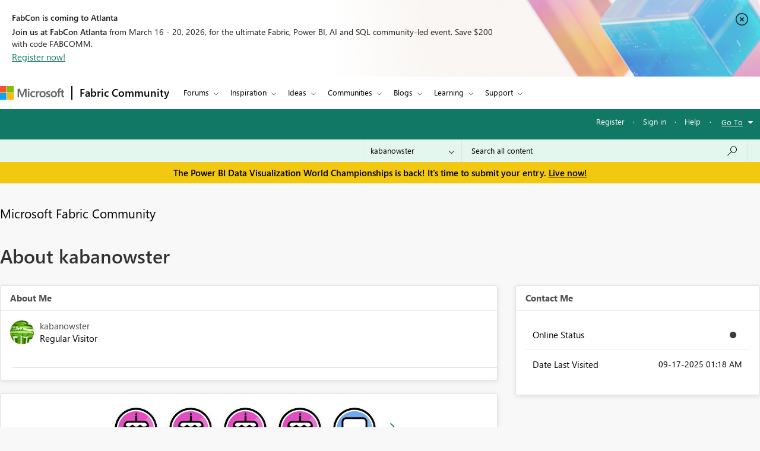

--- FILE ---
content_type: text/javascript;charset=UTF-8
request_url: https://community.fabric.microsoft.com/t5/scripts/770B440EA087B8169124787713E34797/lia-scripts-angularjsModules-min.js
body_size: 124636
content:
/*

 lodash 3.10.1 (Custom Build) lodash.com/license | Underscore.js 1.8.3 underscorejs.org/LICENSE
 Build: `lodash include="debounce,throttle,noConflict,escape,unescape,get,has,isEmpty,map,findKey,uniq,sortByOrder,reduce,flatten,toArray,keys,kebabCase,isEqual,difference,pluck,filter,values,min,max,set,find"`
*/
(function(d){var b="function"===typeof Symbol&&"symbol"===typeof Symbol.iterator?function(d){return typeof d}:function(d){return d&&"function"===typeof Symbol&&d.constructor===Symbol&&d!==Symbol.prototype?"symbol":typeof d};d.module("li.services.utils.lodash-utils",[]).factory("$liLodashUtils",["$window",function(d){(function(){function d(a,d,c){if(d!==d){a:{d=a.length;for(c+=-1;++c<d;){var b=a[c];if(b!==b){a=c;break a}}a=-1}return a}--c;for(b=a.length;++c<b;)if(a[c]===d)return c;return-1}function a(a){return null==
a?"":a+""}function c(a){return Pb[a]}function f(a){return Qb[a]}function e(a){return!!a&&"object"==("undefined"===typeof a?"undefined":b(a))}function h(a){return Rb[a]}function g(){}function p(a){var d=a?a.length:0;for(this.data={hash:sb(null),set:new tb};d--;)this.push(a[d])}function m(a,d){a=a.data;return("string"==typeof d||x(d)?a.set.has(d):a.hash[d])?0:-1}function t(a,d){var c=-1,b=a.length;for(d||(d=Array(b));++c<b;)d[c]=a[c];return d}function u(a,d){for(var c=-1,b=a.length;++c<b&&!1!==d(a[c],
c,a););return a}function l(a,d){for(var c=-1,b=a.length,e=-1,f=[];++c<b;){var g=a[c];d(g,c,a)&&(f[++e]=g)}return f}function z(a,d){for(var c=-1,b=a.length,e=Array(b);++c<b;)e[c]=d(a[c],c,a);return e}function w(a,d){for(var c=-1,b=a.length;++c<b;)if(d(a[c],c,a))return!0;return!1}function y(a,d){if(null==d)var c=a;else{c=Ba(d);a||(a={});for(var b=-1,e=c.length;++b<e;){var f=c[b];a[f]=d[f]}c=a}return c}function v(a,d,c){var e="undefined"===typeof a?"undefined":b(a);return"function"==e?d===P?a:W(a,d,
c):null==a?ab:"object"==e?K(a):d===P?ub(a):M(a,d)}function A(a,d,c,b,e,f,g){var h;if(c&&(h=e?c(a,b,e):c(a)),h!==P)return h;if(!x(a))return a;if(b=ma(a)){if(h=sa(a),!d)return t(a,h)}else{var m=Ca.call(a),p=m==Ma;if(m!=ya&&m!=Na&&(!p||e))return ca[m]?ha(a,m,d):e?a:{};if(bb(a))return e?a:{};if(h=qa(p?{}:a),!d)return y(h,a)}f||(f=[]);g||(g=[]);for(e=f.length;e--;)if(f[e]==a)return g[e];return f.push(a),g.push(h),(b?u:G)(a,function(b,e){h[e]=A(b,d,c,e,a,f,g)}),h}function B(a,d,c,b){var e=b,f=e;return Oa(a,
function(a,g,h){g=+d(a,g,h);(c(g,e)||g===b&&g===f)&&(e=g,f=a)}),f}function D(a,d){var c=[];return Oa(a,function(a,b,e){d(a,b,e)&&c.push(a)}),c}function C(a,d,c,b){var e;return c(a,function(a,c,f){return d(a,c,f)?(e=b?c:a,!1):void 0}),e}function q(a,d,c,b){b||(b=[]);for(var f=-1,g=a.length;++f<g;){var h=a[f];if(e(h)&&pa(h)&&(c||ma(h)||Da(h)))if(d)q(h,d,c,b);else for(var m=b,p=-1,t=h.length,v=m.length;++p<t;)m[v+p]=h[p];else c||(b[b.length]=h)}return b}function G(a,d){return Sb(a,d,Ba)}function N(a,
d,c){if(null!=a){a=ia(a);c!==P&&c in a&&(d=[c]);c=0;for(var b=d.length;null!=a&&c<b;)a=ia(a)[d[c++]];return c&&c==b?a:P}}function F(a,d,c,b,f,g){if(a===d)a=!0;else if(null==a||null==d||!x(a)&&!e(d))a=a!==a&&d!==d;else a:{var h=F,m=ma(a),p=ma(d),t=Ea,v=Ea;m||(t=Ca.call(a),t==Na?t=ya:t!=ya&&(m=Ha(a)));p||(v=Ca.call(d),v==Na?v=ya:v!=ya&&Ha(d));var u=t==ya&&!bb(a);p=v==ya&&!bb(d);v=t==v;if(!v||m||u)if(!b&&(t=u&&wa.call(a,"__wrapped__"),p=p&&wa.call(d,"__wrapped__"),t||p))a=h(t?a.value():a,p?d.value():
d,c,b,f,g);else if(v){f||(f=[]);g||(g=[]);for(t=f.length;t--;)if(f[t]==a){a=g[t]==d;break a}f.push(a);g.push(d);a=(m?da:ka)(a,d,h,c,b,f,g);f.pop();g.pop()}else a=!1;else a=Z(a,d,t)}return a}function H(a,d){var c=d.length,b=c;if(null==a)return!b;for(a=ia(a);c--;){var e=d[c];if(e[2]?e[1]!==a[e[0]]:!(e[0]in a))return!1}for(;++c<b;){e=d[c];var f=e[0],g=a[f],h=e[1];if(e[2]){if(g===P&&!(f in a))return!1}else if(e=P,e===P?!F(h,g,void 0,!0):!e)return!1}return!0}function L(a,d){var c=-1,b=pa(a)?Array(a.length):
[];return Oa(a,function(a,e,f){b[++c]=d(a,e,f)}),b}function K(a){var d=Y(a);if(1==d.length&&d[0][2]){var c=d[0][0],b=d[0][1];return function(a){return null==a?!1:(a=ia(a),a[c]===b&&(b!==P||c in a))}}return function(a){return H(a,d)}}function M(a,d){var c=ma(a),b=J(a)&&d===d&&!x(d),e=a+"";return a=ja(a),function(f){if(null==f)return!1;var g=e;if(f=ia(f),!(!c&&b||g in f)){if(f=1==a.length?f:N(f,R(a)),null==f)return!1;g=xa(a);f=ia(f)}return f[g]===d?d!==P||g in f:F(d,f[g],P,!0)}}function I(a){return function(d){return null==
d?P:ia(d)[a]}}function Q(a){var d=a+"";return a=ja(a),function(c){return N(c,a,d)}}function S(a,d,c,b,e){return e(a,function(a,e,f){c=b?(b=!1,a):d(c,a,e,f)}),c}function R(a){var d=0,c=-1,b=-1,e=a.length;d=null==d?0:+d||0;0>d&&(d=-d>e?0:e+d);c=c===P||c>e?e:+c||0;0>c&&(c+=e);e=d>c?0:c-d>>>0;d>>>=0;for(c=Array(e);++b<e;)c[b]=a[b+d];return c}function O(a,d){var c=a.length;for(a.sort(d);c--;)a[c]=a[c].c;return a}function ba(a,d,c){var b=U(),e=-1;return d=z(d,function(a){return b(a)}),a=L(a,function(a){return{a:z(d,
function(d){return d(a)}),b:++e,c:a}}),O(a,function(a,d){a:{var b=-1;for(var e=a.a,f=d.a,g=e.length,h=c.length;++b<g;){b:{var m=e[b];var p=f[b];if(m!==p){var t=null===m,v=m===P,u=m===m,l=null===p,r=p===P,w=p===p;if(m>p&&!l||!u||t&&!r&&w||v&&w){m=1;break b}if(m<p&&!t||!w||l&&!v&&u||r&&u){m=-1;break b}}m=0}if(m){if(b>=h){b=m;break a}b=c[b];b=m*("asc"===b||!0===b?1:-1);break a}}b=a.b-d.b}return b})}function W(a,d,c){if("function"!=typeof a)return ab;if(d===P)return a;switch(c){case 1:return function(c){return a.call(d,
c)};case 3:return function(c,b,e){return a.call(d,c,b,e)};case 4:return function(c,b,e,f){return a.call(d,c,b,e,f)};case 5:return function(c,b,e,f,g){return a.call(d,c,b,e,f,g)}}return function(){return a.apply(d,arguments)}}function E(a){var d=new Tb(a.byteLength);return(new vb(d)).set(new vb(a)),d}function aa(a,d){return function(c,b,e){if(e&&na(c,b,e)&&(b=P),b=U(b,e,3),1==b.length){ma(c)||(c=null==c?[]:pa(c)?g.support.unindexedChars&&oa(c)?c.split(""):x(c)?c:Object(c):wb(c));e=c;for(var f=b,h=
-1,m=e.length,p=d,t=p;++h<m;){var v=e[h],u=+f(v);a(u,p)&&(p=u,t=v)}if(e=t,!c.length||e!==d)return e}return B(c,b,a,d)}}function da(a,d,c,b,e,f,g){var h=-1,m=a.length,p=d.length;if(m!=p&&(!e||p<=m))return!1;for(;++h<m;){var t=a[h];p=d[h];var v=b?b(e?p:t,e?t:p,h):P;if(v!==P){if(v)continue;return!1}if(e){if(!w(d,function(a){return t===a||c(t,a,b,e,f,g)}))return!1}else if(t!==p&&!c(t,p,b,e,f,g))return!1}return!0}function Z(a,d,c){switch(c){case Aa:case Pa:return+a==+d;case Qa:return a.name==d.name&&a.message==
d.message;case Ra:return a!=+a?d!=+d:a==+d;case Sa:case Ia:return a==d+""}return!1}function ka(a,d,c,b,e,f,g){var h=Ba(a),m=h.length,p=Ba(d).length;if(m!=p&&!e)return!1;for(p=m;p--;){var t=h[p];if(!(e?t in d:wa.call(d,t)))return!1}for(var v=e;++p<m;){t=h[p];var u=a[t],l=d[t],r=b?b(e?l:u,e?u:l,t):P;if(r===P?!c(u,l,b,e,f,g):!r)return!1;v||(v="constructor"==t)}return v||(c=a.constructor,b=d.constructor,!(c!=b&&"constructor"in a&&"constructor"in d)||"function"==typeof c&&c instanceof c&&"function"==typeof b&&
b instanceof b)?!0:!1}function U(a,d,c){var b=g.callback||cb;b=b===cb?v:b;return c?b(a,d,c):b}function V(){var a=g.indexOf||ta;return a===ta?d:a}function Y(a){a=Cb(a);for(var d=a.length;d--;){var c=a[d][1];a[d][2]=c===c&&!x(c)}return a}function X(a,d){a=null==a?P:a[d];return Ja(a)?a:P}function sa(a){var d=a.length,c=new a.constructor(d);return d&&"string"==typeof a[0]&&wa.call(a,"index")&&(c.index=a.index,c.input=a.input),c}function qa(a){return a=a.constructor,"function"==typeof a&&a instanceof a||
(a=Object),new a}function ha(a,d,c){var b=a.constructor;switch(d){case xb:return E(a);case Aa:case Pa:return new b(+a);case db:case eb:case fb:case gb:case hb:case ib:case jb:case kb:case lb:return b instanceof b&&(b=za[d]),d=a.buffer,new b(c?E(d):d,a.byteOffset,a.length);case Ra:case Ia:return new b(a);case Sa:var e=new b(a.source,Ub.exec(a));e.lastIndex=a.lastIndex}return e}function pa(a){return null!=a&&la(yb(a))}function ea(a,d){return a="number"==typeof a||Vb.test(a)?+a:-1,d=null==d?Db:d,-1<
a&&0==a%1&&a<d}function na(a,d,c){if(!x(c))return!1;var e="undefined"===typeof d?"undefined":b(d);return("number"==e?pa(c)&&ea(d,c.length):"string"==e&&d in c)?(d=c[d],a===a?a===d:d!==d):!1}function J(a,d){var c="undefined"===typeof a?"undefined":b(a);return"string"==c&&Wb.test(a)||"number"==c?!0:ma(a)?!1:!Xb.test(a)||null!=d&&a in ia(d)}function la(a){return"number"==typeof a&&-1<a&&0==a%1&&a<=Db}function ua(a){for(var d=Ta(a),c=d.length,b=c&&a.length,e=!!b&&la(b)&&(ma(a)||Da(a)||oa(a)),f=-1,g=[];++f<
c;){var h=d[f];(e&&ea(h,b)||wa.call(a,h))&&g.push(h)}return g}function ia(a){if(g.support.unindexedChars&&oa(a)){for(var d=-1,c=a.length,b=Object(a);++d<c;)b[d]=a.charAt(d);return b}return x(a)?a:Object(a)}function ja(d){if(ma(d))return d;var c=[];return a(d).replace(Yb,function(a,d,b,e){c.push(b?e.replace(Zb,"$1"):d||a)}),c}function ta(a,c,b){var e=a?a.length:0;if(!e)return-1;if("number"==typeof b)b=0>b?mb(e+b,0):b;else if(b){b=0;var f=a?a.length:b;if("number"!=typeof c||c!==c||f>$b){f=ab;b=f(c);
for(var g=0,h=a?a.length:0,m=b!==b,p=null===b,t=b===P;g<h;){var v=ac((g+h)/2),u=f(a[v]),l=u!==P,r=u===u;(m?r:p?r&&l&&null!=u:t?r&&l:null==u?0:u<b)?g=v+1:h=v}b=bc(h,cc)}else{for(;b<f;)g=b+f>>>1,h=a[g],h<c&&null!==h?b=g+1:f=g;b=f}return b<e&&(c===c?c===a[b]:a[b]!==a[b])?b:-1}return d(a,c,b||0)}function xa(a){var d=a?a.length:0;return d?a[d-1]:P}function Ka(a,c,b,e){if(!a||!a.length)return[];null!=c&&"boolean"!=typeof c&&(e=b,b=na(a,c,e)?P:c,c=!1);var f=U();if((null!=b||f!==v)&&(b=f(b,e,3)),c&&V()===
d){c=b;var g;b=-1;e=a.length;f=-1;for(var h=[];++b<e;){var t=a[b],u=c?c(t,b,a):t;b&&g===u||(g=u,h[++f]=t)}a=h}else{g=b;c=-1;b=V();e=a.length;t=(h=(f=b===d)&&e>=Eb)&&sb&&tb?new p(void 0):null;u=[];t?(b=m,f=!1):(h=!1,t=g?[]:u);a:for(;++c<e;){var l=a[c],r=g?g(l,c,a):l;if(f&&l===l){for(var w=t.length;w--;)if(t[w]===r)continue a;g&&t.push(r);u.push(l)}else 0>b(t,r,0)&&((g||h)&&t.push(r),u.push(l))}a=u}return a}function Fa(a,d,c){var b=ma(a)?l:D;return d=U(d,c,3),b(a,d)}function Ua(a,d,c){var b=ma(a)?z:
L;return d=U(d,c,3),b(a,d)}function Va(a,d,c){function b(d,c){c&&clearTimeout(c);m=u=l=P;d&&(r=nb(),p=a.apply(v,h),u||m||(h=v=P))}function e(){var a=d-(nb()-t);0>=a||a>d?b(l,m):u=setTimeout(e,a)}function f(){b(q,u)}function g(){if(h=arguments,t=nb(),v=this,l=q&&(u||!k),!1===w)var c=k&&!u;else{m||k||(r=t);var b=w-(t-r),g=0>=b||b>w;g?(m&&(m=clearTimeout(m)),r=t,p=a.apply(v,h)):m||(m=setTimeout(f,b))}return g&&u?u=clearTimeout(u):u||d===w||(u=setTimeout(e,d)),c&&(g=!0,p=a.apply(v,h)),!g||u||m||(h=v=
P),p}var h,m,p,t,v,u,l,r=0,w=!1,q=!0;if("function"!=typeof a)throw new TypeError(zb);if(d=0>d?0:+d||0,!0===c){var k=!0;q=!1}else x(c)&&(k=!!c.leading,w="maxWait"in c&&mb(+c.maxWait||0,d),q="trailing"in c?!!c.trailing:q);return g.cancel=function(){u&&clearTimeout(u);m&&clearTimeout(m);r=0;m=u=l=P},g}function Wa(a,d){if("function"!=typeof a)throw new TypeError(zb);return d=mb(d===P?a.length-1:+d||0,0),function(){for(var c=arguments,b=-1,e=mb(c.length-d,0),f=Array(e);++b<e;)f[b]=c[d+b];switch(d){case 0:return a.call(this,
f);case 1:return a.call(this,c[0],f);case 2:return a.call(this,c[0],c[1],f)}e=Array(d+1);for(b=-1;++b<d;)e[b]=c[b];return e[d]=f,a.apply(this,e)}}function ob(a,d){return a>d}function Da(a){return e(a)&&pa(a)&&wa.call(a,"callee")&&!pb.call(a,"callee")}function Xa(a,d,c,b){return b=(c="function"==typeof c?W(c,b,3):P)?c(a,d):P,b===P?F(a,d,c):!!b}function Ga(a){return x(a)&&Ca.call(a)==Ma}function x(a){var d="undefined"===typeof a?"undefined":b(a);return!!a&&("object"==d||"function"==d)}function Ja(a){return null==
a?!1:Ga(a)?Fb.test(Gb.call(a)):e(a)&&(bb(a)?Fb:dc).test(a)}function oa(a){return"string"==typeof a||e(a)&&Ca.call(a)==Ia}function Ha(a){return e(a)&&la(a.length)&&!!fa[Ca.call(a)]}function T(a,d){return a<d}function Ta(a){if(null==a)return[];x(a)||(a=Object(a));var d=a.length,c=g.support;d=d&&la(d)&&(ma(a)||Da(a)||oa(a))&&d||0;var b=a.constructor,e=-1;b=Ga(b)&&b.prototype||La;for(var f=b===a,h=Array(d),m=0<d,p=c.enumErrorProps&&(a===qb||a instanceof Error),t=c.enumPrototypes&&Ga(a);++e<d;)h[e]=e+
"";for(var v in a)t&&"prototype"==v||p&&("message"==v||"name"==v)||m&&ea(v,d)||"constructor"==v&&(f||!wa.call(a,v))||h.push(v);if(c.nonEnumShadows&&a!==La)for(d=a===ec?Ia:a===qb?Qa:Ca.call(a),c=va[d]||va[ya],d==ya&&(b=La),d=Ab.length;d--;)v=Ab[d],e=c[v],f&&e||(e?!wa.call(a,v):a[v]===b[v])||h.push(v);return h}function Cb(a){a=ia(a);for(var d=-1,c=Ba(a),b=c.length,e=Array(b);++d<b;){var f=c[d];e[d]=[f,a[f]]}return e}function wb(a){for(var d=Ba(a),c=-1,b=d.length,e=Array(b);++c<b;)e[c]=a[d[c]];return e}
function Hb(d){return(d=a(d))&&d.replace(fc,c).replace(gc,"")}function Ib(d,c,b){return b&&na(d,c,b)&&(c=P),d=a(d),d.match(c||hc)||[]}function cb(a,d,c){return c&&na(a,d,c)&&(d=P),e(a)?Jb(a):v(a,d)}function ab(a){return a}function Jb(a){return K(A(a,!0))}function ub(a){return J(a)?I(a):Q(a)}var P,Eb=200,zb="Expected a function",Na="[object Arguments]",Ea="[object Array]",Aa="[object Boolean]",Pa="[object Date]",Qa="[object Error]",Ma="[object Function]",Ra="[object Number]",ya="[object Object]",Sa=
"[object RegExp]",Ia="[object String]",xb="[object ArrayBuffer]",db="[object Float32Array]",eb="[object Float64Array]",fb="[object Int8Array]",gb="[object Int16Array]",hb="[object Int32Array]",ib="[object Uint8Array]",jb="[object Uint8ClampedArray]",kb="[object Uint16Array]",lb="[object Uint32Array]",Kb=/&(?:amp|lt|gt|quot|#39|#96);/g,Lb=/[&<>"'`]/g,ic=RegExp(Kb.source),jc=RegExp(Lb.source),Xb=/\.|\[(?:[^[\]]*|(["'])(?:(?!\1)[^\n\\]|\\.)*?\1)\]/,Wb=/^\w*$/,Yb=/[^.[\]]+|\[(?:(-?\d+(?:\.\d+)?)|(["'])((?:(?!\2)[^\n\\]|\\.)*?)\2)\]/g,
gc=/[\u0300-\u036f\ufe20-\ufe23]/g,Zb=/\\(\\)?/g,Ub=/\w*$/,dc=/^\[object .+?Constructor\]$/,Vb=/^\d+$/,fc=/[\xc0-\xd6\xd8-\xde\xdf-\xf6\xf8-\xff]/g,hc=/[A-Z\xc0-\xd6\xd8-\xde]+(?=[A-Z\xc0-\xd6\xd8-\xde][a-z\xdf-\xf6\xf8-\xff]+)|[A-Z\xc0-\xd6\xd8-\xde]?[a-z\xdf-\xf6\xf8-\xff]+|[A-Z\xc0-\xd6\xd8-\xde]+|[0-9]+/g,Ab="constructor hasOwnProperty isPrototypeOf propertyIsEnumerable toLocaleString toString valueOf".split(" "),fa={};fa[db]=fa[eb]=fa[fb]=fa[gb]=fa[hb]=fa[ib]=fa[jb]=fa[kb]=fa[lb]=!0;fa[Na]=fa[Ea]=
fa[xb]=fa[Aa]=fa[Pa]=fa[Qa]=fa[Ma]=fa["[object Map]"]=fa[Ra]=fa[ya]=fa[Sa]=fa["[object Set]"]=fa[Ia]=fa["[object WeakMap]"]=!1;var ca={};ca[Na]=ca[Ea]=ca[xb]=ca[Aa]=ca[Pa]=ca[db]=ca[eb]=ca[fb]=ca[gb]=ca[hb]=ca[Ra]=ca[ya]=ca[Sa]=ca[Ia]=ca[ib]=ca[jb]=ca[kb]=ca[lb]=!0;ca[Qa]=ca[Ma]=ca["[object Map]"]=ca["[object Set]"]=ca["[object WeakMap]"]=!1;var Pb={"\u00c0":"A","\u00c1":"A","\u00c2":"A","\u00c3":"A","\u00c4":"A","\u00c5":"A","\u00e0":"a","\u00e1":"a","\u00e2":"a","\u00e3":"a","\u00e4":"a","\u00e5":"a",
"\u00c7":"C","\u00e7":"c","\u00d0":"D","\u00f0":"d","\u00c8":"E","\u00c9":"E","\u00ca":"E","\u00cb":"E","\u00e8":"e","\u00e9":"e","\u00ea":"e","\u00eb":"e","\u00cc":"I","\u00cd":"I","\u00ce":"I","\u00cf":"I","\u00ec":"i","\u00ed":"i","\u00ee":"i","\u00ef":"i","\u00d1":"N","\u00f1":"n","\u00d2":"O","\u00d3":"O","\u00d4":"O","\u00d5":"O","\u00d6":"O","\u00d8":"O","\u00f2":"o","\u00f3":"o","\u00f4":"o","\u00f5":"o","\u00f6":"o","\u00f8":"o","\u00d9":"U","\u00da":"U","\u00db":"U","\u00dc":"U","\u00f9":"u",
"\u00fa":"u","\u00fb":"u","\u00fc":"u","\u00dd":"Y","\u00fd":"y","\u00ff":"y","\u00c6":"Ae","\u00e6":"ae","\u00de":"Th","\u00fe":"th","\u00df":"ss"},Qb={"\x26":"\x26amp;","\x3c":"\x26lt;","\x3e":"\x26gt;",'"':"\x26quot;","'":"\x26#39;","`":"\x26#96;"},Rb={"\x26amp;":"\x26","\x26lt;":"\x3c","\x26gt;":"\x3e","\x26quot;":'"',"\x26#39;":"'","\x26#96;":"`"},rb={"function":!0,object:!0},Ya=rb["undefined"===typeof exports?"undefined":b(exports)]&&exports&&!exports.nodeType&&exports,Za=rb["undefined"===typeof module?
"undefined":b(module)]&&module&&!module.nodeType&&module,kc=rb["undefined"===typeof self?"undefined":b(self)]&&self&&self.Object&&self,Mb=rb["undefined"===typeof window?"undefined":b(window)]&&window&&Object&&window,lc=Za&&Za.exports===Ya&&Ya,ra=Ya&&Za&&"object"==("undefined"===typeof global?"undefined":b(global))&&global&&global.Object&&global||Mb!==(this&&this.window)&&Mb||kc||this,bb=function(){try{Object("[object Object]")}catch(yc){return function(){return!1}}return function(a){return"function"!=
typeof a.toString&&"string"==typeof(a+"")}}(),mc=Array.prototype,qb=Error.prototype,La=Object.prototype,ec=String.prototype,Gb=Function.prototype.toString,wa=La.hasOwnProperty,Ca=La.toString,nc=ra._,Fb=RegExp("^"+Gb.call(wa).replace(/[\\^$.*+?()[\]{}|]/g,"\\$\x26").replace(/hasOwnProperty|(function).*?(?=\\\()| for .+?(?=\\\])/g,"$1.*?")+"$"),Tb=ra.ArrayBuffer,pb=La.propertyIsEnumerable,tb=X(ra,"Set"),oc=mc.splice,vb=ra.Uint8Array,sb=X(Object,"create"),ac=Math.floor,pc=X(Array,"isArray"),Nb=X(Object,
"keys"),mb=Math.max,bc=Math.min,qc=X(Date,"now"),rc=Number.NEGATIVE_INFINITY,sc=Number.POSITIVE_INFINITY,cc=4294967294,$b=2147483647,Db=9007199254740991,za={};za[db]=ra.Float32Array;za[eb]=ra.Float64Array;za[fb]=ra.Int8Array;za[gb]=ra.Int16Array;za[hb]=ra.Int32Array;za[ib]=vb;za[jb]=ra.Uint8ClampedArray;za[kb]=ra.Uint16Array;za[lb]=ra.Uint32Array;var va={};va[Ea]=va[Pa]=va[Ra]={constructor:!0,toLocaleString:!0,toString:!0,valueOf:!0};va[Aa]=va[Ia]={constructor:!0,toString:!0,valueOf:!0};va[Qa]=va[Ma]=
va[Sa]={constructor:!0,toString:!0};va[ya]={constructor:!0};u(Ab,function(a){for(var d in va)if(wa.call(va,d)){var c=va[d];c[a]=wa.call(c,a)}});var $a=g.support={};!function(a){function d(){this.x=a}var c={0:a,length:a},b=[];d.prototype={valueOf:a,y:a};for(var e in new d)b.push(e);$a.enumErrorProps=pb.call(qb,"message")||pb.call(qb,"name");$a.enumPrototypes=pb.call(d,"prototype");$a.nonEnumShadows=!/valueOf/.test(b);$a.spliceObjects=(oc.call(c,0,1),!c[0]);$a.unindexedChars="xx"!="x"+Object("x")[0]}(1,
0);var Oa=function(a,d){return function(c,b){var e=c?yb(c):0;if(!la(e))return a(c,b);for(var f=d?e:-1,g=ia(c);(d?f--:++f<e)&&!1!==b(g[f],f,g););return c}}(G),Sb=function(a){return function(d,c,b){var e=ia(d);b=b(d);for(var f=b.length,g=a?f:-1;a?g--:++g<f;){var h=b[g];if(!1===c(e[h],h,e))break}return d}}(),yb=I("length"),tc=Wa(function(a,c){if(e(a)&&pa(a)){c=q(c,!1,!0);var b=a?a.length:0,f=[];if(b){var g=-1,h=V(),t=h===d,v=t&&c.length>=Eb&&sb&&tb?new p(c):null,u=c.length;v&&(h=m,t=!1,c=v);a:for(;++g<
b;)if(v=a[g],t&&v===v){for(var l=u;l--;)if(c[l]===v)continue a;f.push(v)}else 0>h(c,v,0)&&f.push(v)}c=f}else c=[];return c}),Ob=function(a,d){return function(c,b,e){if(b=U(b,e,3),ma(c)){a:{e=c.length;for(var f=d?e:-1;d?f--:++f<e;)if(b(c[f],f,c)){b=f;break a}b=-1}return-1<b?c[b]:P}return C(c,b,a)}}(Oa),Bb=function(a,d){return function(c,b,e,f){var g=3>arguments.length;return"function"==typeof b&&f===P&&ma(c)?a(c,b,e,g):S(c,U(b,f,4),e,g,d)}}(function(a,d,c,b){var e=-1,f=a.length;for(b&&f&&(c=a[++e]);++e<
f;)c=d(c,a[e],e,a);return c},Oa),nb=qc||function(){return(new Date).getTime()},ma=pc||function(a){return e(a)&&la(a.length)&&Ca.call(a)==Ea},uc=function(a){return function(d,c,b){return c=U(c,b,3),C(d,c,a,!0)}}(G),Ba=Nb?function(a){var d=null==a?P:a.constructor;return"function"==typeof d&&d.prototype===a||("function"==typeof a?g.support.enumPrototypes:pa(a))?ua(a):x(a)?Nb(a):[]}:ua,vc=function(a){return function(d){var c=-1;d=Ib(Hb(d));for(var b=d.length,e="";++c<b;)e=a(e,d[c],c);return e}}(function(a,
d,c){return a+(c?"-":"")+d.toLowerCase()}),wc=aa(ob,rc),xc=aa(T,sc);p.prototype.push=function(a){var d=this.data;"string"==typeof a||x(a)?d.set.add(a):d.hash[a]=!0};g.callback=cb;g.debounce=Va;g.difference=tc;g.filter=Fa;g.flatten=function(a,d,c){var b=a?a.length:0;return c&&na(a,d,c)&&(d=!1),b?q(a,d):[]};g.keys=Ba;g.keysIn=Ta;g.map=Ua;g.matches=Jb;g.pairs=Cb;g.pluck=function(a,d){return Ua(a,ub(d))};g.property=ub;g.restParam=Wa;g.set=function(a,d,c){if(null==a)return a;var b=d+"";d=null!=a[b]||J(d,
a)?[b]:ja(d);b=-1;for(var e=d.length,f=e-1,g=a;null!=g&&++b<e;){var h=d[b];x(g)&&(b==f?g[h]=c:null==g[h]&&(g[h]=ea(d[b+1])?[]:{}));g=g[h]}return a};g.sortByOrder=function(a,d,c,b){return null==a?[]:(b&&na(d,c,b)&&(c=P),ma(d)||(d=null==d?[]:[d]),ma(c)||(c=null==c?[]:[c]),ba(a,d,c))};g.throttle=function(a,d,c){var b=!0,e=!0;if("function"!=typeof a)throw new TypeError(zb);return!1===c?b=!1:x(c)&&(b="leading"in c?!!c.leading:b,e="trailing"in c?!!c.trailing:e),Va(a,d,{leading:b,maxWait:+d,trailing:e})};
g.toArray=function(a){var d=a?yb(a):0;return la(d)?d?g.support.unindexedChars&&oa(a)?a.split(""):t(a):[]:wb(a)};g.uniq=Ka;g.values=wb;g.collect=Ua;g.iteratee=cb;g.select=Fa;g.unique=Ka;g.deburr=Hb;g.escape=function(d){return(d=a(d))&&jc.test(d)?d.replace(Lb,f):d};g.find=Ob;g.findKey=uc;g.get=function(a,d,c){return a=null==a?P:N(a,ja(d),d+""),a===P?c:a};g.gt=ob;g.has=function(a,d){if(null==a)return!1;var c=wa.call(a,d);if(!c&&!J(d)){if(d=ja(d),a=1==d.length?a:N(a,R(d)),null==a)return!1;d=xa(d);c=wa.call(a,
d)}return c||la(a.length)&&ea(d,a.length)&&(ma(a)||Da(a)||oa(a))};g.identity=ab;g.indexOf=ta;g.isArguments=Da;g.isArray=ma;g.isEmpty=function(a){return null==a?!0:pa(a)&&(ma(a)||oa(a)||Da(a)||e(a)&&Ga(a.splice))?!a.length:!Ba(a).length};g.isEqual=Xa;g.isFunction=Ga;g.isNative=Ja;g.isObject=x;g.isString=oa;g.isTypedArray=Ha;g.kebabCase=vc;g.last=xa;g.lt=T;g.max=wc;g.min=xc;g.noConflict=function(){return ra._=nc,this};g.now=nb;g.reduce=Bb;g.unescape=function(d){return(d=a(d))&&ic.test(d)?d.replace(Kb,
h):d};g.words=Ib;g.eq=Xa;g.detect=Ob;g.foldl=Bb;g.inject=Bb;g.VERSION="3.10.1";"function"==typeof define&&"object"==b(define.amd)&&define.amd?(ra._=g,define(function(){return g})):Ya&&Za?lc?(Za.exports=g)._=g:Ya._=g:ra._=g}).call(this);d=d._.noConflict();return{debounce:d.debounce,throttle:d.throttle,noConflict:d.noConflict,escape:d.escape,unescape:d.unescape,get:d.get,set:d.set,has:d.has,isEmpty:d.isEmpty,map:d.map,findKey:d.findKey,find:d.find,uniq:d.uniq,sortByOrder:d.sortByOrder,reduce:d.reduce,
flatten:d.flatten,toArray:d.toArray,keys:d.keys,kebabCase:d.kebabCase,isEqual:d.isEqual,difference:d.difference,pluck:d.pluck,filter:d.filter,values:d.values,min:d.min,max:d.max}}])})(window.LITHIUM&&LITHIUM.angular||angular);(function(d){d.module("li.services.community.context-manager",["li.services.utils.lodash-utils"]).factory("$liContextManager",["$liLodashUtils","$window",function(b,l){function k(a){return"nodeType"===a?"type":a.replace(/([A-Z])/g,function(a){return"_"+a.toLowerCase()})}function a(c){if(void 0===c)return{};if(d.isObject(c)){if(d.isDate(c))return new Date(c);if(d.isArray(c))return c.map(function(d){return a(d)});var b={},e;for(e in c){var f=k(e);b[f]=a(c[e]);"type"===f&&(b[f]=b[f].toLowerCase())}return b}return c}
var c=b.get(l,"LITHIUM.CommunityJsonObject",{}),f,e,h,g,p,m,t,u,r,z,w,y;return{community:function(){f||(f=a(c.Community));return f},server:function(){e||(e=a(c.Server));return e},config:function(){h||(h=a(c.Config));return h},validation:function(){g||(g=a(c.Validation));return g},coreNode:function(){p||(p=a(c.CoreNode));return p},page:function(){t||(t=a(c.Page));return t},currentUser:function(){m||(m=a(c.User),delete m.settings);return m},currentUserSettings:function(){u||(u=a(c.User&&c.User.settings));
return u},currentUserPolicies:function(){r||(r=a(c.User&&c.User.policies));return r},topLevelNode:function(){z||(z=a(c.TopLevelNode));return z},nodeContainer:function(){w||(w=a(c.NodeContainer));return w},seo:function(){y||(y=a(c.Seo));return y}}}])})(window.LITHIUM&&LITHIUM.angular||angular);/*
 AngularJS
 (c) 2010-2020 Google LLC. http://angularjs.org
 License: MIT
 XLTS for AngularJS v1.9.1
 (c) 2022 XLTS.dev All Rights Reserved. https://xlts.dev/angularjs
 License: Obtain a commercial license from XLTS.dev before using this software.
*/
(function(d,b){function l(a,d){d=d||{};b.forEach(d,function(a,c){delete d[c]});for(var c in a)!a.hasOwnProperty(c)||"$"===c.charAt(0)&&"$"===c.charAt(1)||(d[c]=a[c]);return d}var k=b.$$minErr("$resource"),a=/^(\.[a-zA-Z_$@][0-9a-zA-Z_$@]*)+$/;b.module("ngResource",["ng"]).info({angularVersion:"1.9.1"}).provider("$resource",function(){var d=/^https?:\/\/\[[^\]]*][^/]*/,f=this;this.defaults={stripTrailingSlashes:!0,cancellable:!1,actions:{get:{method:"GET"},save:{method:"POST"},query:{method:"GET",
isArray:!0},remove:{method:"DELETE"},"delete":{method:"DELETE"}}};this.$get=["$http","$log","$q","$timeout",function(c,h,g,p){function e(a,d){this.template=a;this.defaults=r({},f.defaults,d);this.urlParams={}}var t=b.noop,u=b.forEach,r=b.extend,z=b.copy,w=b.isArray,y=b.isDefined,v=b.isFunction,A=b.isNumber,B=b.$$encodeUriQuery,D=b.$$encodeUriSegment;e.prototype={setUrlParams:function(a,c,b){var e=this,f=b||e.template,g,h,m="",t=e.urlParams=Object.create(null);u(f.split(/\W/),function(a){if("hasOwnProperty"===
a)throw k("badname","hasOwnProperty is not a valid parameter name.");!/^\d+$/.test(a)&&a&&(new RegExp("(^|[^\\\\]):"+a+"(\\W|$)")).test(f)&&(t[a]={isQueryParamValue:(new RegExp("\\?.*\x3d:"+a+"(?:\\W|$)")).test(f)})});f=f.replace(/\\:/g,":");f=f.replace(d,function(a){m=a;return""});c=c||{};u(e.urlParams,function(a,d){g=c.hasOwnProperty(d)?c[d]:e.defaults[d];y(g)&&null!==g?(h=a.isQueryParamValue?B(g,!0):D(g),f=f.replace(new RegExp(":"+d+"(\\W|$)","g"),function(a,d){return h+d})):f=f.replace(new RegExp("(/?):"+
d+"(\\W|$)","g"),function(a,d,c){return"/"===c.charAt(0)?c:d+c})});e.defaults.stripTrailingSlashes&&(f=f.replace(/(^|[^/])\/+$/,"$1")||"/");f=f.replace(/\/\.(?=\w+($|\?))/,".");a.url=m+f.replace(/\/(\\|%5C)\./,"/.");u(c,function(d,c){e.urlParams[c]||(a.params=a.params||{},a.params[c]=d)})}};return function(d,m,B,D){function q(d,c){var e={};c=r({},m,c);u(c,function(c,f){v(c)&&(c=c(d));if(c&&c.charAt&&"@"===c.charAt(0)){var g=d;c=c.substr(1);if(null==c||""===c||"hasOwnProperty"===c||!a.test("."+c))throw k("badmember",
'Dotted member path "@{0}" is invalid.',c);c=c.split(".");for(var h=0,m=c.length;h<m&&b.isDefined(g);h++){var t=c[h];g=null!==g?g[t]:void 0}}else g=c;e[f]=g});return e}function C(a){return a.resource}function G(a){l(a||{},this)}var N=new e(d,D);B=r({},f.defaults.actions,B);G.prototype.toJSON=function(){var a=r({},this);delete a.$promise;delete a.$resolved;delete a.$cancelRequest;return a};u(B,function(a,d){var b=!0===a.hasBody||!1!==a.hasBody&&/^(POST|PUT|PATCH)$/i.test(a.method),e=a.timeout,f=y(a.cancellable)?
a.cancellable:N.defaults.cancellable;e&&!A(e)&&(h.debug("ngResource:\n  Only numeric values are allowed as `timeout`.\n  Promises are not supported in $resource, because the same value would be used for multiple requests. If you are looking for a way to cancel requests, you should use the `cancellable` option."),delete a.timeout,e=null);G[d]=function(h,m,y,B){function A(a){I.catch(t);null!==W&&W.resolve(a)}var D={};switch(arguments.length){case 4:var O=B;var R=y;case 3:case 2:if(v(m)){if(v(h)){R=
h;O=m;break}R=m;O=y}else{D=h;var U=m;R=y;break}case 1:v(h)?R=h:b?U=h:D=h;break;case 0:break;default:throw k("badargs","Expected up to 4 arguments [params, data, success, error], got {0} arguments",arguments.length);}var S=this instanceof G,Q=S?U:a.isArray?[]:new G(U),H={},L=a.interceptor&&a.interceptor.request||void 0,E=a.interceptor&&a.interceptor.requestError||void 0,F=a.interceptor&&a.interceptor.response||C,K=a.interceptor&&a.interceptor.responseError||g.reject,ba=R?function(a){R(a,J.headers,
J.status,J.statusText)}:void 0;O=O||void 0;var M,J;u(a,function(a,d){switch(d){default:H[d]=z(a);case "params":case "isArray":case "interceptor":case "cancellable":}});if(!S&&f){var W=g.defer();H.timeout=W.promise;e&&(M=p(W.resolve,e))}b&&(H.data=U);N.setUrlParams(H,r({},q(U,a.params||{}),D),a.url);var I=g.resolve(H).then(L).catch(E).then(c);I=I.then(function(c){var b=c.data;if(b){if(w(b)!==!!a.isArray)throw k("badcfg","Error in resource configuration for action `{0}`. Expected response to contain an {1} but got an {2} (Request: {3} {4})",
d,a.isArray?"array":"object",w(b)?"array":"object",H.method,H.url);if(a.isArray)Q.length=0,u(b,function(a){"object"===typeof a?Q.push(new G(a)):Q.push(a)});else{var e=Q.$promise;l(b,Q);Q.$promise=e}}c.resource=Q;J=c;return F(c)},function(a){a.resource=Q;J=a;return K(a)});I=I["finally"](function(){Q.$resolved=!0;!S&&f&&(Q.$cancelRequest=t,p.cancel(M),W=M=H.timeout=null)});I.then(ba,O);return S?I:(Q.$promise=I,Q.$resolved=!1,f&&(Q.$cancelRequest=A),Q)};G.prototype["$"+d]=function(a,c,b){v(a)&&(b=c,
c=a,a={});a=G[d].call(this,a,this,c,b);return a.$promise||a}});return G}}]})})(window,window.angular);(function(d){d.module("li.services.rest.rest-manager",["li.services.community.context-manager","ngResource"]).config(["$sceDelegateProvider",function(d){d.resourceUrlWhitelist(["**"])}]).factory("$liRestManagerRetryInterceptor",["$q","$injector","$log","$timeout",function(d,l,k,a){return{responseError:function(c){k.error("$http error",c);if(500<=c.status&&5>c.config.retry)c.config.retry++,k.debug("Retry $http call attempt ["+c.config.retry+"]",c),a(function(){return l.get("$http")(c.config)},500);
else return d.reject(c)}}}]).config(["$httpProvider",function(d){d.interceptors.push("$liRestManagerRetryInterceptor")}]).constant("$liRestManagerConfig",{status:{NOT_FOUND:404,FORBIDDEN:403}}).factory("$liRestManager",["$http","$resource","$q","$liContextManager",function(b,l,k,a){function c(d){return a.server().community_prefix+"/api/2.0"+d}b.defaults.headers.common["Application-Identifier"]=a.server().device_mode;b.defaults.headers.common["Application-Version"]="2.0.0";b.defaults.headers.get=b.defaults.headers.get?
b.defaults.headers.get:{};b.defaults.headers.get["If-Modified-Since"]=(new Date(0)).toUTCString();return{request:function(a,e,h,g,p,m){var f={};d.forEach(e,function(d,c){-1!==a.indexOf(":"+c)?a=a.replace(":"+c,d):f[c]=d});return b({url:c(a),params:f,data:h||null,method:g||"get",cache:p,retry:void 0!==m?m:0,headers:{"Content-Type":"application/json"}}).then(function(a){return a&&a.data?a.data:k.reject(a)})},getFullyQualifiedUrl:c}}])})(window.LITHIUM&&LITHIUM.angular||angular);(function(d){function b(a){function c(a,d){try{localStorage.setItem(a,d)}catch(g){var c=g&&(22===g.code||1014===g.code&&"NS_ERROR_DOM_QUOTA_REACHED"===g.name)?!0:!1;c&&(localStorage.clear(),localStorage.setItem(a,d))}}return function(b,e){function f(a){var d=g();if(e&&d.length>=e.capacity)for(var c=0;c<d.length;c++){var b=d[c];if(void 0===r.get(b)&&(t(b),!a))break}}function g(){var a=localStorage.getItem(b+"::keys");if(null===a)return[];try{return JSON.parse(a)}catch(y){return a.split(",")}}function p(a){var d=
b+"::keys";0===a.length?localStorage.removeItem(d):c(d,JSON.stringify(a))}function m(a){a=localStorage.getItem(b+"::key::"+a);return(a=d.fromJson(a))&&a.value}function t(a){var d=g(),c=d.indexOf(a);-1<c&&(d.splice(c,1),p(d));localStorage.removeItem(b+"::key::"+a)}function u(){var a=g();d.forEach(a,function(a){localStorage.removeItem(b+"::key::"+a)});localStorage.removeItem(b+"::keys")}var r=a(b,e);if(!l())return r;var k=g();d.forEach(k,function(a){r.put(a,m(a))});f(!0);return{put:function(a,e){if(!d.isUndefined(e)){var h=
r.put(a,e);if(!d.isUndefined(a)){var m=b+"::key::"+a;null===e?t(a):(c(m,d.toJson({value:e})),e=g(),-1===e.indexOf(a)&&(e.push(a),p(e)))}f();return h}},get:r.get,remove:function(a){t(a);r.remove(a)},removeAll:function(){u();r.removeAll()},destroy:r.destroy,info:function(){var a=r.info();a.keys=g();return a}}}}function l(){try{return localStorage.setItem("a","a"),localStorage.removeItem("a"),!0}catch(a){return!1}}function k(a){a.decorator("$cacheFactory",["$delegate",function(a){var d=function(d,c){return c&&
"localStorage"===c.storageMode&&l()?b(a)(d,c):a(d,c)};d.get=a.get;d.info=a.info;return d}])}b.$inject=["$cacheFactory"];k.$inject=["$provide"];d.module("li.services.cache.localstorage-cache-manager",[]).factory("$liLocalstorageCacheManager",b).config(k)})(window.LITHIUM&&LITHIUM.angular||angular);/*
 angular-translate - v2.18.1 - 2018-05-19

 Copyright (c) 2018 The angular-translate team, Pascal Precht; Licensed MIT
*/
(function(d,b){"function"===typeof define&&define.amd?define([],function(){return b()}):"object"===typeof module&&module.exports?module.exports=b():b()})(this,function(){function d(a){var d=a.storageKey(),c=a.storage(),b=function(){var b=a.preferredLanguage();angular.isString(b)?a.use(b):c.put(d,a.use())};b.displayName="fallbackFromIncorrectStorageValue";if(c)if(c.get(d))a.use(c.get(d))["catch"](b);else b();else angular.isString(a.preferredLanguage())&&a.use(a.preferredLanguage())}function b(a,d,
c,b){var e={},f,g=[],h,m,t,p,u,l,r=a,k,w,z,M=[],I,Q="translate-cloak",S,R,O,ba=!1,W=!1,E=".",aa=!1,da=!1,Z,ka=0,U=!0,V,Y="default",X={"default":function(a){return(a||"").split("-").join("_")},java:function(a){a=(a||"").split("-").join("_");var d=a.split("_");return 1<d.length?d[0].toLowerCase()+"_"+d[1].toUpperCase():a},bcp47:function(a){a=(a||"").split("_").join("-");var d=a.split("-");switch(d.length){case 1:d[0]=d[0].toLowerCase();break;case 2:d[0]=d[0].toLowerCase();d[1]=4===d[1].length?d[1].charAt(0).toUpperCase()+
d[1].slice(1).toLowerCase():d[1].toUpperCase();break;case 3:d[0]=d[0].toLowerCase();d[1]=d[1].charAt(0).toUpperCase()+d[1].slice(1).toLowerCase();d[2]=d[2].toUpperCase();break;default:return a}return d.join("-")},"iso639-1":function(a){return(a||"").split("_").join("-").split("-")[0].toLowerCase()}},sa=function(){if(angular.isFunction(b.getLocale))return b.getLocale();var a=d.$get().navigator,c=["language","browserLanguage","systemLanguage","userLanguage"],e,f;if(angular.isArray(a.languages))for(e=
0;e<a.languages.length;e++)if((f=a.languages[e])&&f.length)return f;for(e=0;e<c.length;e++)if((f=a[c[e]])&&f.length)return f;return null};sa.displayName="angular-translate/service: getFirstBrowserLanguage";var qa=function(){var a=sa()||"";X[Y]&&(a=X[Y](a));return a};qa.displayName="angular-translate/service: getLocale";var ha=function(a,d){for(var c=0,b=a.length;c<b;c++)if(a[c]===d)return c;return-1},pa=function(){return this.toString().replace(/^\s+|\s+$/g,"")},ea=function(a){return angular.isString(a)?
a.toLowerCase():a},na=function(a){if(a){for(var d=[],c=ea(a),b=0,e=g.length;b<e;b++)d.push(ea(g[b]));b=ha(d,c);if(-1<b)return g[b];if(h)for(var f in h)if(h.hasOwnProperty(f)&&(c=!1,b=Object.prototype.hasOwnProperty.call(h,f)&&ea(f)===ea(a),"*"===f.slice(-1)&&(c=ea(f.slice(0,-1))===ea(a.slice(0,f.length-1))),b||c)&&(c=h[f],-1<ha(d,ea(c))))return c;a=a.split("_");if(1<a.length&&-1<ha(d,ea(a[0])))return a[0]}},J=function(a,d){if(!a&&!d)return e;if(a&&!d){if(angular.isString(a))return e[a]}else angular.isObject(e[a])||
(e[a]={}),angular.extend(e[a],la(d));return this};this.translations=J;this.cloakClassName=function(a){if(!a)return Q;Q=a;return this};this.nestedObjectDelimeter=function(a){if(!a)return E;E=a;return this};var la=function(a,d,c,b){var e;d||(d=[]);c||(c={});for(e in a)if(Object.prototype.hasOwnProperty.call(a,e)){var f=a[e];if(angular.isObject(f))la(f,d.concat(e),c,e);else{var g=d.length?""+d.join(E)+E+e:e;if(d.length&&e===b){var m=""+d.join(E);c[m]="@:"+g}c[g]=f}}return c};la.displayName="flatObject";
this.addInterpolation=function(a){M.push(a);return this};this.useMessageFormatInterpolation=function(){return this.useInterpolation("$translateMessageFormatInterpolation")};this.useInterpolation=function(a){z=a;return this};this.useSanitizeValueStrategy=function(a){c.useStrategy(a);return this};this.preferredLanguage=function(a){return a?(ua(a),this):f};var ua=function(a){a&&(f=a);return f};this.translationNotFoundIndicator=function(a){this.translationNotFoundIndicatorLeft(a);this.translationNotFoundIndicatorRight(a);
return this};this.translationNotFoundIndicatorLeft=function(a){if(!a)return R;R=a;return this};this.translationNotFoundIndicatorRight=function(a){if(!a)return O;O=a;return this};this.fallbackLanguage=function(a){ia(a);return this};var ia=function(a){return a?(angular.isString(a)?(t=!0,m=[a]):angular.isArray(a)&&(t=!1,m=a),angular.isString(f)&&0>ha(m,f)&&m.push(f),this):t?m[0]:m};this.use=function(a){if(a){if(!e[a]&&!I)throw Error("$translateProvider couldn't find translationTable for langKey: '"+
a+"'");p=a;return this}return p};this.resolveClientLocale=function(){return qa()};var ja=function(a){if(!a)return k?k+r:r;r=a;return this};this.storageKey=ja;this.useUrlLoader=function(a,d){return this.useLoader("$translateUrlLoader",angular.extend({url:a},d))};this.useStaticFilesLoader=function(a){return this.useLoader("$translateStaticFilesLoader",a)};this.useLoader=function(a,d){I=a;S=d||{};return this};this.useLocalStorage=function(){return this.useStorage("$translateLocalStorage")};this.useCookieStorage=
function(){return this.useStorage("$translateCookieStorage")};this.useStorage=function(a){l=a;return this};this.storagePrefix=function(a){if(!a)return a;k=a;return this};this.useMissingTranslationHandlerLog=function(){return this.useMissingTranslationHandler("$translateMissingTranslationHandlerLog")};this.useMissingTranslationHandler=function(a){w=a;return this};this.usePostCompiling=function(a){ba=!!a;return this};this.forceAsyncReload=function(a){W=!!a;return this};this.uniformLanguageTag=function(a){a?
angular.isString(a)&&(a={standard:a}):a={};Y=a.standard;return this};this.determinePreferredLanguage=function(a){a=a&&angular.isFunction(a)?a():qa();f=g.length?na(a)||a:a;return this};this.registerAvailableLanguageKeys=function(a,d){return a?(g=a,d&&(h=d),this):g};this.useLoaderCache=function(a){!1===a?Z=void 0:!0===a?Z=!0:"undefined"===typeof a?Z="$translationCache":a&&(Z=a);return this};this.directivePriority=function(a){if(void 0===a)return ka;ka=a;return this};this.statefulFilter=function(a){if(void 0===
a)return U;U=a;return this};this.postProcess=function(a){V=a?a:void 0;return this};this.keepContent=function(a){da=!!a;return this};this.$get=["$log","$injector","$rootScope","$q",function(a,d,c,b){var h=d.get(z||"$translateDefaultInterpolation"),v=!1,k={},q={},y,B,A=function(a,d,c,e,g,h){!p&&f&&(p=f);var t=g&&g!==p?na(g)||g:p;g&&Ka(g);if(angular.isArray(a))return function(a){for(var f={},m=[],p=function(a){var m=b.defer(),p=function(d){f[a]=d;m.resolve([a,d])};A(a,d,c,e,g,h).then(p,p);return m.promise},
t=0,v=a.length;t<v;t++)m.push(p(a[t]));return b.all(m).then(function(){return f})}(a);var v=b.defer();a&&(a=pa.apply(a));var u=function(){var a=q[t]||q[f];y=0;if(l&&!a){var d=N.get(r);a=q[d];m&&m.length&&(y=0===ha(m,d)?1:0,0>ha(m,f)&&m.push(f))}return a}();if(u){var k=function(){g||(t=p);X(a,d,c,e,t,h).then(v.resolve,v.reject)};k.displayName="promiseResolved";u["finally"](k)["catch"](angular.noop)}else X(a,d,c,e,t,h).then(v.resolve,v.reject);return v.promise},C=function(a){R&&(a=[R,a].join(" "));
O&&(a=[a,O].join(" "));return a},G=function(a){p=a;l&&N.put(A.storageKey(),p);c.$emit("$translateChangeSuccess",{language:a});h.setLocale(p);var d=function(a,d){k[d].setLocale(p)};d.displayName="eachInterpolatorLocaleSetter";angular.forEach(k,d);c.$emit("$translateChangeEnd",{language:a})},D=function(a){if(!a)throw"No language key specified for loading.";var e=b.defer();c.$emit("$translateLoadingStart",{language:a});v=!0;var f=Z;"string"===typeof f&&(f=d.get(f));f=angular.extend({},S,{key:a,$http:angular.extend({},
{cache:f},S.$http)});var g=function(d){var b={};c.$emit("$translateLoadingSuccess",{language:a});angular.isArray(d)?angular.forEach(d,function(a){angular.extend(b,la(a))}):angular.extend(b,la(d));v=!1;e.resolve({key:a,table:b});c.$emit("$translateLoadingEnd",{language:a})};g.displayName="onLoaderSuccess";var m=function(a){c.$emit("$translateLoadingError",{language:a});e.reject(a);c.$emit("$translateLoadingEnd",{language:a})};m.displayName="onLoaderError";d.get(I)(f).then(g,m);return e.promise};if(l){var N=
d.get(l);if(!N.get||!N.put)throw Error("Couldn't use storage '"+l+"', missing get() or put() method!");}M.length&&(a=function(a){a=d.get(a);a.setLocale(f||p);k[a.getInterpolationIdentifier()]=a},a.displayName="interpolationFactoryAdder",angular.forEach(M,a));var H=function(a){var d=b.defer();if(Object.prototype.hasOwnProperty.call(e,a))d.resolve(e[a]);else if(q[a]){var c=function(a){J(a.key,a.table);d.resolve(a.table)};c.displayName="translationTableResolver";q[a].then(c,d.reject)}else d.reject();
return d.promise},Ta=function(a,d,c,e,f){var g=b.defer(),m=function(b){if(Object.prototype.hasOwnProperty.call(b,d)&&null!==b[d]){e.setLocale(a);var m=b[d];"@:"===m.substr(0,2)?Ta(a,m.substr(2),c,e,f).then(g.resolve,g.reject):(m=e.interpolate(b[d],c,"service",f,d),m=ea(d,b[d],m,c,a),g.resolve(m));e.setLocale(p)}else g.reject()};m.displayName="fallbackTranslationResolver";H(a).then(m,g.reject);return g.promise},L=function(a,d,c,b,f){var g=e[a];if(g&&Object.prototype.hasOwnProperty.call(g,d)&&null!==
g[d]){b.setLocale(a);var m=b.interpolate(g[d],c,"filter",f,d);m=ea(d,g[d],m,c,a,f);if(!angular.isString(m)&&angular.isFunction(m.$$unwrapTrustedValue)){if(d=m.$$unwrapTrustedValue(),"@:"===d.substr(0,2))return L(a,d.substr(2),c,b,f)}else if("@:"===m.substr(0,2))return L(a,m.substr(2),c,b,f);b.setLocale(p)}return m},F=function(a,c,b,e){return w?d.get(w)(a,p,c,b,e):a},K=function(a,d,c,e,f,g){var h=b.defer();if(a<m.length)Ta(m[a],d,c,e,g).then(function(a){h.resolve(a)},function(){return K(a+1,d,c,e,
f,g).then(h.resolve,h.reject)});else if(f)h.resolve(f);else{var p=F(d,c,f);w&&p?h.resolve(p):h.reject(C(d))}return h.promise},Y=function(a,d,c,b,e){var f;a<m.length&&((f=L(m[a],d,c,b,e))||""===f||(f=Y(a+1,d,c,b)));return f},X=function(a,d,c,f,g,p){var t=b.defer(),u=g?e[g]:e,l=c?k[c]:h;if(u&&Object.prototype.hasOwnProperty.call(u,a)&&null!==u[a])u=u[a],"@:"===u.substr(0,2)?A(u.substr(2),d,c,f,g,p).then(t.resolve,t.reject):(c=l.interpolate(u,d,"service",p,a),c=ea(a,u,c,d,g),t.resolve(c));else{var r;
w&&!v&&(r=F(a,d,f));g&&m&&m.length?K(0<B?B:y,a,d,l,f,p).then(function(a){t.resolve(a)},function(a){t.reject(C(a))}):w&&!v&&r?f?t.resolve(f):t.resolve(r):f?t.resolve(f):t.reject(C(a))}return t.promise},sa=function(a,d,c,b,f){var g=b?e[b]:e,p=h;k&&Object.prototype.hasOwnProperty.call(k,c)&&(p=k[c]);if(g&&Object.prototype.hasOwnProperty.call(g,a)&&null!==g[a])g=g[a],"@:"===g.substr(0,2)?c=sa(g.substr(2),d,c,b,f):(c=p.interpolate(g,d,"filter",f,a),c=ea(a,g,c,d,b,f));else{var t;w&&!v&&(t=F(a,d,f));b&&
m&&m.length?(y=0,c=Y(0<B?B:y,a,d,p,f)):c=w&&!v&&t?t:C(a)}return c},ea=function(a,c,b,e,f,g){var m=V;return m&&("string"===typeof m&&(m=d.get(m)),m)?m(a,c,b,e,f,g):b},Ka=function(a){e[a]||!I||q[a]||(q[a]=D(a).then(function(a){J(a.key,a.table);return a}))};A.preferredLanguage=function(a){a&&ua(a);return f};A.cloakClassName=function(){return Q};A.nestedObjectDelimeter=function(){return E};A.fallbackLanguage=function(a){if(void 0!==a&&null!==a){ia(a);if(I&&m&&m.length){a=0;for(var d=m.length;a<d;a++)q[m[a]]||
(q[m[a]]=D(m[a]))}A.use(A.use())}return t?m[0]:m};A.useFallbackLanguage=function(a){void 0!==a&&null!==a&&(a?(a=ha(m,a),-1<a&&(B=a)):B=0)};A.proposedLanguage=function(){return u};A.storage=function(){return N};A.negotiateLocale=na;A.use=function(a){if(!a)return p;var d=b.defer();d.promise.then(null,angular.noop);c.$emit("$translateChangeStart",{language:a});var f=na(a);if(0<g.length&&!f)return b.reject(a);f&&(a=f);u=a;!W&&e[a]||!I||q[a]?q[a]?q[a].then(function(a){u===a.key&&G(a.key);d.resolve(a.key);
return a},function(a){return!p&&m&&0<m.length&&m[0]!==a?A.use(m[0]).then(d.resolve,d.reject):d.reject(a)}):(d.resolve(a),G(a)):(q[a]=D(a).then(function(c){J(c.key,c.table);d.resolve(c.key);u===a&&G(c.key);return c},function(a){c.$emit("$translateChangeError",{language:a});d.reject(a);c.$emit("$translateChangeEnd",{language:a});return b.reject(a)}),q[a]["finally"](function(){var d=a;u===d&&(u=void 0);q[d]=void 0})["catch"](angular.noop));return d.promise};A.resolveClientLocale=function(){return qa()};
A.storageKey=function(){return ja()};A.isPostCompilingEnabled=function(){return ba};A.isForceAsyncReloadEnabled=function(){return W};A.isKeepContent=function(){return da};A.refresh=function(a){function d(a){var d=D(a);q[a]=d;d.then(function(d){e[a]={};J(a,d.table);g[a]=!0},angular.noop);return d}if(!I)throw Error("Couldn't refresh translation table, no loader registered!");c.$emit("$translateRefreshStart",{language:a});var f=b.defer(),g={};f.promise.then(function(){for(var a in e)e.hasOwnProperty(a)&&
(a in g||delete e[a]);p&&G(p)},angular.noop)["finally"](function(){c.$emit("$translateRefreshEnd",{language:a})});if(a)e[a]?d(a).then(f.resolve,f.reject):f.reject();else{var h=m&&m.slice()||[];p&&-1===h.indexOf(p)&&h.push(p);b.all(h.map(d)).then(f.resolve,f.reject)}return f.promise};A.instant=function(a,d,c,b,g){var t=b&&b!==p?na(b)||b:p;if(null===a||angular.isUndefined(a))return a;b&&Ka(b);if(angular.isArray(a)){t={};for(var u=0,l=a.length;u<l;u++)t[a[u]]=A.instant(a[u],d,c,b,g);return t}if(angular.isString(a)&&
1>a.length)return a;a&&(a=pa.apply(a));b=[];f&&b.push(f);t&&b.push(t);m&&m.length&&(b=b.concat(m));for(var r=0,k=b.length;r<k;r++){var q=b[r];e[q]&&"undefined"!==typeof e[q][a]&&(u=sa(a,d,c,t,g));if("undefined"!==typeof u)break}u||""===u||(R||O?u=C(a):(u=h.interpolate(a,d,"filter",g),w&&!v&&(l=F(a,d,g)),w&&!v&&l&&(u=l)));return u};A.versionInfo=function(){return"2.18.1"};A.loaderCache=function(){return Z};A.directivePriority=function(){return ka};A.statefulFilter=function(){return U};A.isReady=function(){return aa};
var P=b.defer();P.promise.then(function(){aa=!0});A.onReady=function(a){var d=b.defer();angular.isFunction(a)&&d.promise.then(a);aa?d.resolve():P.promise.then(d.resolve);return d.promise};A.getAvailableLanguageKeys=function(){return 0<g.length?g:null};A.getTranslationTable=function(a){return(a=a||A.use())&&e[a]?angular.copy(e[a]):null};var Fa=c.$on("$translateReady",function(){P.resolve();Fa();Fa=null}),ta=c.$on("$translateChangeEnd",function(){P.resolve();ta();ta=null});if(I){if(angular.equals(e,
{})&&A.use()&&A.use(A.use()),m&&m.length){a=function(a){J(a.key,a.table);c.$emit("$translateChangeEnd",{language:a.key});return a};for(var xa=0,Ea=m.length;xa<Ea;xa++){var Aa=m[xa];if(W||!e[Aa])q[Aa]=D(Aa).then(a)}}}else c.$emit("$translateReady",{language:A.use()});return A}]}function l(a,d){return{setLocale:function(a){},getInterpolationIdentifier:function(){return"default"},useSanitizeValueStrategy:function(a){d.useStrategy(a);return this},interpolate:function(c,b,e,f,g){b=b||{};b=d.sanitize(b,
"params",f,e);angular.isNumber(c)?c=""+c:angular.isString(c)?(c=a(c)(b),c=d.sanitize(c,"text",f,e)):c="";return c}}}function k(d,c,b,e,f){var g=function(){return this.toString().replace(/^\s+|\s+$/g,"")},m=function(a){return angular.isString(a)?a.toLowerCase():a};return{restrict:"AE",scope:!0,priority:d.directivePriority(),compile:function(h,p){var t=p.translateValues?p.translateValues:void 0,v=p.translateInterpolation?p.translateInterpolation:void 0,u=p.translateSanitizeStrategy?p.translateSanitizeStrategy:
void 0,l=h[0].outerHTML.match(/translate-value-+/i),r="^(.*)("+c.startSymbol()+".*"+c.endSymbol()+")(.*)",k="^(.*)"+c.startSymbol()+"(.*)"+c.endSymbol()+"(.*)";return function(h,q,w){h.interpolateParams={};h.preText="";h.postText="";h.translateNamespace=a(h);var y={},z=function(a){angular.isFunction(z._unwatchOld)&&(z._unwatchOld(),z._unwatchOld=void 0);if(angular.equals(a,"")||!angular.isDefined(a)){a=g.apply(q.text());var d=a.match(r);angular.isArray(d)?(h.preText=d[1],h.postText=d[3],y.translate=
c(d[2])(h.$parent),a=a.match(k),angular.isArray(a)&&a[2]&&a[2].length&&(z._unwatchOld=h.$watch(a[2],function(a){y.translate=a;D()}))):y.translate=a?a:void 0}else y.translate=a;D()},B=function(a){w.$observe(a,function(d){y[a]=d;D()})};(function(a,d,c){d.translateValues&&angular.extend(a,e(d.translateValues)(h.$parent));if(l)for(var b in c)if(Object.prototype.hasOwnProperty.call(d,b)&&"translateValue"===b.substr(0,14)&&"translateValues"!==b){var f=m(b.substr(14,1))+b.substr(15);a[f]=c[b]}})(h.interpolateParams,
w,p);var A=!0;w.$observe("translate",function(a){"undefined"===typeof a?z(""):""===a&&A||(y.translate=a,D());A=!1});for(var C in w)w.hasOwnProperty(C)&&"translateAttr"===C.substr(0,13)&&13<C.length&&B(C);w.$observe("translateDefault",function(a){h.defaultText=a;D()});u&&w.$observe("translateSanitizeStrategy",function(a){h.sanitizeStrategy=e(a)(h.$parent);D()});t&&w.$observe("translateValues",function(a){a&&h.$parent.$watch(function(){angular.extend(h.interpolateParams,e(a)(h.$parent))})});if(l){B=
function(a){w.$observe(a,function(d){var c=m(a.substr(14,1))+a.substr(15);h.interpolateParams[c]=d})};for(var G in w)Object.prototype.hasOwnProperty.call(w,G)&&"translateValue"===G.substr(0,14)&&"translateValues"!==G&&B(G)}var D=function(){for(var a in y)y.hasOwnProperty(a)&&void 0!==y[a]&&N(a,y[a],h,h.interpolateParams,h.defaultText,h.translateNamespace)},N=function(a,c,b,e,f,g){c?(g&&"."===c.charAt(0)&&(c=g+c),d(c,e,v,f,b.translateLanguage,b.sanitizeStrategy).then(function(d){H(d,b,!0,a)},function(d){H(d,
b,!1,a)})):H(c,b,!1,a)},H=function(a,c,e,f){e||"undefined"===typeof c.defaultText||(a=c.defaultText);"translate"===f?((e||!e&&!d.isKeepContent()&&"undefined"===typeof w.translateKeepContent)&&q.empty().append(c.preText+a+c.postText),a=d.isPostCompilingEnabled(),f=(e="undefined"!==typeof p.translateCompile)&&"false"!==p.translateCompile,(a&&!e||f)&&b(q.contents())(c)):(c=w.$attr[f],"data-"===c.substr(0,5)&&(c=c.substr(5)),c=c.substr(15),q.attr(c,a))};(t||l||w.translateDefault)&&h.$watch("interpolateParams",
D,!0);h.$on("translateLanguageChanged",D);G=f.$on("$translateChangeSuccess",D);q.text().length?w.translate?z(w.translate):z(""):w.translate&&z(w.translate);D();h.$on("$destroy",G)}}}}function a(d){if(d.translateNamespace)return d.translateNamespace;if(d.$parent)return a(d.$parent)}function c(a,d){return{restrict:"A",priority:a.directivePriority(),link:function(c,b,e){var g,h,m,p={},t=function(){angular.forEach(g,function(d,f){d&&(p[f]=!0,c.translateNamespace&&"."===d.charAt(0)&&(d=c.translateNamespace+
d),a(d,h,e.translateInterpolation,void 0,c.translateLanguage,m).then(function(a){b.attr(f,a)},function(a){b.attr(f,a)}))});angular.forEach(p,function(a,d){g[d]||(b.removeAttr(d),delete p[d])})};f(c,e.translateAttr,function(a){g=a},t);f(c,e.translateValues,function(a){h=a},t);f(c,e.translateSanitizeStrategy,function(a){m=a},t);e.translateValues&&c.$watch(e.translateValues,t,!0);c.$on("translateLanguageChanged",t);var u=d.$on("$translateChangeSuccess",t);t();c.$on("$destroy",u)}}}function f(a,d,c,b){d&&
("::"===d.substr(0,2)?d=d.substr(2):a.$watch(d,function(a){c(a);b()},!0),c(a.$eval(d)))}function e(a,d){return{compile:function(c){var b=function(d){d.addClass(a.cloakClassName())},e=function(d){d.removeClass(a.cloakClassName())};b(c);return function(c,f,g){var h=e.bind(this,f),m=b.bind(this,f);if(g.translateCloak&&g.translateCloak.length)g.$observe("translateCloak",function(d){a(d).then(h,m)}),d.$on("$translateChangeSuccess",function(){a(g.translateCloak).then(h,m)});else a.onReady(h)}}}}function h(){return{restrict:"A",
scope:!0,compile:function(){return{pre:function(a,d,c){a.translateNamespace=g(a);a.translateNamespace&&"."===c.translateNamespace.charAt(0)?a.translateNamespace+=c.translateNamespace:a.translateNamespace=c.translateNamespace}}}}}function g(a){if(a.translateNamespace)return a.translateNamespace;if(a.$parent)return g(a.$parent)}function p(){return{restrict:"A",scope:!0,compile:function(){return function(a,d,c){c.$observe("translateLanguage",function(d){a.translateLanguage=d});a.$watch("translateLanguage",
function(){a.$broadcast("translateLanguageChanged")})}}}}function m(a,d){var c=function(c,b,e,f){if(!angular.isObject(b)){var g=this||{__SCOPE_IS_NOT_AVAILABLE:"More info at https://github.com/angular/angular.js/commit/8863b9d04c722b278fa93c5d66ad1e578ad6eb1f"};b=a(b)(g)}return d.instant(c,b,e,f)};d.statefulFilter()&&(c.$stateful=!0);return c}function t(a){return a("translations")}d.$inject=["$translate"];b.$inject=["$STORAGE_KEY","$windowProvider","$translateSanitizationProvider","pascalprechtTranslateOverrider"];
l.$inject=["$interpolate","$translateSanitization"];k.$inject=["$translate","$interpolate","$compile","$parse","$rootScope"];c.$inject=["$translate","$rootScope"];e.$inject=["$translate","$rootScope"];m.$inject=["$parse","$translate"];t.$inject=["$cacheFactory"];angular.module("pascalprecht.translate",["ng"]).run(d);d.displayName="runTranslate";angular.module("pascalprecht.translate").provider("$translateSanitization",function(){var a,d,c=null,b=!1,e=!1;var f={sanitize:function(a,d){"text"===d&&(a=
h(a));return a},escape:function(a,d){"text"===d&&(a=g(a));return a},sanitizeParameters:function(a,d){"params"===d&&(a=p(a,h));return a},escapeParameters:function(a,d){"params"===d&&(a=p(a,g));return a},sce:function(a,d,c){"text"===d?a=m(a):"params"===d&&"filter"!==c&&(a=p(a,g));return a},sceParameters:function(a,d){"params"===d&&(a=p(a,m));return a}};f.escaped=f.escapeParameters;this.addStrategy=function(a,d){f[a]=d;return this};this.removeStrategy=function(a){delete f[a];return this};this.useStrategy=
function(a){b=!0;c=a;return this};this.$get=["$injector","$log",function(g,h){var m={},p=function(a,d,c,b){angular.forEach(b,function(b){if(angular.isFunction(b))a=b(a,d,c);else if(angular.isFunction(f[b]))a=f[b](a,d,c);else if(angular.isString(f[b])){if(!m[f[b]])try{m[f[b]]=g.get(f[b])}catch(Q){throw m[f[b]]=function(){},Error("pascalprecht.translate.$translateSanitization: Unknown sanitization strategy: '"+b+"'");}a=m[f[b]](a,d,c)}else throw Error("pascalprecht.translate.$translateSanitization: Unknown sanitization strategy: '"+
b+"'");});return a};g.has("$sanitize")&&(a=g.get("$sanitize"));g.has("$sce")&&(d=g.get("$sce"));return{useStrategy:function(a){return function(d){a.useStrategy(d)}}(this),sanitize:function(a,d,f,g){c||b||e||(h.warn("pascalprecht.translate.$translateSanitization: No sanitization strategy has been configured. This can have serious security implications. See http://angular-translate.github.io/docs/#/guide/19_security for details."),e=!0);f||null===f||(f=c);if(!f)return a;g||(g="service");f=angular.isArray(f)?
f:[f];return p(a,d,g,f)}}}];var g=function(a){var d=angular.element("\x3cdiv\x3e\x3c/div\x3e");d.text(a);return d.html()},h=function(d){if(!a)throw Error("pascalprecht.translate.$translateSanitization: Error cannot find $sanitize service. Either include the ngSanitize module (https://docs.angularjs.org/api/ngSanitize) or use a sanitization strategy which does not depend on $sanitize, such as 'escape'.");return a(d)},m=function(a){if(!d)throw Error("pascalprecht.translate.$translateSanitization: Error cannot find $sce service.");
return d.trustAsHtml(a)},p=function(a,d,c){if(angular.isDate(a))return a;if(angular.isObject(a)){var b=angular.isArray(a)?[]:{};if(!c)c=[];else if(-1<c.indexOf(a))throw Error("pascalprecht.translate.$translateSanitization: Error cannot interpolate parameter due recursive object");c.push(a);angular.forEach(a,function(a,e){angular.isFunction(a)||(b[e]=p(a,d,c))});c.splice(-1,1);return b}return angular.isNumber(a)?a:!0===a||!1===a?a:angular.isUndefined(a)||null===a?a:d(a)}});angular.module("pascalprecht.translate").constant("pascalprechtTranslateOverrider",
{}).provider("$translate",b);b.displayName="displayName";angular.module("pascalprecht.translate").factory("$translateDefaultInterpolation",l);l.displayName="$translateDefaultInterpolation";angular.module("pascalprecht.translate").constant("$STORAGE_KEY","NG_TRANSLATE_LANG_KEY");angular.module("pascalprecht.translate").directive("translate",k);k.displayName="translateDirective";angular.module("pascalprecht.translate").directive("translateAttr",c);c.displayName="translateAttrDirective";angular.module("pascalprecht.translate").directive("translateCloak",
e);e.displayName="translateCloakDirective";angular.module("pascalprecht.translate").directive("translateNamespace",h);h.displayName="translateNamespaceDirective";angular.module("pascalprecht.translate").directive("translateLanguage",p);p.displayName="translateLanguageDirective";angular.module("pascalprecht.translate").filter("translate",m);m.displayName="translateFilterFactory";angular.module("pascalprecht.translate").factory("$translationCache",t);t.displayName="$translationCache";return"pascalprecht.translate"});/*
 2012-2016 Alex Sexton, Eemeli Aro, and Contributors
 @license To use or fork, MIT. To contribute back, Dojo CLA
*/
(function(d){"object"===typeof exports&&"undefined"!==typeof module?module.exports=d():"function"===typeof define&&define.amd?define([],d):("undefined"!==typeof window?window:"undefined"!==typeof global?global:"undefined"!==typeof self?self:this).MessageFormat=d()})(function(){return function a(b,l,k){function c(e,g){if(!l[e]){if(!b[e]){var h="function"==typeof require&&require;if(!g&&h)return h(e,!0);if(f)return f(e,!0);g=Error("Cannot find module '"+e+"'");throw g.code="MODULE_NOT_FOUND",g;}g=l[e]=
{exports:{}};b[e][0].call(g.exports,function(a){var f=b[e][1][a];return c(f?f:a)},g,g.exports,a,b,l,k)}return l[e].exports}for(var f="function"==typeof require&&require,e=0;e<k.length;e++)c(k[e]);return c}({1:[function(b,l,k){function a(a){this.mf=a;this.lc=null;this.locales={};this.runtime={};this.formatters={}}var c=b("reserved-words"),f=b("messageformat-parser").parse;l.exports=a;a.propname=function(a,c){if(/^[A-Z_$][0-9A-Z_$]*$/i.test(a)&&0>"break continue delete else for function if in new return this typeof var void while with case catch default do finally instanceof switch throw try".split(" ").indexOf(a))return c?
c+"."+a:a;a=JSON.stringify(a);return c?c+"["+a+"]":a};a.funcname=function(a){a=a.trim().replace(/\W+/g,"_");return c.check(a,"es2015",!0)||/^\d/.test(a)?"_"+a:a};a.bidiMarkText=function(a,c){c=JSON.stringify(/^ar|^ckb|^fa|^he|^ks($|[^bfh])|^lrc|^mzn|^pa-Arab|^ps|^ug|^ur|^uz-Arab|^yi/.test(c)?"\u200f":"\u200e");return c+" + "+a+" + "+c};a.prototype.cases=function(c,b){var e=!0,f=c.cases.map(function(c){"other"===c.key&&(e=!1);var f=c.tokens.map(function(a){return this.token(a,b)},this);return a.propname(c.key)+
": "+(f.join(" + ")||'""')},this);if(e)throw Error("No 'other' form found in "+JSON.stringify(c));return"{ "+f.join(", ")+" }"};a.prototype.token=function(c,b){if("string"==typeof c)return JSON.stringify(c);var f=[a.propname(c.arg,"d")];switch(c.type){case "argument":return this.mf.bidiSupport?a.bidiMarkText(f[0],this.lc):f[0];case "select":var e="select";f.push(this.cases(c,this.mf.strictNumberSign?null:b));this.runtime.select=!0;break;case "selectordinal":e="plural";f.push(0,a.funcname(this.lc),
this.cases(c,c),1);this.locales[this.lc]=!0;this.runtime.plural=!0;break;case "plural":e="plural";f.push(c.offset||0,a.funcname(this.lc),this.cases(c,c));this.locales[this.lc]=!0;this.runtime.plural=!0;break;case "function":this.mf.intlSupport&&!(c.key in this.mf.fmt)&&c.key in this.mf.constructor.formatters&&(b=this.mf.constructor.formatters[c.key],this.mf.fmt[c.key]="function"==typeof b(this.mf)?b(this.mf):b);if(!this.mf.fmt[c.key])throw Error("Formatting function "+JSON.stringify(c.key)+" not found!");
f.push(JSON.stringify(this.lc));if(c.params)switch(c.params.length){case 0:break;case 1:f.push(JSON.stringify(c.params[0]));break;default:f.push(JSON.stringify(c.params))}e=a.propname(c.key,"fmt");this.formatters[c.key]=!0;break;case "octothorpe":if(!b)return'"#"';e="number";f=[a.propname(b.arg,"d"),JSON.stringify(b.arg)];b.offset&&f.push(b.offset);this.runtime.number=!0}if(!e)throw Error("Parser error for token "+JSON.stringify(c));return e+"("+f.join(", ")+")"};a.prototype.compile=function(a,c,
b){if("object"!=typeof a)return this.lc=c,"function(d) { return "+(f(a,b[c]||{cardinal:[],ordinal:[]}).map(function(a){return this.token(a)},this).join(" + ")||'""')+"; }";var e={},g;for(g in a){var h=b.hasOwnProperty(g)?g:c;e[g]=this.compile(a[g],h,b)}return e}},{"messageformat-parser":8,"reserved-words":10}],2:[function(b,l,k){function a(a,c){for(var f=b("make-plural/plurals"),e=b("make-plural/pluralCategories"),g=a;g;g=g.replace(/[-_]?[^-_]*$/,"")){var h=f[g];if(h)return a=c?{cardinal:[],ordinal:[]}:
e[g]||{},c=function(){return h.apply(this,arguments)},c.toString=function(){return h.toString()},c.cardinal=a.cardinal,c.ordinal=a.ordinal,c}throw Error("Localisation function not found for locale "+JSON.stringify(a));}function c(c){this.pluralFuncs={};if(c)if("string"==typeof c)this.pluralFuncs[c]=a(c);else if(Array.isArray(c))c.forEach(function(c){this.pluralFuncs[c]=a(c)},this);else if("object"==typeof c)for(var b in c)if(c.hasOwnProperty(b)){if("function"!=typeof c[b])throw Error("Expected function value for locale "+
JSON.stringify(b));this.pluralFuncs[b]=c[b]}this.fmt={};this.runtime=new e(this)}var f=b("./compiler"),e=b("./runtime");c.defaultLocale="en";c.escape=function(a){return a.replace(/[#{}\\]/g,"\\$\x26")};c.formatters={number:function(a){return new Function("v,lc,p","return new Intl.NumberFormat(lc,\n    p\x3d\x3d'integer' ? {maximumFractionDigits:0}\n  : p\x3d\x3d'percent' ? {style:'percent'}\n  : p\x3d\x3d'currency' ? {style:'currency', currency:'"+(a.currency||"USD")+"', minimumFractionDigits:2, maximumFractionDigits:2}\n  : {}).format(v)")},
date:function(a,c,b){var f={day:"numeric",month:"short",year:"numeric"};switch(b){case "full":f.weekday="long";case "long":f.month="long";break;case "short":f.month="numeric"}return(new Date(a)).toLocaleDateString(c,f)},time:function(a,c,b){var f={second:"numeric",minute:"numeric",hour:"numeric"};switch(b){case "full":case "long":f.timeZoneName="short";break;case "short":delete f.second}return(new Date(a)).toLocaleTimeString(c,f)}};c.prototype.addFormatters=function(a){for(var c in a)a.hasOwnProperty(c)&&
(this.fmt[c]=a[c]);return this};c.prototype.disablePluralKeyChecks=function(){this.noPluralKeyChecks=!0;for(var a in this.pluralFuncs)this.pluralFuncs.hasOwnProperty(a)&&(this.pluralFuncs[a].cardinal=[],this.pluralFuncs[a].ordinal=[]);return this};c.prototype.setBiDiSupport=function(a){this.bidiSupport=!!a||"undefined"==typeof a;return this};c.prototype.setIntlSupport=function(a){this.intlSupport=!!a||"undefined"==typeof a;return this};c.prototype.setStrictNumberSign=function(a){this.strictNumberSign=
!!a||"undefined"==typeof a;this.runtime.setStrictNumber(this.strictNumberSign);return this};c.prototype.compile=function(b,e){function g(a,c){c||(c=0);if("object"!=typeof a)return a;for(var b=[],e="",m=0;m<c;++m)e+="  ";for(var h in a)b.push("\n"+e+"  "+f.propname(h)+": "+g(a[h],c+1));return"{"+b.join(",")+"\n"+e+"}"}if(0==Object.keys(this.pluralFuncs).length){e||(e=c.defaultLocale);var m={};m[e]=a(e,this.noPluralKeyChecks)}else if(e){if(m={},m[e]=this.pluralFuncs[e],!m[e])throw Error("Locale "+JSON.stringify(e)+
"not found in "+JSON.stringify(this.pluralFuncs)+"!");}else m=this.pluralFuncs,e=Object.keys(m)[0];var h=new f(this),l=h.compile(b,e,m);if("object"!=typeof b)return b=new Function("number, plural, select, fmt",f.funcname(e),"return "+l),h=this.runtime,b(h.number,h.plural,h.select,this.fmt,m[e]);var k=this.runtime.toString(m,h)+"\n",z=g(l);e=(new Function(k+"return "+z))();if(e.hasOwnProperty("toString"))throw Error("The top-level message key `toString` is reserved");e.toString=function(a){switch(a||
""){case "exports":a=[];for(var c in l)a.push(f.propname(c,"exports")+" \x3d "+g(l[c]));return k+a.join(";\n");case "module.exports":return k+"module.exports \x3d "+z;case "export default":return k+"export default "+z;case "":return k+"return "+z;default:return-1<a.indexOf(".")?k+a+" \x3d "+z:k+['(function (root, G) {\n  if (typeof define \x3d\x3d\x3d "function" \x26\x26 define.amd) { define(G); }\n  else if (typeof exports \x3d\x3d\x3d "object") { module.exports \x3d G; }',"  else { "+f.propname(a,
"root")+" \x3d G; }","})(this, "+z+");"].join("\n")}};return e};l.exports=c},{"./compiler":1,"./runtime":3,"make-plural/pluralCategories":6,"make-plural/plurals":7}],3:[function(b,l,k){function a(a){this.mf=a;this.setStrictNumber(a.strictNumberSign)}function c(a,c,b){if(!b)return a;if(isNaN(a))throw Error("Can't apply offset:"+b+" to argument `"+c+"` with non-numerical value "+JSON.stringify(a)+".");return a-b}function f(a,c,b){if(isNaN(a))throw Error("Argument `"+c+"` has non-numerical value "+JSON.stringify(a)+
".");return a-(b||0)}var e=b("./compiler");l.exports=a;a.prototype.setStrictNumber=function(a){this.number=a?f:c};a.prototype.plural=function(a,c,b,e,f){if({}.hasOwnProperty.call(e,a))return e[a];c&&(a-=c);a=b(a,f);return a in e?e[a]:e.other};a.prototype.select=function(a,c){return{}.hasOwnProperty.call(c,a)?c[a]:c.other};a.prototype.toString=function(a,c){function b(a,c){if("object"!=typeof a)return c=a.toString().replace(/^(function )\w*/,"$1"),(a=/([ \t]*)\S.*$/.exec(c))?c.replace(new RegExp("^"+
a[1],"mg"),""):c;var f=[],g;for(g in a)0==c?f.push("var "+g+" \x3d "+b(a[g],c+1)+";\n"):f.push(e.propname(g)+": "+b(a[g],c+1));if(0==c)return f.join("");if(0==f.length)return"{}";for(a="  ";--c;)a+="  ";return"{\n"+f.join(",\n").replace(/^/gm,a)+"\n}"}var f={};Object.keys(c.locales).forEach(function(c){f[e.funcname(c)]=a[c]});Object.keys(c.runtime).forEach(function(a){f[a]=this[a]},this);c=Object.keys(c.formatters);var g=this.mf.fmt;c.length&&(f.fmt=c.reduce(function(a,c){a[c]=g[c];return a},{}));
return b(f,0)}},{"./compiler":1}],4:[function(b,l,k){function a(a,c){return u.isUndefined(c)?""+c:u.isNumber(c)&&!isFinite(c)||u.isFunction(c)||u.isRegExp(c)?c.toString():c}function c(a,c){return u.isString(a)?a.length<c?a:a.slice(0,c):a}function f(a,c,b,f,e){throw new w.AssertionError({message:b,actual:a,expected:c,operator:f,stackStartFunction:e});}function e(a,c){a||f(a,!0,c,"\x3d\x3d",w.ok)}function h(a,c){if(a===c)return!0;if(u.isBuffer(a)&&u.isBuffer(c)){if(a.length!=c.length)return!1;for(var b=
0;b<a.length;b++)if(a[b]!==c[b])return!1;return!0}return u.isDate(a)&&u.isDate(c)?a.getTime()===c.getTime():u.isRegExp(a)&&u.isRegExp(c)?a.source===c.source&&a.global===c.global&&a.multiline===c.multiline&&a.lastIndex===c.lastIndex&&a.ignoreCase===c.ignoreCase:u.isObject(a)||u.isObject(c)?p(a,c):a==c}function g(a){return"[object Arguments]"==Object.prototype.toString.call(a)}function p(a,c){if(u.isNullOrUndefined(a)||u.isNullOrUndefined(c)||a.prototype!==c.prototype)return!1;if(u.isPrimitive(a)||
u.isPrimitive(c))return a===c;var b=g(a),f=g(c);if(b&&!f||!b&&f)return!1;if(b)return a=r.call(a),c=r.call(c),h(a,c);b=y(a);var e=y(c);if(b.length!=e.length)return!1;b.sort();e.sort();for(f=b.length-1;0<=f;f--)if(b[f]!=e[f])return!1;for(f=b.length-1;0<=f;f--)if(e=b[f],!h(a[e],c[e]))return!1;return!0}function m(a,c){return a&&c?"[object RegExp]"==Object.prototype.toString.call(c)?c.test(a):a instanceof c||!0===c.call({},a)?!0:!1:!1}function t(a,c,b,e){u.isString(b)&&(e=b,b=null);try{c()}catch(q){var g=
q}e=(b&&b.name?" ("+b.name+").":".")+(e?" "+e:".");a&&!g&&f(g,b,"Missing expected exception"+e);!a&&m(g,b)&&f(g,b,"Got unwanted exception"+e);if(a&&g&&b&&!m(g,b)||!a&&g)throw g;}var u=b("util/"),r=Array.prototype.slice,z=Object.prototype.hasOwnProperty,w=l.exports=e;w.AssertionError=function(b){this.name="AssertionError";this.actual=b.actual;this.expected=b.expected;this.operator=b.operator;b.message?(this.message=b.message,this.generatedMessage=!1):(this.message=c(JSON.stringify(this.actual,a),128)+
" "+this.operator+" "+c(JSON.stringify(this.expected,a),128),this.generatedMessage=!0);var e=b.stackStartFunction||f;Error.captureStackTrace?Error.captureStackTrace(this,e):(b=Error(),b.stack&&(b=b.stack,e=b.indexOf("\n"+e.name),0<=e&&(e=b.indexOf("\n",e+1),b=b.substring(e+1)),this.stack=b))};u.inherits(w.AssertionError,Error);w.fail=f;w.ok=e;w.equal=function(a,c,b){a!=c&&f(a,c,b,"\x3d\x3d",w.equal)};w.notEqual=function(a,c,b){a==c&&f(a,c,b,"!\x3d",w.notEqual)};w.deepEqual=function(a,c,b){h(a,c)||
f(a,c,b,"deepEqual",w.deepEqual)};w.notDeepEqual=function(a,c,b){h(a,c)&&f(a,c,b,"notDeepEqual",w.notDeepEqual)};w.strictEqual=function(a,c,b){a!==c&&f(a,c,b,"\x3d\x3d\x3d",w.strictEqual)};w.notStrictEqual=function(a,c,b){a===c&&f(a,c,b,"!\x3d\x3d",w.notStrictEqual)};w.throws=function(a,c,b){t.apply(this,[!0].concat(r.call(arguments)))};w.doesNotThrow=function(a,c){t.apply(this,[!1].concat(r.call(arguments)))};w.ifError=function(a){if(a)throw a;};var y=Object.keys||function(a){var c=[],b;for(b in a)z.call(a,
b)&&c.push(b);return c}},{"util/":13}],5:[function(b,l,k){l.exports="function"===typeof Object.create?function(a,c){a.super_=c;a.prototype=Object.create(c.prototype,{constructor:{value:a,enumerable:!1,writable:!0,configurable:!0}})}:function(a,c){a.super_=c;var b=function(){};b.prototype=c.prototype;a.prototype=new b;a.prototype.constructor=a}},{}],6:[function(b,l,k){b=[{cardinal:["other"],ordinal:["other"]},{cardinal:["one","other"],ordinal:["other"]},{cardinal:["one","other"],ordinal:["one","other"]},
{cardinal:["one","two","other"],ordinal:["other"]}];b={af:b[1],ak:b[1],am:b[1],ar:{cardinal:"zero one two few many other".split(" "),ordinal:["other"]},as:{cardinal:["one","other"],ordinal:["one","two","few","many","other"]},asa:b[1],ast:b[1],az:{cardinal:["one","other"],ordinal:["one","few","many","other"]},be:{cardinal:["one","few","many","other"],ordinal:["few","other"]},bem:b[1],bez:b[1],bg:b[1],bh:b[1],bm:b[0],bn:{cardinal:["one","other"],ordinal:["one","two","few","many","other"]},bo:b[0],br:{cardinal:["one",
"two","few","many","other"],ordinal:["other"]},brx:b[1],bs:{cardinal:["one","few","other"],ordinal:["other"]},ca:{cardinal:["one","other"],ordinal:["one","two","few","other"]},ce:b[1],cgg:b[1],chr:b[1],ckb:b[1],cs:{cardinal:["one","few","many","other"],ordinal:["other"]},cy:{cardinal:"zero one two few many other".split(" "),ordinal:"zero one two few many other".split(" ")},da:b[1],de:b[1],dsb:{cardinal:["one","two","few","other"],ordinal:["other"]},dv:b[1],dz:b[0],ee:b[1],el:b[1],en:{cardinal:["one",
"other"],ordinal:["one","two","few","other"]},eo:b[1],es:b[1],et:b[1],eu:b[1],fa:b[1],ff:b[1],fi:b[1],fil:b[2],fo:b[1],fr:b[2],fur:b[1],fy:b[1],ga:{cardinal:["one","two","few","many","other"],ordinal:["one","other"]},gd:{cardinal:["one","two","few","other"],ordinal:["other"]},gl:b[1],gsw:b[1],gu:{cardinal:["one","other"],ordinal:["one","two","few","many","other"]},guw:b[1],gv:{cardinal:["one","two","few","many","other"],ordinal:["other"]},ha:b[1],haw:b[1],he:{cardinal:["one","two","many","other"],
ordinal:["other"]},hi:{cardinal:["one","other"],ordinal:["one","two","few","many","other"]},hr:{cardinal:["one","few","other"],ordinal:["other"]},hsb:{cardinal:["one","two","few","other"],ordinal:["other"]},hu:b[2],hy:b[2],id:b[0],ig:b[0],ii:b[0],"in":b[0],is:b[1],it:{cardinal:["one","other"],ordinal:["many","other"]},iu:b[3],iw:{cardinal:["one","two","many","other"],ordinal:["other"]},ja:b[0],jbo:b[0],jgo:b[1],ji:b[1],jmc:b[1],jv:b[0],jw:b[0],ka:{cardinal:["one","other"],ordinal:["one","many","other"]},
kab:b[1],kaj:b[1],kcg:b[1],kde:b[0],kea:b[0],kk:{cardinal:["one","other"],ordinal:["many","other"]},kkj:b[1],kl:b[1],km:b[0],kn:b[1],ko:b[0],ks:b[1],ksb:b[1],ksh:{cardinal:["zero","one","other"],ordinal:["other"]},ku:b[1],kw:b[3],ky:b[1],lag:{cardinal:["zero","one","other"],ordinal:["other"]},lb:b[1],lg:b[1],lkt:b[0],ln:b[1],lo:{cardinal:["other"],ordinal:["one","other"]},lt:{cardinal:["one","few","many","other"],ordinal:["other"]},lv:{cardinal:["zero","one","other"],ordinal:["other"]},mas:b[1],mg:b[1],
mgo:b[1],mk:{cardinal:["one","other"],ordinal:["one","two","many","other"]},ml:b[1],mn:b[1],mo:{cardinal:["one","few","other"],ordinal:["one","other"]},mr:{cardinal:["one","other"],ordinal:["one","two","few","other"]},ms:{cardinal:["other"],ordinal:["one","other"]},mt:{cardinal:["one","few","many","other"],ordinal:["other"]},my:b[0],nah:b[1],naq:b[3],nb:b[1],nd:b[1],ne:b[2],nl:b[1],nn:b[1],nnh:b[1],no:b[1],nqo:b[0],nr:b[1],nso:b[1],ny:b[1],nyn:b[1],om:b[1],or:b[1],os:b[1],pa:b[1],pap:b[1],pl:{cardinal:["one",
"few","many","other"],ordinal:["other"]},prg:{cardinal:["zero","one","other"],ordinal:["other"]},ps:b[1],pt:b[1],"pt-PT":b[1],rm:b[1],ro:{cardinal:["one","few","other"],ordinal:["one","other"]},rof:b[1],root:b[0],ru:{cardinal:["one","few","many","other"],ordinal:["other"]},rwk:b[1],sah:b[0],saq:b[1],sdh:b[1],se:b[3],seh:b[1],ses:b[0],sg:b[0],sh:{cardinal:["one","few","other"],ordinal:["other"]},shi:{cardinal:["one","few","other"],ordinal:["other"]},si:b[1],sk:{cardinal:["one","few","many","other"],
ordinal:["other"]},sl:{cardinal:["one","two","few","other"],ordinal:["other"]},sma:b[3],smi:b[3],smj:b[3],smn:b[3],sms:b[3],sn:b[1],so:b[1],sq:{cardinal:["one","other"],ordinal:["one","many","other"]},sr:{cardinal:["one","few","other"],ordinal:["other"]},ss:b[1],ssy:b[1],st:b[1],sv:b[2],sw:b[1],syr:b[1],ta:b[1],te:b[1],teo:b[1],th:b[0],ti:b[1],tig:b[1],tk:b[1],tl:b[2],tn:b[1],to:b[0],tr:b[1],ts:b[1],tzm:b[1],ug:b[1],uk:{cardinal:["one","few","many","other"],ordinal:["few","other"]},ur:b[1],uz:b[1],
ve:b[1],vi:{cardinal:["other"],ordinal:["one","other"]},vo:b[1],vun:b[1],wa:b[1],wae:b[1],wo:b[0],xh:b[1],xog:b[1],yi:b[1],yo:b[0],zh:b[0],zu:b[1]};"object"===typeof k?l.exports=b:this.pluralCategories=b},{}],7:[function(b,l,k){b=[function(a,c){return"other"},function(a,c){return c?"other":1==a?"one":"other"},function(a,c){return c?"other":0==a||1==a?"one":"other"},function(a,c){var b=!String(a).split(".")[1];return c?"other":1==a&&b?"one":"other"}];(function(a,c){"object"===typeof k?l.exports=c:
a.plurals=c})(this,{af:b[1],ak:b[2],am:function(a,c){return c?"other":0<=a&&1>=a?"one":"other"},ar:function(a,c){var b=String(a).split(".");b=Number(b[0])==a&&b[0].slice(-2);return c?"other":0==a?"zero":1==a?"one":2==a?"two":3<=b&&10>=b?"few":11<=b&&99>=b?"many":"other"},as:function(a,c){return c?1==a||5==a||7==a||8==a||9==a||10==a?"one":2==a||3==a?"two":4==a?"few":6==a?"many":"other":0<=a&&1>=a?"one":"other"},asa:b[1],ast:b[3],az:function(a,c){var b=String(a).split(".")[0],e=b.slice(-1),h=b.slice(-2),
g=b.slice(-3);return c?1==e||2==e||5==e||7==e||8==e||20==h||50==h||70==h||80==h?"one":3==e||4==e||100==g||200==g||300==g||400==g||500==g||600==g||700==g||800==g||900==g?"few":0==b||6==e||40==h||60==h||90==h?"many":"other":1==a?"one":"other"},be:function(a,c){var b=String(a).split("."),e=(a=Number(b[0])==a)&&b[0].slice(-1);b=a&&b[0].slice(-2);return c?2!=e&&3!=e||12==b||13==b?"other":"few":1==e&&11!=b?"one":2<=e&&4>=e&&(12>b||14<b)?"few":a&&0==e||5<=e&&9>=e||11<=b&&14>=b?"many":"other"},bem:b[1],bez:b[1],
bg:b[1],bh:b[2],bm:b[0],bn:function(a,c){return c?1==a||5==a||7==a||8==a||9==a||10==a?"one":2==a||3==a?"two":4==a?"few":6==a?"many":"other":0<=a&&1>=a?"one":"other"},bo:b[0],br:function(a,c){var b=String(a).split("."),e=Number(b[0])==a,h=e&&b[0].slice(-1),g=e&&b[0].slice(-2);b=e&&b[0].slice(-6);return c?"other":1==h&&11!=g&&71!=g&&91!=g?"one":2==h&&12!=g&&72!=g&&92!=g?"two":(3==h||4==h||9==h)&&(10>g||19<g)&&(70>g||79<g)&&(90>g||99<g)?"few":0!=a&&e&&0==b?"many":"other"},brx:b[1],bs:function(a,c){var b=
String(a).split("."),e=b[0];a=b[1]||"";b=!b[1];var h=e.slice(-1);e=e.slice(-2);var g=a.slice(-1);a=a.slice(-2);return c?"other":b&&1==h&&11!=e||1==g&&11!=a?"one":b&&2<=h&&4>=h&&(12>e||14<e)||2<=g&&4>=g&&(12>a||14<a)?"few":"other"},ca:function(a,c){var b=!String(a).split(".")[1];return c?1==a||3==a?"one":2==a?"two":4==a?"few":"other":1==a&&b?"one":"other"},ce:b[1],cgg:b[1],chr:b[1],ckb:b[1],cs:function(a,c){var b=String(a).split("."),e=b[0];b=!b[1];return c?"other":1==a&&b?"one":2<=e&&4>=e&&b?"few":
b?"other":"many"},cy:function(a,c){return c?0==a||7==a||8==a||9==a?"zero":1==a?"one":2==a?"two":3==a||4==a?"few":5==a||6==a?"many":"other":0==a?"zero":1==a?"one":2==a?"two":3==a?"few":6==a?"many":"other"},da:function(a,c){var b=String(a).split("."),e=b[0];b=Number(b[0])==a;return c?"other":1!=a&&(b||0!=e&&1!=e)?"other":"one"},de:b[3],dsb:function(a,c){var b=String(a).split("."),e=b[1]||"";a=!b[1];b=b[0].slice(-2);e=e.slice(-2);return c?"other":a&&1==b||1==e?"one":a&&2==b||2==e?"two":a&&(3==b||4==
b)||3==e||4==e?"few":"other"},dv:b[1],dz:b[0],ee:b[1],el:b[1],en:function(a,c){var b=String(a).split("."),e=!b[1],h=Number(b[0])==a,g=h&&b[0].slice(-1);b=h&&b[0].slice(-2);return c?1==g&&11!=b?"one":2==g&&12!=b?"two":3==g&&13!=b?"few":"other":1==a&&e?"one":"other"},eo:b[1],es:b[1],et:b[3],eu:b[1],fa:function(a,c){return c?"other":0<=a&&1>=a?"one":"other"},ff:function(a,c){return c?"other":0<=a&&2>a?"one":"other"},fi:b[3],fil:function(a,c){var b=String(a).split("."),e=b[0],h=b[1]||"";b=!b[1];var g=
e.slice(-1);h=h.slice(-1);return c?1==a?"one":"other":b&&(1==e||2==e||3==e)||b&&4!=g&&6!=g&&9!=g||!b&&4!=h&&6!=h&&9!=h?"one":"other"},fo:b[1],fr:function(a,c){return c?1==a?"one":"other":0<=a&&2>a?"one":"other"},fur:b[1],fy:b[3],ga:function(a,c){var b=String(a).split(".");b=Number(b[0])==a;return c?1==a?"one":"other":1==a?"one":2==a?"two":b&&3<=a&&6>=a?"few":b&&7<=a&&10>=a?"many":"other"},gd:function(a,c){var b=String(a).split(".");b=Number(b[0])==a;return c?"other":1==a||11==a?"one":2==a||12==a?
"two":b&&3<=a&&10>=a||b&&13<=a&&19>=a?"few":"other"},gl:b[3],gsw:b[1],gu:function(a,c){return c?1==a?"one":2==a||3==a?"two":4==a?"few":6==a?"many":"other":0<=a&&1>=a?"one":"other"},guw:b[2],gv:function(a,c){var b=String(a).split(".");a=b[0];b=!b[1];var e=a.slice(-1);a=a.slice(-2);return c?"other":b&&1==e?"one":b&&2==e?"two":!b||0!=a&&20!=a&&40!=a&&60!=a&&80!=a?b?"other":"many":"few"},ha:b[1],haw:b[1],he:function(a,c){var b=String(a).split("."),e=b[0],h=!b[1],g=Number(b[0])==a;b=g&&b[0].slice(-1);
return c?"other":1==a&&h?"one":2==e&&h?"two":h&&(0>a||10<a)&&g&&0==b?"many":"other"},hi:function(a,c){return c?1==a?"one":2==a||3==a?"two":4==a?"few":6==a?"many":"other":0<=a&&1>=a?"one":"other"},hr:function(a,c){var b=String(a).split("."),e=b[0];a=b[1]||"";b=!b[1];var h=e.slice(-1);e=e.slice(-2);var g=a.slice(-1);a=a.slice(-2);return c?"other":b&&1==h&&11!=e||1==g&&11!=a?"one":b&&2<=h&&4>=h&&(12>e||14<e)||2<=g&&4>=g&&(12>a||14<a)?"few":"other"},hsb:function(a,c){var b=String(a).split("."),e=b[1]||
"";a=!b[1];b=b[0].slice(-2);e=e.slice(-2);return c?"other":a&&1==b||1==e?"one":a&&2==b||2==e?"two":a&&(3==b||4==b)||3==e||4==e?"few":"other"},hu:function(a,c){return c?1==a||5==a?"one":"other":1==a?"one":"other"},hy:function(a,c){return c?1==a?"one":"other":0<=a&&2>a?"one":"other"},id:b[0],ig:b[0],ii:b[0],"in":b[0],is:function(a,c){var b=String(a).split("."),e=b[0];a=Number(b[0])==a;b=e.slice(-1);e=e.slice(-2);return c?"other":a&&1==b&&11!=e||!a?"one":"other"},it:function(a,c){var b=!String(a).split(".")[1];
return c?11==a||8==a||80==a||800==a?"many":"other":1==a&&b?"one":"other"},iu:function(a,c){return c?"other":1==a?"one":2==a?"two":"other"},iw:function(a,c){var b=String(a).split("."),e=b[0],h=!b[1],g=Number(b[0])==a;b=g&&b[0].slice(-1);return c?"other":1==a&&h?"one":2==e&&h?"two":h&&(0>a||10<a)&&g&&0==b?"many":"other"},ja:b[0],jbo:b[0],jgo:b[1],ji:b[3],jmc:b[1],jv:b[0],jw:b[0],ka:function(a,c){var b=String(a).split(".")[0],e=b.slice(-2);return c?1==b?"one":0==b||2<=e&&20>=e||40==e||60==e||80==e?"many":
"other":1==a?"one":"other"},kab:function(a,c){return c?"other":0<=a&&2>a?"one":"other"},kaj:b[1],kcg:b[1],kde:b[0],kea:b[0],kk:function(a,c){var b=String(a).split("."),e=Number(b[0])==a;b=e&&b[0].slice(-1);return c?6==b||9==b||e&&0==b&&0!=a?"many":"other":1==a?"one":"other"},kkj:b[1],kl:b[1],km:b[0],kn:function(a,c){return c?"other":0<=a&&1>=a?"one":"other"},ko:b[0],ks:b[1],ksb:b[1],ksh:function(a,c){return c?"other":0==a?"zero":1==a?"one":"other"},ku:b[1],kw:function(a,c){return c?"other":1==a?"one":
2==a?"two":"other"},ky:b[1],lag:function(a,c){var b=String(a).split(".")[0];return c?"other":0==a?"zero":0!=b&&1!=b||0==a?"other":"one"},lb:b[1],lg:b[1],lkt:b[0],ln:b[2],lo:function(a,c){return c?1==a?"one":"other":"other"},lt:function(a,c){var b=String(a).split("."),e=b[1]||"",h=Number(b[0])==a;a=h&&b[0].slice(-1);b=h&&b[0].slice(-2);return c?"other":1==a&&(11>b||19<b)?"one":2<=a&&9>=a&&(11>b||19<b)?"few":0!=e?"many":"other"},lv:function(a,c){var b=String(a).split("."),e=b[1]||"",h=e.length,g=(a=
Number(b[0])==a)&&b[0].slice(-1);b=a&&b[0].slice(-2);var p=e.slice(-2);e=e.slice(-1);return c?"other":a&&0==g||11<=b&&19>=b||2==h&&11<=p&&19>=p?"zero":1==g&&11!=b||2==h&&1==e&&11!=p||2!=h&&1==e?"one":"other"},mas:b[1],mg:b[2],mgo:b[1],mk:function(a,c){var b=String(a).split("."),e=b[0];a=b[1]||"";b=!b[1];var h=e.slice(-1);e=e.slice(-2);a=a.slice(-1);return c?1==h&&11!=e?"one":2==h&&12!=e?"two":7!=h&&8!=h||17==e||18==e?"other":"many":b&&1==h||1==a?"one":"other"},ml:b[1],mn:b[1],mo:function(a,c){var b=
String(a).split("."),e=!b[1];b=Number(b[0])==a&&b[0].slice(-2);return c?1==a?"one":"other":1==a&&e?"one":!e||0==a||1!=a&&1<=b&&19>=b?"few":"other"},mr:function(a,c){return c?1==a?"one":2==a||3==a?"two":4==a?"few":"other":0<=a&&1>=a?"one":"other"},ms:function(a,c){return c?1==a?"one":"other":"other"},mt:function(a,c){var b=String(a).split(".");b=Number(b[0])==a&&b[0].slice(-2);return c?"other":1==a?"one":0==a||2<=b&&10>=b?"few":11<=b&&19>=b?"many":"other"},my:b[0],nah:b[1],naq:function(a,c){return c?
"other":1==a?"one":2==a?"two":"other"},nb:b[1],nd:b[1],ne:function(a,c){var b=String(a).split(".");b=Number(b[0])==a;return c?b&&1<=a&&4>=a?"one":"other":1==a?"one":"other"},nl:b[3],nn:b[1],nnh:b[1],no:b[1],nqo:b[0],nr:b[1],nso:b[2],ny:b[1],nyn:b[1],om:b[1],or:b[1],os:b[1],pa:b[2],pap:b[1],pl:function(a,c){var b=String(a).split("."),e=b[0];b=!b[1];var h=e.slice(-1),g=e.slice(-2);return c?"other":1==a&&b?"one":b&&2<=h&&4>=h&&(12>g||14<g)?"few":b&&1!=e&&(0==h||1==h)||b&&5<=h&&9>=h||b&&12<=g&&14>=g?
"many":"other"},prg:function(a,c){var b=String(a).split("."),e=b[1]||"",h=e.length,g=(a=Number(b[0])==a)&&b[0].slice(-1);b=a&&b[0].slice(-2);var p=e.slice(-2);e=e.slice(-1);return c?"other":a&&0==g||11<=b&&19>=b||2==h&&11<=p&&19>=p?"zero":1==g&&11!=b||2==h&&1==e&&11!=p||2!=h&&1==e?"one":"other"},ps:b[1],pt:function(a,c){var b=String(a).split(".");return c?"other":Number(b[0])==a&&0<=a&&2>=a&&2!=a?"one":"other"},"pt-PT":b[3],rm:b[1],ro:function(a,c){var b=String(a).split("."),e=!b[1];b=Number(b[0])==
a&&b[0].slice(-2);return c?1==a?"one":"other":1==a&&e?"one":!e||0==a||1!=a&&1<=b&&19>=b?"few":"other"},rof:b[1],root:b[0],ru:function(a,c){var b=String(a).split(".");a=b[0];b=!b[1];var e=a.slice(-1);a=a.slice(-2);return c?"other":b&&1==e&&11!=a?"one":b&&2<=e&&4>=e&&(12>a||14<a)?"few":b&&0==e||b&&5<=e&&9>=e||b&&11<=a&&14>=a?"many":"other"},rwk:b[1],sah:b[0],saq:b[1],sdh:b[1],se:function(a,c){return c?"other":1==a?"one":2==a?"two":"other"},seh:b[1],ses:b[0],sg:b[0],sh:function(a,c){var b=String(a).split("."),
e=b[0];a=b[1]||"";b=!b[1];var h=e.slice(-1);e=e.slice(-2);var g=a.slice(-1);a=a.slice(-2);return c?"other":b&&1==h&&11!=e||1==g&&11!=a?"one":b&&2<=h&&4>=h&&(12>e||14<e)||2<=g&&4>=g&&(12>a||14<a)?"few":"other"},shi:function(a,c){var b=String(a).split(".");b=Number(b[0])==a;return c?"other":0<=a&&1>=a?"one":b&&2<=a&&10>=a?"few":"other"},si:function(a,c){var b=String(a).split("."),e=b[0];b=b[1]||"";return c?"other":0==a||1==a||0==e&&1==b?"one":"other"},sk:function(a,c){var b=String(a).split("."),e=b[0];
b=!b[1];return c?"other":1==a&&b?"one":2<=e&&4>=e&&b?"few":b?"other":"many"},sl:function(a,c){var b=String(a).split(".");a=!b[1];b=b[0].slice(-2);return c?"other":a&&1==b?"one":a&&2==b?"two":a&&(3==b||4==b)||!a?"few":"other"},sma:function(a,b){return b?"other":1==a?"one":2==a?"two":"other"},smi:function(a,b){return b?"other":1==a?"one":2==a?"two":"other"},smj:function(a,b){return b?"other":1==a?"one":2==a?"two":"other"},smn:function(a,b){return b?"other":1==a?"one":2==a?"two":"other"},sms:function(a,
b){return b?"other":1==a?"one":2==a?"two":"other"},sn:b[1],so:b[1],sq:function(a,b){var c=String(a).split("."),e=Number(c[0])==a,h=e&&c[0].slice(-1);c=e&&c[0].slice(-2);return b?1==a?"one":4==h&&14!=c?"many":"other":1==a?"one":"other"},sr:function(a,b){var c=String(a).split("."),e=c[0];a=c[1]||"";c=!c[1];var h=e.slice(-1);e=e.slice(-2);var g=a.slice(-1);a=a.slice(-2);return b?"other":c&&1==h&&11!=e||1==g&&11!=a?"one":c&&2<=h&&4>=h&&(12>e||14<e)||2<=g&&4>=g&&(12>a||14<a)?"few":"other"},ss:b[1],ssy:b[1],
st:b[1],sv:function(a,b){var c=String(a).split("."),e=!c[1],h=Number(c[0])==a,g=h&&c[0].slice(-1);c=h&&c[0].slice(-2);return b?1!=g&&2!=g||11==c||12==c?"other":"one":1==a&&e?"one":"other"},sw:b[3],syr:b[1],ta:b[1],te:b[1],teo:b[1],th:b[0],ti:b[2],tig:b[1],tk:b[1],tl:function(a,b){var c=String(a).split("."),e=c[0],h=c[1]||"";c=!c[1];var g=e.slice(-1);h=h.slice(-1);return b?1==a?"one":"other":c&&(1==e||2==e||3==e)||c&&4!=g&&6!=g&&9!=g||!c&&4!=h&&6!=h&&9!=h?"one":"other"},tn:b[1],to:b[0],tr:b[1],ts:b[1],
tzm:function(a,b){var c=String(a).split(".");c=Number(c[0])==a;return b?"other":0==a||1==a||c&&11<=a&&99>=a?"one":"other"},ug:b[1],uk:function(a,b){var c=String(a).split("."),e=c[0],h=!c[1],g=Number(c[0])==a;a=g&&c[0].slice(-1);c=g&&c[0].slice(-2);g=e.slice(-1);e=e.slice(-2);return b?3==a&&13!=c?"few":"other":h&&1==g&&11!=e?"one":h&&2<=g&&4>=g&&(12>e||14<e)?"few":h&&0==g||h&&5<=g&&9>=g||h&&11<=e&&14>=e?"many":"other"},ur:b[3],uz:b[1],ve:b[1],vi:function(a,b){return b?1==a?"one":"other":"other"},vo:b[1],
vun:b[1],wa:b[2],wae:b[1],wo:b[0],xh:b[1],xog:b[1],yi:b[3],yo:b[0],zh:b[0],zu:function(a,b){return b?"other":0<=a&&1>=a?"one":"other"}})},{}],8:[function(b,l,k){function a(b,f,e,h){this.message=b;this.expected=f;this.found=e;this.location=h;this.name="SyntaxError";"function"===typeof Error.captureStackTrace&&Error.captureStackTrace(this,a)}(function(a,b){function c(){this.constructor=a}c.prototype=b.prototype;a.prototype=new c})(a,Error);a.buildMessage=function(a,b){function c(a){return a.charCodeAt(0).toString(16).toUpperCase()}
function f(a){return a.replace(/\\/g,"\\\\").replace(/"/g,'\\"').replace(/\0/g,"\\0").replace(/\t/g,"\\t").replace(/\n/g,"\\n").replace(/\r/g,"\\r").replace(/[\x00-\x0F]/g,function(a){return"\\x0"+c(a)}).replace(/[\x10-\x1F\x7F-\x9F]/g,function(a){return"\\x"+c(a)})}function g(a){return a.replace(/\\/g,"\\\\").replace(/\]/g,"\\]").replace(/\^/g,"\\^").replace(/-/g,"\\-").replace(/\0/g,"\\0").replace(/\t/g,"\\t").replace(/\n/g,"\\n").replace(/\r/g,"\\r").replace(/[\x00-\x0F]/g,function(a){return"\\x0"+
c(a)}).replace(/[\x10-\x1F\x7F-\x9F]/g,function(a){return"\\x"+c(a)})}var p={literal:function(a){return'"'+f(a.text)+'"'},"class":function(a){var b="",c;for(c=0;c<a.parts.length;c++)b+=a.parts[c]instanceof Array?g(a.parts[c][0])+"-"+g(a.parts[c][1]):g(a.parts[c]);return"["+(a.inverted?"^":"")+b+"]"},any:function(a){return"any character"},end:function(a){return"end of input"},other:function(a){return a.description}};return"Expected "+function(a){var b=Array(a.length),c;for(c=0;c<a.length;c++){var e=
c;var g=a[c];g=p[g.type](g);b[e]=g}b.sort();if(0<b.length){for(a=c=1;c<b.length;c++)b[c-1]!==b[c]&&(b[a]=b[c],a++);b.length=a}switch(b.length){case 1:return b[0];case 2:return b[0]+" or "+b[1];default:return b.slice(0,-1).join(", ")+", or "+b[b.length-1]}}(a)+" but "+(b?'"'+f(b)+'"':"end of input")+" found."};l.exports={SyntaxError:a,parse:function(b,f){function c(a,b){return{type:"literal",text:a,ignoreCase:b}}function h(a,b,c){return{type:"class",parts:a,inverted:b,ignoreCase:c}}function g(a){var c=
Ja[a],e;if(!c){for(e=a-1;!Ja[e];)e--;c=Ja[e];for(c={line:c.line,column:c.column};e<a;)10===b.charCodeAt(e)?(c.line++,c.column=1):c.column++,e++;Ja[a]=c}return c}function p(a,b){var c=g(a),e=g(b);return{start:{offset:a,line:c.line,column:c.column},end:{offset:b,line:e.line,column:e.column}}}function m(a){x<oa||(x>oa&&(oa=x,Ha=[]),Ha.push(a))}function t(){var a;var b=[];for(a=l();a!==q;)b.push(a),a=l();return b}function l(){var a=x;if(123===b.charCodeAt(x)){var c=L;x++}else c=q,0===T&&m(K);if(c!==q)if(c=
C(),c!==q)if(c=k(),c!==q){var e=C();e!==q?(125===b.charCodeAt(x)?(e=M,x++):(e=q,0===T&&m(I)),e!==q?a=c={type:"argument",arg:c}:(x=a,a=q)):(x=a,a=q)}else x=a,a=q;else x=a,a=q;else x=a,a=q;if(a===q){a=x;123===b.charCodeAt(x)?(c=L,x++):(c=q,0===T&&m(K));if(c!==q)if(c=C(),c!==q)if(c=k(),c!==q)if(e=C(),e!==q)if(44===b.charCodeAt(x)?(e=Q,x++):(e=q,0===T&&m(S)),e!==q)if(e=C(),e!==q)if(b.substr(x,6)===R?(e=R,x+=6):(e=q,0===T&&m(O)),e!==q)if(e=C(),e!==q)if(44===b.charCodeAt(x)?(e=Q,x++):(e=q,0===T&&m(S)),
e!==q)if(e=C(),e!==q){e=[];var g=z();if(g!==q)for(;g!==q;)e.push(g),g=z();else e=q;e!==q?(g=C(),g!==q?(125===b.charCodeAt(x)?(g=M,x++):(g=q,0===T&&m(I)),g!==q?a=c={type:"select",arg:c,cases:e}:(x=a,a=q)):(x=a,a=q)):(x=a,a=q)}else x=a,a=q;else x=a,a=q;else x=a,a=q;else x=a,a=q;else x=a,a=q;else x=a,a=q;else x=a,a=q;else x=a,a=q;else x=a,a=q;else x=a,a=q;if(a===q){a=x;123===b.charCodeAt(x)?(c=L,x++):(c=q,0===T&&m(K));if(c!==q)if(c=C(),c!==q)if(c=k(),c!==q)if(e=C(),e!==q)if(44===b.charCodeAt(x)?(e=Q,
x++):(e=q,0===T&&m(S)),e!==q)if(e=C(),e!==q)if(b.substr(x,6)===ba?(e=ba,x+=6):(e=q,0===T&&m(W)),e===q&&(b.substr(x,13)===E?(e=E,x+=13):(e=q,0===T&&m(aa))),e!==q)if(g=C(),g!==q)if(44===b.charCodeAt(x)?(g=Q,x++):(g=q,0===T&&m(S)),g!==q)if(g=C(),g!==q){g=x;var f=C();if(f!==q)if(b.substr(x,6)===Y?(f=Y,x+=6):(f=q,0===T&&m(X)),f!==q)if(f=C(),f!==q)if(58===b.charCodeAt(x)?(f=sa,x++):(f=q,0===T&&m(qa)),f!==q)if(f=C(),f!==q)if(f=B(),f!==q){var h=C();h!==q?g=f:(x=g,g=q)}else x=g,g=q;else x=g,g=q;else x=g,g=
q;else x=g,g=q;else x=g,g=q;else x=g,g=q;g===q&&(g=null);if(g!==q){f=[];h=w();if(h!==q)for(;h!==q;)f.push(h),h=w();else f=q;f!==q?(h=C(),h!==q?(125===b.charCodeAt(x)?(h=M,x++):(h=q,0===T&&m(I)),h!==q?a=c=da(c,e,g,f):(x=a,a=q)):(x=a,a=q)):(x=a,a=q)}else x=a,a=q}else x=a,a=q;else x=a,a=q;else x=a,a=q;else x=a,a=q;else x=a,a=q;else x=a,a=q;else x=a,a=q;else x=a,a=q;else x=a,a=q;else x=a,a=q;if(a===q){a=x;123===b.charCodeAt(x)?(c=L,x++):(c=q,0===T&&m(K));if(c!==q)if(c=C(),c!==q)if(c=k(),c!==q)if(e=C(),
e!==q)if(44===b.charCodeAt(x)?(e=Q,x++):(e=q,0===T&&m(S)),e!==q)if(e=C(),e!==q)if(e=k(),e!==q)if(g=C(),g!==q){g=[];for(f=v();f!==q;)g.push(f),f=v();g!==q?(125===b.charCodeAt(x)?(f=M,x++):(f=q,0===T&&m(I)),f!==q?a=c={type:"function",arg:c,key:e,params:g}:(x=a,a=q)):(x=a,a=q)}else x=a,a=q;else x=a,a=q;else x=a,a=q;else x=a,a=q;else x=a,a=q;else x=a,a=q;else x=a,a=q;else x=a,a=q;if(a===q&&(35===b.charCodeAt(x)?(a=F,x++):(a=q,0===T&&m(H)),a!==q&&(a={type:"octothorpe"}),a===q)){a=[];c=A();if(c!==q)for(;c!==
q;)a.push(c),c=A();else a=q;a!==q&&(a=a.join(""))}}}}return a}function k(){var a;var c=a=x;if(Z.test(b.charAt(x))){var e=b.charAt(x);x++}else e=q,0===T&&m(ka);if(e!==q){var g=[];if(U.test(b.charAt(x))){var f=b.charAt(x);x++}else f=q,0===T&&m(V);for(;f!==q;)g.push(f),U.test(b.charAt(x))?(f=b.charAt(x),x++):(f=q,0===T&&m(V));g!==q?c=e=[e,g]:(x=c,c=q)}else x=c,c=q;return a=c!==q?b.substring(a,x):c}function z(){var a=x;var b=C();if(b!==q)if(b=k(),b!==q){var c=C();c!==q?(c=y(),c!==q?a=b={key:b,tokens:c}:
(x=a,a=q)):(x=a,a=q)}else x=a,a=q;else x=a,a=q;return a}function w(){var a=x;var c=C();if(c!==q){c=k();if(c===q){c=x;if(61===b.charCodeAt(x)){var e=ha;x++}else e=q,0===T&&m(pa);e!==q?(e=B(),e!==q?c=e:(x=c,c=q)):(x=c,c=q)}c!==q?(e=C(),e!==q?(e=y(),e!==q?a=c={key:c,tokens:e}:(x=a,a=q)):(x=a,a=q)):(x=a,a=q)}else x=a,a=q;return a}function y(){var a=x;if(123===b.charCodeAt(x)){var c=L;x++}else c=q,0===T&&m(K);if(c!==q){c=x;var e=C();if(e!==q){var g=x;T++;if(123===b.charCodeAt(x)){var f=L;x++}else f=q,
0===T&&m(K);T--;f!==q?(x=g,g=void 0):g=q;g!==q?c=e=[e,g]:(x=c,c=q)}else x=c,c=q;c===q&&(c=null);if(c!==q){e=[];for(g=l();g!==q;)e.push(g),g=l();e!==q?(g=C(),g!==q?(125===b.charCodeAt(x)?(f=M,x++):(f=q,0===T&&m(I)),f!==q?a=e:(x=a,a=q)):(x=a,a=q)):(x=a,a=q)}else x=a,a=q}else x=a,a=q;return a}function v(){var a=x;var c=C();if(c!==q)if(44===b.charCodeAt(x)?(c=Q,x++):(c=q,0===T&&m(S)),c!==q)if(c=C(),c!==q)if(c=k(),c!==q){var e=C();e!==q?a=c:(x=a,a=q)}else x=a,a=q;else x=a,a=q;else x=a,a=q;else x=a,a=q;
return a}function A(){if(ea.test(b.charAt(x))){var a=b.charAt(x);x++}else a=q,0===T&&m(na);if(a===q){if(b.substr(x,2)===J){var c=J;x+=2}else c=q,0===T&&m(la);c!==q&&(c="\\");a=c;if(a===q&&(b.substr(x,2)===ua?(c=ua,x+=2):(c=q,0===T&&m(ia)),c!==q&&(c="#"),a=c,a===q&&(b.substr(x,2)===ja?(c=ja,x+=2):(c=q,0===T&&m(ta)),c!==q&&(c="{"),a=c,a===q&&(b.substr(x,2)===xa?(c=xa,x+=2):(c=q,0===T&&m(Ka)),c!==q&&(c="}"),a=c,a===q))))if(a=x,b.substr(x,2)===Fa?(c=Fa,x+=2):(c=q,0===T&&m(Ua)),c!==q)if(c=D(),c!==q){var e=
D();if(e!==q){var g=D();if(g!==q){var f=D();f!==q?a=c=String.fromCharCode(parseInt("0x"+c+e+g+f)):(x=a,a=q)}else x=a,a=q}else x=a,a=q}else x=a,a=q;else x=a,a=q}return a}function B(){var a=x;var c=[];if(Va.test(b.charAt(x))){var e=b.charAt(x);x++}else e=q,0===T&&m(Wa);if(e!==q)for(;e!==q;)c.push(e),Va.test(b.charAt(x))?(e=b.charAt(x),x++):(e=q,0===T&&m(Wa));else c=q;return a=c!==q?b.substring(a,x):c}function D(){if(ob.test(b.charAt(x))){var a=b.charAt(x);x++}else a=q,0===T&&m(Da);return a}function C(){var a=
x;var c=[];if(Xa.test(b.charAt(x))){var e=b.charAt(x);x++}else e=q,0===T&&m(Ga);for(;e!==q;)c.push(e),Xa.test(b.charAt(x))?(e=b.charAt(x),x++):(e=q,0===T&&m(Ga));return a=c!==q?b.substring(a,x):c}f=void 0!==f?f:{};var q={},G={start:t},N=t,F="#",H=c("#",!1),L="{",K=c("{",!1),M="}",I=c("}",!1),Q=",",S=c(",",!1),R="select",O=c("select",!1),ba="plural",W=c("plural",!1),E="selectordinal",aa=c("selectordinal",!1),da=function(a,c,b,e){var g=("selectordinal"===c?f.ordinal:f.cardinal)||"zero one two few many other".split(" ");
g&&g.length&&e.forEach(function(b){if(isNaN(b.key)&&0>g.indexOf(b.key))throw Error("Invalid key `"+b.key+"` for argument `"+a+"`. Valid "+c+" keys for this locale are `"+g.join("`, `")+"`, and explicit keys like `\x3d0`.");});return{type:c,arg:a,offset:b||0,cases:e}},Z=/^[0-9a-zA-Z$_]/,ka=h([["0","9"],["a","z"],["A","Z"],"$","_"],!1,!1),U=/^[^ \t\n\r,.+={}]/,V=h(" \t\n\r,.+\x3d{}".split(""),!0,!1),Y="offset",X=c("offset",!1),sa=":",qa=c(":",!1),ha="\x3d",pa=c("\x3d",!1),ea=/^[^{}#\\\0-\x08\x0E-\x1F\x7F]/,
na=h(["{","}","#","\\",["\x00","\b"],["\u000e","\u001f"],"\u007f"],!0,!1),J="\\\\",la=c("\\\\",!1),ua="\\#",ia=c("\\#",!1),ja="\\{",ta=c("\\{",!1),xa="\\}",Ka=c("\\}",!1),Fa="\\u",Ua=c("\\u",!1),Va=/^[0-9]/,Wa=h([["0","9"]],!1,!1),ob=/^[0-9a-fA-F]/,Da=h([["0","9"],["a","f"],["A","F"]],!1,!1),Xa=/^[ \t\n\r]/,Ga=h([" ","\t","\n","\r"],!1,!1),x=0,Ja=[{line:1,column:1}],oa=0,Ha=[],T=0;if("startRule"in f){if(!(f.startRule in G))throw Error("Can't start parsing from rule \""+f.startRule+'".');N=G[f.startRule]}G=
N();if(G!==q&&x===b.length)return G;G!==q&&x<b.length&&m({type:"end"});throw function(c,b,e){return new a(a.buildMessage(c,b),c,b,e)}(Ha,oa<b.length?b.charAt(oa):null,oa<b.length?p(oa,oa+1):p(oa,oa));}}},{}],9:[function(b,l,k){function a(){throw Error("setTimeout has not been defined");}function c(){throw Error("clearTimeout has not been defined");}function f(c){if(t===setTimeout)return setTimeout(c,0);if((t===a||!t)&&setTimeout)return t=setTimeout,setTimeout(c,0);try{return t(c,0)}catch(A){try{return t.call(null,
c,0)}catch(B){return t.call(this,c,0)}}}function e(a){if(u===clearTimeout)return clearTimeout(a);if((u===c||!u)&&clearTimeout)return u=clearTimeout,clearTimeout(a);try{return u(a)}catch(A){try{return u.call(null,a)}catch(B){return u.call(this,a)}}}function h(){z&&w&&(z=!1,w.length?r=w.concat(r):y=-1,r.length&&g())}function g(){if(!z){var a=f(h);z=!0;for(var c=r.length;c;){w=r;for(r=[];++y<c;)w&&w[y].run();y=-1;c=r.length}w=null;z=!1;e(a)}}function p(a,c){this.fun=a;this.array=c}function m(){}b=l.exports=
{};try{var t="function"===typeof setTimeout?setTimeout:a}catch(v){t=a}try{var u="function"===typeof clearTimeout?clearTimeout:c}catch(v){u=c}var r=[],z=!1,w,y=-1;b.nextTick=function(a){var c=Array(arguments.length-1);if(1<arguments.length)for(var b=1;b<arguments.length;b++)c[b-1]=arguments[b];r.push(new p(a,c));1!==r.length||z||f(g)};p.prototype.run=function(){this.fun.apply(null,this.array)};b.title="browser";b.browser=!0;b.env={};b.argv=[];b.version="";b.versions={};b.on=m;b.addListener=m;b.once=
m;b.off=m;b.removeListener=m;b.removeAllListeners=m;b.emit=m;b.binding=function(a){throw Error("process.binding is not supported");};b.cwd=function(){return"/"};b.chdir=function(a){throw Error("process.chdir is not supported");};b.umask=function(){return 0}},{}],10:[function(b,l,k){l.exports=b("./reserved-words")},{"./reserved-words":11}],11:[function(b,l,k){function a(){return Array.prototype.map.call(arguments,function(a){return"string"===typeof a?a:Object.keys(a).join(" ")}).join(" ").split(/\s+/).reduce(function(a,
c){a[c]=!0;return a},{})}var c=b("assert"),f={es3:3,es5:5,es2015:6,es7:7,es6:6,"default":5,next:6},e=k.KEYWORDS={};k.check=function(a,b,p){b=b||f.default;b=f[b]||b;p&&5<=b&&(b+="-strict");c(e[b],"Unknown dialect");return e[b][a]};e["3"]=a("break    else       new     var","case     finally    return  void","catch    for        switch  while","continue function   this    with","default  if         throw","delete   in         try","do       instanceof typeof","abstract enum       int        short",
"boolean  export     interface  static","byte     extends    long       super","char     final      native     synchronized","class    float      package    throws","const    goto       private    transient","debugger implements protected  volatile","double   import     public","null true false");e["5"]=a("break    do       instanceof typeof","case     else     new        var","catch    finally  return     void","continue for      switch     while","debugger function this       with","default  if       throw",
"delete   in       try","class enum extends super","const export import","null true false");e["5-strict"]=a(e["5"],"implements let     private   public yield","interface  package protected static");e["6"]=a("break    do       in         typeof","case     else     instanceof var","catch    export   new        void","class    extends  return     while","const    finally  super      with","continue for      switch     yield","debugger function this","default  if       throw","delete   import   try",
"enum await","null true false");e["6-strict"]=a(e["6"],"let static","implements package protected","interface private public")},{assert:4}],12:[function(b,l,k){l.exports=function(a){return a&&"object"===typeof a&&"function"===typeof a.copy&&"function"===typeof a.fill&&"function"===typeof a.readUInt8}},{}],13:[function(b,l,k){(function(a,c){function f(a,c){var b={seen:[],stylize:h};3<=arguments.length&&(b.depth=arguments[2]);4<=arguments.length&&(b.colors=arguments[3]);y(c)?b.showHidden=c:c&&k._extend(b,
c);B(b.showHidden)&&(b.showHidden=!1);B(b.depth)&&(b.depth=2);B(b.colors)&&(b.colors=!1);B(b.customInspect)&&(b.customInspect=!0);b.colors&&(b.stylize=e);return p(b,a,b.depth)}function e(a,b){return(b=f.styles[b])?"\u001b["+f.colors[b][0]+"m"+a+"\u001b["+f.colors[b][1]+"m":a}function h(a,b){return a}function g(a){var b={};a.forEach(function(a,c){b[a]=!0});return b}function p(a,b,c){if(a.customInspect&&b&&N(b.inspect)&&b.inspect!==k.inspect&&(!b.constructor||b.constructor.prototype!==b)){var e=b.inspect(c,
a);A(e)||(e=p(a,e,c));return e}if(e=m(a,b))return e;var f=Object.keys(b),h=g(f);a.showHidden&&(f=Object.getOwnPropertyNames(b));if(G(b)&&(0<=f.indexOf("message")||0<=f.indexOf("description")))return t(b);if(0===f.length){if(N(b))return a.stylize("[Function"+(b.name?": "+b.name:"")+"]","special");if(D(b))return a.stylize(RegExp.prototype.toString.call(b),"regexp");if(q(b))return a.stylize(Date.prototype.toString.call(b),"date");if(G(b))return t(b)}e="";var u=!1,v=["{","}"];w(b)&&(u=!0,v=["[","]"]);
N(b)&&(e=" [Function"+(b.name?": "+b.name:"")+"]");D(b)&&(e=" "+RegExp.prototype.toString.call(b));q(b)&&(e=" "+Date.prototype.toUTCString.call(b));G(b)&&(e=" "+t(b));if(0===f.length&&(!u||0==b.length))return v[0]+e+v[1];if(0>c)return D(b)?a.stylize(RegExp.prototype.toString.call(b),"regexp"):a.stylize("[Object]","special");a.seen.push(b);f=u?l(a,b,c,h,f):f.map(function(e){return r(a,b,c,h,e,u)});a.seen.pop();return z(f,e,v)}function m(a,b){if(B(b))return a.stylize("undefined","undefined");if(A(b))return b=
"'"+JSON.stringify(b).replace(/^"|"$/g,"").replace(/'/g,"\\'").replace(/\\"/g,'"')+"'",a.stylize(b,"string");if(v(b))return a.stylize(""+b,"number");if(y(b))return a.stylize(""+b,"boolean");if(null===b)return a.stylize("null","null")}function t(a){return"["+Error.prototype.toString.call(a)+"]"}function l(a,b,c,e,g){for(var f=[],m=0,h=b.length;m<h;++m)Object.prototype.hasOwnProperty.call(b,String(m))?f.push(r(a,b,c,e,String(m),!0)):f.push("");g.forEach(function(g){g.match(/^\d+$/)||f.push(r(a,b,c,
e,g,!0))});return f}function r(a,b,c,e,g,f){var m,h;b=Object.getOwnPropertyDescriptor(b,g)||{value:b[g]};b.get?h=b.set?a.stylize("[Getter/Setter]","special"):a.stylize("[Getter]","special"):b.set&&(h=a.stylize("[Setter]","special"));Object.prototype.hasOwnProperty.call(e,g)||(m="["+g+"]");h||(0>a.seen.indexOf(b.value)?(h=null===c?p(a,b.value,null):p(a,b.value,c-1),-1<h.indexOf("\n")&&(h=f?h.split("\n").map(function(a){return"  "+a}).join("\n").substr(2):"\n"+h.split("\n").map(function(a){return"   "+
a}).join("\n"))):h=a.stylize("[Circular]","special"));if(B(m)){if(f&&g.match(/^\d+$/))return h;m=JSON.stringify(""+g);m.match(/^"([a-zA-Z_][a-zA-Z_0-9]*)"$/)?(m=m.substr(1,m.length-2),m=a.stylize(m,"name")):(m=m.replace(/'/g,"\\'").replace(/\\"/g,'"').replace(/(^"|"$)/g,"'"),m=a.stylize(m,"string"))}return m+": "+h}function z(a,b,c){var e=0;return 60<a.reduce(function(a,b){e++;0<=b.indexOf("\n")&&e++;return a+b.replace(/\u001b\[\d\d?m/g,"").length+1},0)?c[0]+(""===b?"":b+"\n ")+" "+a.join(",\n  ")+
" "+c[1]:c[0]+b+" "+a.join(", ")+" "+c[1]}function w(a){return Array.isArray(a)}function y(a){return"boolean"===typeof a}function v(a){return"number"===typeof a}function A(a){return"string"===typeof a}function B(a){return void 0===a}function D(a){return C(a)&&"[object RegExp]"===Object.prototype.toString.call(a)}function C(a){return"object"===typeof a&&null!==a}function q(a){return C(a)&&"[object Date]"===Object.prototype.toString.call(a)}function G(a){return C(a)&&("[object Error]"===Object.prototype.toString.call(a)||
a instanceof Error)}function N(a){return"function"===typeof a}function F(a){return 10>a?"0"+a.toString(10):a.toString(10)}function H(){var a=new Date,b=[F(a.getHours()),F(a.getMinutes()),F(a.getSeconds())].join(":");return[a.getDate(),I[a.getMonth()],b].join(" ")}var L=/%[sdj%]/g;k.format=function(a){if(!A(a)){for(var b=[],c=0;c<arguments.length;c++)b.push(f(arguments[c]));return b.join(" ")}c=1;var e=arguments,g=e.length;b=String(a).replace(L,function(a){if("%%"===a)return"%";if(c>=g)return a;switch(a){case "%s":return String(e[c++]);
case "%d":return Number(e[c++]);case "%j":try{return JSON.stringify(e[c++])}catch(aa){return"[Circular]"}default:return a}});for(var m=e[c];c<g;m=e[++c])b=null!==m&&C(m)?b+(" "+f(m)):b+(" "+m);return b};k.deprecate=function(b,e){if(B(c.process))return function(){return k.deprecate(b,e).apply(this,arguments)};if(!0===a.noDeprecation)return b;var g=!1;return function(){if(!g){if(a.throwDeprecation)throw Error(e);a.traceDeprecation?console.trace(e):console.error(e);g=!0}return b.apply(this,arguments)}};
var K={},M;k.debuglog=function(b){B(M)&&(M=a.env.NODE_DEBUG||"");b=b.toUpperCase();if(!K[b])if((new RegExp("\\b"+b+"\\b","i")).test(M)){var c=a.pid;K[b]=function(){var a=k.format.apply(k,arguments);console.error("%s %d: %s",b,c,a)}}else K[b]=function(){};return K[b]};k.inspect=f;f.colors={bold:[1,22],italic:[3,23],underline:[4,24],inverse:[7,27],white:[37,39],grey:[90,39],black:[30,39],blue:[34,39],cyan:[36,39],green:[32,39],magenta:[35,39],red:[31,39],yellow:[33,39]};f.styles={special:"cyan",number:"yellow",
"boolean":"yellow",undefined:"grey","null":"bold",string:"green",date:"magenta",regexp:"red"};k.isArray=w;k.isBoolean=y;k.isNull=function(a){return null===a};k.isNullOrUndefined=function(a){return null==a};k.isNumber=v;k.isString=A;k.isSymbol=function(a){return"symbol"===typeof a};k.isUndefined=B;k.isRegExp=D;k.isObject=C;k.isDate=q;k.isError=G;k.isFunction=N;k.isPrimitive=function(a){return null===a||"boolean"===typeof a||"number"===typeof a||"string"===typeof a||"symbol"===typeof a||"undefined"===
typeof a};k.isBuffer=b("./support/isBuffer");var I="Jan Feb Mar Apr May Jun Jul Aug Sep Oct Nov Dec".split(" ");k.log=function(){console.log("%s - %s",H(),k.format.apply(k,arguments))};k.inherits=b("inherits");k._extend=function(a,b){if(!b||!C(b))return a;for(var c=Object.keys(b),e=c.length;e--;)a[c[e]]=b[c[e]];return a}}).call(this,b("_process"),"undefined"!==typeof global?global:"undefined"!==typeof self?self:"undefined"!==typeof window?window:{})},{"./support/isBuffer":12,_process:9,inherits:5}]},
{},[2])(2)});(function(d,b){"function"===typeof define&&define.amd?define(["messageformat"],function(d){return b(d)}):"object"===typeof module&&module.exports?module.exports=b(require("messageformat")):b(d.MessageFormat)})(this,function(d){function b(b,k,a,c){var f={},e=k.get(a),h=new d("en");angular.isFunction(c)&&c(h);e||(e=k(a));e.put("en",h);f.setLocale=function(a){h=e.get(a);h||(h=new d(a),angular.isFunction(c)&&c(h),e.put(a,h))};f.getInterpolationIdentifier=function(){return"messageformat"};f.useSanitizeValueStrategy=
function(a){b.useStrategy(a);return this};f.interpolate=function(a,c,d,f){c=c||{};c=b.sanitize(c,"params",f);d=e.get("mf:"+a);if(!d){for(var g in c)c.hasOwnProperty(g)&&(d=parseInt(c[g],10),angular.isNumber(d)&&""+d===c[g]&&(c[g]=d));d=h.compile(a);e.put("mf:"+a,d)}a=d(c);return b.sanitize(a,"text",f)};return f}angular.module("pascalprecht.translate").constant("TRANSLATE_MF_INTERPOLATION_CACHE","$translateMessageFormatInterpolation").provider("$translateMessageFormatInterpolation",function(){var d;
this.messageFormatConfigurer=function(b){d=b};this.$get=["$translateSanitization","$cacheFactory","TRANSLATE_MF_INTERPOLATION_CACHE",function(l,a,c){return b(l,a,c,d)}]});b.displayName="$translateMessageFormatInterpolation";return"pascalprecht.translate"});(function(d){d.module("li.services.plugins.localization-manager",["li.services.rest.rest-manager","li.services.community.context-manager","li.services.cache.localstorage-cache-manager","pascalprecht.translate"]).config(["$translateProvider",function(b){b.useLoader("$liLocalizationManager",{});b.preferredLanguage("en");b.addInterpolation("$translateMessageFormatInterpolation");b.useSanitizeValueStrategy(null)}]).factory("$liLocalizationManager",["$liRestManager","$log","$q","$rootScope","$liContextManager",
"$timeout","$translate","$liLocalstorageCacheManager",function(b,l,k,a,c,f,e,h){function g(a){if(r.li.hasOwnProperty(a))return k.when();r.li[a]={};var c={group:"ng-"+a};w&&y&&"community"!==y&&(c[y+".id"]=w);return b.request("/ui/lang/:group",c,{},"GET",D).then(function(b){b.data&&b.data.li?(d.extend(r.li[a],b.data.li[a]),A.push(a),B[a]&&d.forEach(B[a],function(a){a()})):l.error("Error loading text keys data for group: ["+a+"]",b)}).catch(function(){l.error("Error while getting text keys data for group: "+
a)})}function p(){d.forEach(z,function(a,b){z[b]||(z[b]=g(b));v.push(z[b])});return 0<v.length?k.all(v).then(function(){return r}):k.when(r)}function m(a){z.hasOwnProperty(a)||(z[a]=!1,e.refresh())}function t(a,b){a=d.isArray(a)?a:[a];d.forEach(a,function(a){-1===A.indexOf(a)?(B[a]=B[a]||[],B[a].push(b)):b()})}function u(a){if(a&&0<a.length&&(a=a.split("."),1<a.length&&"li"===a[0])){var b=a[1];m(b)}return b}var r={li:{}},z={},w=c.coreNode().id,y=c.coreNode().type,v=[],A=[],B={},D=!1;"prod"===c.config().phase&&
(a="$liLocalizationManager::revision::"+c.config()["app.revision"]+"::lang::"+c.currentUserSettings()["profile.language"],D=h(a,{capacity:30}));p.addPart=m;p.loaded=function(a){var b=!0;d.forEach(a,function(a){-1===A.indexOf(a)&&(b=!1)});return b};p.onLoad=t;p.loadGroupFromKey=u;p.translate=function(a,b,c){var d=k.defer();t(u(a),function(){f(function(){e(a,b,c).then(d.resolve)})});return d.promise};return p}]).filter("translate",["$parse","$translate","$liLocalizationManager","$liContextManager",
function(b,l,k,a){function c(c,e,h){var g=a.server().show_text_keys;k.loadGroupFromKey(c);d.isObject(e)||(e=b(e)());return!0===g?c:l.instant(c,e,h)}c.$stateful=!0;return c}])})(window.LITHIUM&&LITHIUM.angular||angular);(function(d){d.module("li.services.common.feedback-manager",["li.services.plugins.localization-manager"]).factory("$liFeedbackManager",["$filter","$timeout",function(b,l){function k(a){a=a||"global";f[a]||(f[a]={error:[],warn:[],info:[],success:[],watchers:[]});return f[a]}function a(a){for(;0<a.length;)a.pop()}function c(c,e,f,t){l(function(){var g=k(f),m={msg:d.isObject(e)?b("translate")(e.key,e):e,uid:h++};!1===t&&a(g[c]);g[c].push(m);d.forEach(g.watchers,function(a){d.isFunction(a)&&a(c,m,f,t,
g)})})}var f={},e=["error","warn","info","success"],h=0;return{addFeedback:c,error:function(a,b,d){c("error",a,b,d)},warn:function(a,b,d){c("warn",a,b,d)},info:function(a,b,d){c("info",a,b,d)},success:function(a,b,d){c("success",a,b,d)},channels:f,watch:function(a,b){k(a).watchers.push(b)},clear:function(b,c){var g=c?[c]:e;d.forEach(b?[b]:f,function(b){d.forEach(g,function(c){a(k(b)[c])})})}}}])})(window.LITHIUM&&LITHIUM.angular||angular);(function(d){d.module("li.directives.common.feedback",["li.services.common.feedback-manager"]).directive("liCommonFeedback",["$liFeedbackManager","$timeout","$anchorScroll",function(b,d,k){return{restrict:"AE",templateUrl:"common/feedback/feedback.tpl.html",scope:{liChannel:"\x3d?",liMode:"\x3d?",liDismissFeedback:"\x26?",liScrollId:"@?"},link:function(a){var c=a.liChannel||"global",f={error:"alert",info:"note",warn:"warn",success:"safe"};a.feedbacks=[];a.type="note";a.feedbackClosed=!1;void 0!==
a.liDismissFeedback&&(a.closeFeedback=function(){a.feedbackClosed=!0;a.liDismissFeedback()});b.watch(c,function(b,c,g,p,m){"undefined"!==typeof a.liScrollId&&d(function(){k(a.liScrollId)},10);d(function(){a.type=f[b];a.feedbacks=m[b]})})}}}])})(window.LITHIUM&&LITHIUM.angular||angular);(function(d){d.module("li.services.rest.liql",["li.services.rest.rest-manager"]).factory("$liql",["$log","$liRestManager","$window",function(b,l,k){function a(){function a(a){if(void 0===h||void 0===p)throw Error("$liql requires both a SELECT and FROM to be specified.SELECT: ["+h+"] FROM: ["+p+"]");var c="SELECT "+(a?"count(*)":h.join(", "))+" FROM "+p;void 0!==v&&0<v.build().length&&(c+=" WHERE "+v.build());void 0===A||a||0<A.build().length&&(c+=" ORDER BY "+A.build());!d.isNumber(B)||k.isNaN(B)||
a||(c+=" LIMIT "+B);!d.isNumber(D)||k.isNaN(D)||a||(c+=" OFFSET "+D);b.debug(c);return c}function e(b,c){c={q:a(c)};C&&(c.expands=C.join(","));void 0===b&&(b=!0);b=l.request("/search",c,{},"get",b);return g(b)}function g(a){a.unwrap=function(){return a.then(function(a){return a.data?a.data.items?a.data.items:d.isNumber(a.data.count)?a.data.count:a.data:a})};a.first=function(){return a.then(function(a){return a.data&&a.data.items[0]||null})};return a}var m,h,p,v,A,B,D,C;return m={select:function(a){h=
d.isArray(a)?a:[a];return m},from:function(a){p=a;return m},where:function(a){return v=c(m,a,[])},orderBy:function(a){return A=f(m,a,[])},limit:function(a){B=a;return m},offset:function(a){D=a;return m},expand:function(a){a&&(C=d.isArray(a)?a:[a]);return m},build:a,exec:e,count:function(a){return e(a,!0).unwrap()}}}function c(a,b,g,f){function h(c){k.push({connector:f,key:b,operand:l,value:c});a.where=p;a.and=p;a.or=t;return a}function p(b){return c(a,b,k,"AND")}function t(b){return c(a,b,k,"OR")}
var l,k=g;var r={op:function(a){l=a;return r},value:h,build:function(){var a="";d.forEach(k,function(b){if(d.isString(b.value)&&"IN"===b.operand)var c="("+e(b.value)+")";else d.isString(b.value)?c=e(b.value):d.isArray(b.value)?(c="(",d.forEach(b.value,function(a,d){c+=e(a);d!==b.value.length-1&&(c+=", ")}),c+=")"):c=b.value;void 0!==b.key&&null!==b.key&&void 0!==c&&null!==c&&(a+=(0<a.length&&b.connector?" "+b.connector+" ":"")+b.key+" "+b.operand+" "+c)});return a}};d.forEach(m,function(a,b){r[b]=
function(b){l=a;return h(b)}});return r}function f(a,b,c){function e(b,c){g.push({key:b,dir:c});a.orderBy=function(b){return f(a,b,g)};return a}var g=c;return{asc:function(){return e(b,"ASC")},desc:function(){return e(b,"DESC")},dir:function(a){return e(b,a)},build:function(){var a=[];d.forEach(g,function(b){b.key&&b.dir&&a.push(b.key+" "+b.dir)});return a.join(", ")}}}function e(a){return'"'+a.replace(/\\/g,"\\\\").replace(/"/g,'\\"')+'"'}function h(a){return Object.keys(a).map(function(b){return a[b]})}
function g(a,b){b.forEach(function(b){var c=Object.keys(b)[0],e="\x3d";b=h(b)[0];if(d.isObject(b)){var g=Object.keys(b)[0];e=h(m);var f=e.indexOf(g.toUpperCase());e=e[f];b=b[g]}a.where(c).op(e).value(b)})}function p(a,b){b.forEach(function(b){b=b.split(" ");if(1===b.length)a.orderBy(b[0]).desc();else if(1<b.length){var c=a.orderBy(b[0]);"asc"===b[1].toLowerCase()?c.asc():c.desc()}})}var m={eq:"\x3d",neq:"!\x3d",gt:"\x3e",lt:"\x3c",gte:"\x3e\x3d",lte:"\x3c\x3d",in:"IN",matches:"MATCHES"};a.exactPhrase=
e;a.fromJson=function(b){var c=h(b)[0];b=a().select(c.fields).from(Object.keys(b)[0]);d.isArray(c.constraints)&&g(b,c.constraints);d.isArray(c.sorts)&&p(b,c.sorts);b.limit(c.limit).offset(c.offset);return b};return a}])})(window.LITHIUM&&LITHIUM.angular||angular);(function(d,b){function l(a,b){var c=[];a=a.replace(/([().])/g,"\\$1").replace(/(\/)?:(\w+)(\*\?|[?*])?/g,function(a,b,d,e){a="?"===e||"*?"===e;e="*"===e||"*?"===e;c.push({name:d,optional:a});b=b||"";return(a?"(?:"+b:b+"(?:")+(e?"(.+?)":"([^/]+)")+(a?"?)?":")")}).replace(/([/$*])/g,"\\$1");b.ignoreTrailingSlashes&&(a=a.replace(/\/+$/,"")+"/*");return{keys:c,regexp:new RegExp("^"+a+"(?:[?#]|$)",b.caseInsensitiveMatch?"i":"")}}function k(a){m&&a.get("$route")}function a(a,c,d){return{restrict:"ECA",
terminal:!0,priority:400,transclude:"element",link:function(e,g,f,m,h){function p(){r&&(d.cancel(r),r=null);t&&(t.$destroy(),t=null);k&&(r=d.leave(k),r.done(function(a){!1!==a&&(r=null)}),k=null)}function l(){var f=a.current&&a.current.locals;if(b.isDefined(f&&f.$template)){f=e.$new();var m=a.current;k=h(f,function(a){d.enter(a,null,k||g).done(function(a){!1===a||!b.isDefined(u)||u&&!e.$eval(u)||c()});p()});t=m.scope=f;t.$emit("$viewContentLoaded");t.$eval(v)}else p()}var t,k,r,u=f.autoscroll,v=f.onload||
"";e.$on("$routeChangeSuccess",l);l()}}}function c(a,b,c){return{restrict:"ECA",priority:-400,link:function(d,e){var g=c.current,f=g.locals;e.html(f.$template);var m=a(e.contents());if(g.controller){f.$scope=d;var h=b(g.controller,f);g.controllerAs&&(d[g.controllerAs]=h);e.data("$ngControllerController",h);e.children().data("$ngControllerController",h)}d[g.resolveAs||"$resolve"]=f;m(d)}}}var f,e,h,g;d=b.module("ngRoute",[]).info({angularVersion:"1.9.1"}).provider("$route",function(){function a(a,
c){return b.extend(Object.create(a),c)}f=b.isArray;e=b.isObject;h=b.isDefined;g=b.noop;var c={};this.when=function(a,d){var g=void 0;if(f(d)){g=g||[];for(var m=0,h=d.length;m<h;m++)g[m]=d[m]}else if(e(d))for(m in g=g||{},d)if("$"!==m.charAt(0)||"$"!==m.charAt(1))g[m]=d[m];d=g||d;b.isUndefined(d.reloadOnUrl)&&(d.reloadOnUrl=!0);b.isUndefined(d.reloadOnSearch)&&(d.reloadOnSearch=!0);b.isUndefined(d.caseInsensitiveMatch)&&(d.caseInsensitiveMatch=this.caseInsensitiveMatch);c[a]=b.extend(d,{originalPath:a},
a&&l(a,d));a&&(g="/"===a[a.length-1]?a.substr(0,a.length-1):a+"/",c[g]=b.extend({originalPath:a,redirectTo:a},l(g,d)));return this};this.caseInsensitiveMatch=!1;this.otherwise=function(a){"string"===typeof a&&(a={redirectTo:a});this.when(null,a);return this};m=!0;this.eagerInstantiationEnabled=function(a){return h(a)?(m=a,this):m};this.$get=["$rootScope","$location","$routeParams","$q","$injector","$templateRequest","$sce","$browser",function(d,e,f,m,h,l,t,k){function u(a){var c=S.current;I=B();(Q=
!D&&I&&c&&I.$$route===c.$$route&&(!I.reloadOnUrl||!I.reloadOnSearch&&b.equals(I.pathParams,c.pathParams)))||!c&&!I||d.$broadcast("$routeChangeStart",I,c).defaultPrevented&&a&&a.preventDefault()}function r(){var a=S.current,c=I;if(Q)a.params=c.params,b.copy(a.params,f),d.$broadcast("$routeUpdate",a);else if(c||a){D=!1;S.current=c;var e=m.resolve(c);k.$$incOutstandingRequestCount("$route");e.then(v).then(w).then(function(g){return g&&e.then(y).then(function(e){c===S.current&&(c&&(c.locals=e,b.copy(c.params,
f)),d.$broadcast("$routeChangeSuccess",c,a))})}).catch(function(b){c===S.current&&d.$broadcast("$routeChangeError",c,a,b)}).finally(function(){k.$$completeOutstandingRequest(g,"$route")})}}function v(a){var c={route:a,hasRedirection:!1};if(a)if(a.redirectTo)if(b.isString(a.redirectTo))c.path=A(a.redirectTo,a.params),c.search=a.params,c.hasRedirection=!0;else{var d=e.path(),g=e.search();a=a.redirectTo(a.pathParams,d,g);b.isDefined(a)&&(c.url=a,c.hasRedirection=!0)}else if(a.resolveRedirectTo)return m.resolve(h.invoke(a.resolveRedirectTo)).then(function(a){b.isDefined(a)&&
(c.url=a,c.hasRedirection=!0);return c});return c}function w(a){var b=!0;if(a.route!==S.current)b=!1;else if(a.hasRedirection){var c=e.url(),d=a.url;d?e.url(d).replace():d=e.path(a.path).search(a.search).replace().url();d!==c&&(b=!1)}return b}function y(a){if(a){var c=b.extend({},a.resolve);b.forEach(c,function(a,d){c[d]=b.isString(a)?h.get(a):h.invoke(a,null,null,d)});a=z(a);b.isDefined(a)&&(c.$template=a);return m.all(c)}}function z(a){var c,d;b.isDefined(c=a.template)?b.isFunction(c)&&(c=c(a.params)):
b.isDefined(d=a.templateUrl)&&(b.isFunction(d)&&(d=d(a.params)),b.isDefined(d)&&(a.loadedTemplateUrl=t.valueOf(d),c=l(d)));return c}function B(){var d,g;b.forEach(c,function(c,f){if(f=!g){var m=e.path();f=c.keys;var h={};if(c.regexp)if(m=c.regexp.exec(m)){for(var p=1,l=m.length;p<l;++p){var t=f[p-1],k=m[p];t&&k&&(h[t.name]=k)}f=h}else f=null;else f=null;f=d=f}f&&(g=a(c,{params:b.extend({},e.search(),d),pathParams:d}),g.$$route=c)});return g||c[null]&&a(c[null],{params:{},pathParams:{}})}function A(a,
c){var d=[];b.forEach((a||"").split(":"),function(a,b){0===b?d.push(a):(a=a.match(/(\w+)(?:[?*])?(.*)/),b=a[1],d.push(c[b]),d.push(a[2]||""),delete c[b])});return d.join("")}var D=!1,I,Q,S={routes:c,reload:function(){D=!0;var a={defaultPrevented:!1,preventDefault:function(){this.defaultPrevented=!0;D=!1}};d.$evalAsync(function(){u(a);a.defaultPrevented||r()})},updateParams:function(a){if(this.current&&this.current.$$route)a=b.extend({},this.current.params,a),e.path(A(this.current.$$route.originalPath,
a)),e.search(a);else throw p("norout","Tried updating route with no current route");}};d.$on("$locationChangeStart",u);d.$on("$locationChangeSuccess",r);return S}]}).run(k);var p=b.$$minErr("ngRoute"),m;k.$inject=["$injector"];d.provider("$routeParams",function(){this.$get=function(){return{}}});d.directive("ngView",a);d.directive("ngView",c);a.$inject=["$route","$anchorScroll","$animate"];c.$inject=["$compile","$controller","$route"]})(window,window.angular);(function(d){d.module("li.services.utils.url-manager",["li.services.community.context-manager","ngRoute"]).constant("$liUrlManagerConfig",{ImageServerPage:{path:{required:["image-id"],optional:["image-size","crop-image","image-dimensions"]},tpl:"{{tapestryContext}}/image/serverpage"},GalleryPage:{path:{optional:["user-id","tab"]},tpl:"{{tapestryContext}}/media/gallerypage"},KudosMessagePage:{path:{optional:["image-id","message-uid","tab"]},tpl:"{{tapestryContext}}/kudos/messagepage"},NotificationFeedPage:{tpl:"{{tapestryContext}}/notificationfeed/page"},
PrivateNotesPage:{tpl:"{{tapestryContext}}/notes/privatenotespage"},RatingDetailPage:{path:{required:["message-uid","rating-system"]},tpl:"{{tapestryContext}}/ratings/ratingdetailpage"},RecentPostsPage:{path:{optional:["post-type","user-id"]},tpl:"{{tapestryContext}}/forums/recentpostspage"},MyProfilePage:{path:{optional:["tab"]},tpl:"{{tapestryContext}}/user/myprofilepage"},ProfilePlusPage:{tpl:"{{tapestryContext}}/user/myprofilepage/tab/personal-profile:profile-plus"},Params:{LABEL_NAME:"label-name",
PRODUCT_ID:"product-id",SORT_STRING:"sort-string",TAB:"tab"},SearchPage:{path:{required:["tab"]},query:{optional:["filter","location","q","include_ideas","f"]},tpl:"{{tapestryContext}}/forums/searchpage"},RegistrationPage:{tpl:"{{tapestryContext}}/user/userregistrationpage"},VerifyEmailPage:{tpl:"{{tapestryContext}}/user/myprofilepage/tab/personal-profile:email"}}).factory("$liUrlManager",["$location","$window","$liUrlManagerConfig","$log","$interpolate","$liContextManager",function(b,l,k,a,c,f){function e(a){return null!==
h&&null!==g&&void 0!==a&&null!==a&&(a+"").match(g)?h+a:a}var h=null,g=null;if(void 0!==f&&void 0!==f.seo){var p=f.seo();p&&(p=p.markerEscaping)&&p.enabled&&(p=p.pathElement)&&(h=p.prefix,void 0!==h&&null!==h&&0<h.length&&(g=new RegExp(p.match)))}return{forceRedirect:function(a,b,c){var d=[],e;for(e in c)b[e]?b[e]!==c[e]&&(a=a.replace(e+"\x3d"+b[e],e+"\x3d"+encodeURIComponent(c[e]))):d.push(e+"\x3d"+encodeURIComponent(c[e]));0<d.length&&(a=0<a.indexOf("?")?a+"\x26"+d.join("\x26"):a+"?"+d.join("\x26"));
l.location=a},getHostName:function(a){var b=document.createElement("a");b.setAttribute("href",a);return b.hostname},getPath:function(a){var b=document.createElement("a");b.setAttribute("href",a);return b.pathname},buildUrl:function(b,g){function m(b,c,d,e){if(c)for(var g=0;g<c.length;g++){var f=c[g];e&&!d.hasOwnProperty(f)?(y=!0,a.error("Required value [%s] was not specified",f,d)):d.hasOwnProperty(f)&&b.push({key:f,value:d[f]})}}var h=k[b],p=[],t=[],y=!1;if(h&&h.tpl){g=g||{};g.tapestryContext=f.server().tapestry_prefix;
h.path&&(m(p,h.path.required,g,!0),m(p,h.path.optional,g,!1));h.query&&(m(t,h.query.required,g,!0),m(t,h.query.optional,g,!1));h=g.fragment?"#"+g.fragment:"";if(y)return null;b=c(k[b].tpl)(g);var v=b.split("?")[0]||"";var A=(b=b.split("?")[1]||"")?b.split("\x26"):[];d.forEach(p,function(a){v+="/"+a.key+"/"+e(a.value)});d.forEach(t,function(a){A.push(a.key+"\x3d"+l.encodeURIComponent(a.value))});b=0<A.length?"?"+A.join("\x26"):"";return v+b+h}a.error("No URL exists for %s",b);return null},adjustUrl:function(a){var b=
a.split("?")[0]||a,g=a.split("?")[1]||"",f=g?g.split("\x26"):[],h="",m={addPathParam:function(a,c){this.removePathParam(a);b+="/"+a+"/"+e(c);return m},removePathParam:function(c){var d=b.split("/"+c+"/");if(1===d.length)return m;if(2!==d.length)throw"Either the url has more than one path key that was specified or the path key specified is not present. url: "+a+"pathkey: "+c;c=d[0];var e=d[1].indexOf("/");-1===e&&(e=d[1].indexOf("?"));-1===e?b=c:(d=d[1].substr(e+1),b=c+"/"+d);return m},addQueryParam:function(a,
b){this.removeQueryParam(a);f.push(a+"\x3d"+l.encodeURIComponent(b));return m},removeQueryParam:function(a){f=f.filter(function(b){return 0!==b.indexOf(a)});return m},compileQueryParams:function(a){var b=[];d.forEach(f,function(d){d=d.split("\x3d");if(2===d.length){var e=l.decodeURIComponent(d[1]);e=c(e)(a);b.push(d[0]+"\x3d"+l.encodeURIComponent(e))}});f=b;return m},addFragment:function(a){h=a?"#"+a:"";return m},build:function(){g=0<f.length?"?"+f.join("\x26"):"";return b+g+h}};return m},getPathParameter:function(a,
b){b=(b?this.getPath(b):l.location.pathname).split("/");a=b.indexOf(a);return-1<a&&b.length-1>a?decodeURI(b[a+1]):null},validUrl:function(a){return null!==a.match(/(http|https):\/\/[\w-]+(\.[\w-]+)+([\w-.,@?^=%&:/~+#-]*[\w@?^=%&;/~+#-])?/)},getImageExtension:function(a){if(-1!==a.indexOf("http://")){var b=a.indexOf("http://");a=a.substring(b+8)}else-1!==a.indexOf("https://")&&(b=a.indexOf("http://"),a=a.substring(b+9));b=a.lastIndexOf("/");var c=a.lastIndexOf(".");return-1===b||b>c?"":a.substring(c+
1)},getImageFileName:function(a){if(this.validUrl(a)&&this.getImageExtension(a)){var b=a.lastIndexOf("/"),c=a.lastIndexOf(".");return a.substring(b+1,c)}return""},redirect:function(a){l.location.href=a},getCurrentUrl:function(){return b.absUrl()}}}])})(window.LITHIUM&&LITHIUM.angular||angular);!window.XMLHttpRequest||window.FileAPI&&FileAPI.shouldLoad||(window.XMLHttpRequest.prototype.setRequestHeader=function(d){return function(b,l){if("__setXHR_"===b){var k=l(this);k instanceof Function&&k(this)}else d.apply(this,arguments)}}(window.XMLHttpRequest.prototype.setRequestHeader));var ngFileUpload=angular.module("ngFileUpload",[]);ngFileUpload.version="12.0.4";
ngFileUpload.service("UploadBase",["$http","$q","$timeout",function(d,b,l){function k(a){function e(a){m.notify&&m.notify(a);k.progressFunc&&l(function(){k.progressFunc(a)})}function g(b){return null!=a._start&&f?{loaded:b.loaded+a._start,total:a._file&&a._file.size||b.total,type:b.type,config:a,lengthComputable:!0,target:b.target}:b}function p(){d(a).then(function(b){f&&a._chunkSize&&!a._finished&&a._file?(e({loaded:a._end,total:a._file&&a._file.size,config:a,type:"progress"}),c.upload(a,!0)):(a._finished&&
delete a._finished,m.resolve(b))},function(a){m.reject(a)},function(a){m.notify(a)})}a.method=a.method||"POST";a.headers=a.headers||{};var m=a._deferred=a._deferred||b.defer(),k=m.promise;a.disableProgress||(a.headers.__setXHR_=function(){return function(b){b&&b.upload&&b.upload.addEventListener&&(a.__XHR=b,a.xhrFn&&a.xhrFn(b),b.upload.addEventListener("progress",function(b){b.config=a;e(g(b))},!1),b.upload.addEventListener("load",function(b){b.lengthComputable&&(b.config=a,e(g(b)))},!1))}});f?a._chunkSize&&
a._end&&!a._finished?(a._start=a._end,a._end+=a._chunkSize,p()):a.resumeSizeUrl?d.get(a.resumeSizeUrl).then(function(b){a._start=a.resumeSizeResponseReader?a.resumeSizeResponseReader(b.data):parseInt((null==b.data.size?b.data:b.data.size).toString());a._chunkSize&&(a._end=a._start+a._chunkSize);p()},function(a){throw a;}):a.resumeSize?a.resumeSize().then(function(b){a._start=b;p()},function(a){throw a;}):(a._chunkSize&&(a._start=0,a._end=a._start+a._chunkSize),p()):p();k.success=function(b){k.then(function(c){b(c.data,
c.status,c.headers,a)});return k};k.error=function(b){k.then(null,function(c){b(c.data,c.status,c.headers,a)});return k};k.progress=function(a){k.progressFunc=a;k.then(null,null,function(b){a(b)});return k};k.abort=k.pause=function(){a.__XHR&&l(function(){a.__XHR.abort()});return k};k.xhr=function(b){a.xhrFn=function(a){return function(){a&&a.apply(k,arguments);b.apply(k,arguments)}}(a.xhrFn);return k};c.promisesCount++;k["finally"](function(){c.promisesCount--});return k}function a(a){var b={},c;
for(c in a)a.hasOwnProperty(c)&&(b[c]=a[c]);return b}var c=this;c.promisesCount=0;this.isResumeSupported=function(){return window.Blob&&window.Blob.prototype.slice};var f=this.isResumeSupported();this.isUploadInProgress=function(){return 0<c.promisesCount};this.rename=function(a,b){a.ngfName=b;return a};this.jsonBlob=function(a){null==a||angular.isString(a)||(a=JSON.stringify(a));a=new window.Blob([a],{type:"application/json"});a._ngfBlob=!0;return a};this.json=function(a){return angular.toJson(a)};
this.isFile=function(a){return null!=a&&(a instanceof window.Blob||a.flashId&&a.name&&a.size)};this.upload=function(b,d){function e(a,d,g){if(void 0!==d)if(angular.isDate(d)&&(d=d.toISOString()),angular.isString(d))a.append(g,d);else if(c.isFile(d)){if(!d._ngfBlob&&(b._file=b._file||d,null!=b._start&&f)){b._end&&b._end>=d.size&&(b._finished=!0,b._end=d.size);var h=d.slice(b._start,b._end||d.size);h.name=d.name;h.ngfName=d.ngfName;b._chunkSize&&(a.append("_chunkSize",b._chunkSize),a.append("_currentChunkSize",
b._end-b._start),a.append("_chunkNumber",Math.floor(b._start/b._chunkSize)),a.append("_totalSize",b._file.size));d=h}h=g.split(",");h[1]&&(d.ngfName=h[1].replace(/^\s+|\s+$/g,""),g=h[0]);b._fileKey=b._fileKey||g;a.append(g,d,d.ngfName||d.name)}else if(angular.isObject(d)){if(d.$$ngfCircularDetection)throw"ngFileUpload: Circular reference in config.data. Make sure specified data for Upload.upload() has no circular reference: "+g;d.$$ngfCircularDetection=!0;try{for(h in d)if(d.hasOwnProperty(h)&&"$$ngfCircularDetection"!==
h){var m=null==b.objectKey?"[i]":b.objectKey;d.length&&-1<parseInt(h)&&(m=null==b.arrayKey?m:b.arrayKey);e(a,d[h],g+m.replace(/[ik]/g,h))}}finally{delete d.$$ngfCircularDetection}}else a.append(g,d)}function h(){b._chunkSize=c.translateScalars(b.resumeChunkSize);b._chunkSize=b._chunkSize?parseInt(b._chunkSize.toString()):null;b.headers=b.headers||{};b.headers["Content-Type"]=void 0;b.transformRequest=b.transformRequest?angular.isArray(b.transformRequest)?b.transformRequest:[b.transformRequest]:[];
b.transformRequest.push(function(a){var c=new window.FormData,d;a=a||b.fields||{};b.file&&(a.file=b.file);for(d in a)if(a.hasOwnProperty(d)){var g=a[d];b.formDataAppender?b.formDataAppender(c,d,g):e(c,g,d)}return c})}d||(b=a(b));b._isDigested||(b._isDigested=!0,h());return k(b)};this.http=function(b){b=a(b);b.transformRequest=b.transformRequest||function(a){return window.ArrayBuffer&&a instanceof window.ArrayBuffer||a instanceof window.Blob?a:d.defaults.transformRequest[0].apply(this,arguments)};
b._chunkSize=c.translateScalars(b.resumeChunkSize);b._chunkSize=b._chunkSize?parseInt(b._chunkSize.toString()):null;return k(b)};this.translateScalars=function(a){if(angular.isString(a)){if(a.search(/kb/i)===a.length-2)return parseFloat(1024*a.substring(0,a.length-2));if(a.search(/mb/i)===a.length-2)return parseFloat(1048576*a.substring(0,a.length-2));if(a.search(/gb/i)===a.length-2)return parseFloat(1073741824*a.substring(0,a.length-2));if(a.search(/b/i)===a.length-1||a.search(/s/i)===a.length-1)return parseFloat(a.substring(0,
a.length-1));if(a.search(/m/i)===a.length-1)return parseFloat(60*a.substring(0,a.length-1));if(a.search(/h/i)===a.length-1)return parseFloat(3600*a.substring(0,a.length-1))}return a};this.urlToBlob=function(a){var c=b.defer();d({url:a,method:"get",responseType:"arraybuffer"}).then(function(a){var b=new Uint8Array(a.data);a=a.headers("content-type")||"image/WebP";b=new window.Blob([b],{type:a});c.resolve(b)},function(a){c.reject(a)});return c.promise};this.setDefaults=function(a){this.defaults=a||
{}};this.defaults={};this.version=ngFileUpload.version}]);
ngFileUpload.service("Upload",["$parse","$timeout","$compile","$q","UploadExif",function(d,b,l,k,a){function c(a,b,c){var d=[h.emptyPromise()];angular.forEach(a,function(e,g){0===e.type.indexOf("image/jpeg")&&h.attrGetter("ngfFixOrientation",b,c,{$file:e})&&d.push(h.happyPromise(h.applyExifRotation(e),e).then(function(b){a.splice(g,1,b)}))});return k.all(d)}function f(a,b,c){var d=h.attrGetter("ngfResize",b,c);if(!d||!h.isResizeSupported()||!a.length)return h.emptyPromise();if(d instanceof Function){var g=
k.defer();d(a).then(function(d){e(d,a,b,c).then(function(a){g.resolve(a)},function(a){g.reject(a)})},function(a){g.reject(a)})}else return e(d,a,b,c)}function e(a,b,c,d){function e(e,f){if(0===e.type.indexOf("image")&&(!a.pattern||h.validatePattern(e,a.pattern))){var m=h.resize(e,a.width,a.height,a.quality,a.type,a.ratio,a.centerCrop,function(a,b){return h.attrGetter("ngfResizeIf",c,d,{$width:a,$height:b,$file:e})},!1!==a.restoreExif);g.push(m);m.then(function(a){b.splice(f,1,a)},function(a){e.$error=
"resize";e.$errorParam=(a?(a.message?a.message:a)+": ":"")+(e&&e.name)})}}for(var g=[h.emptyPromise()],f=0;f<b.length;f++)e(b[f],f);return k.all(g)}var h=a;h.getAttrWithDefaults=function(a,b){if(null!=a[b])return a[b];a=h.defaults[b];return null==a?a:angular.isString(a)?a:JSON.stringify(a)};h.attrGetter=function(a,b,c,e){b=this.getAttrWithDefaults(b,a);if(c)try{return e?d(b)(c,e):d(b)(c)}catch(u){if(a.search(/min|max|pattern/i))return b;throw u;}else return b};h.shouldUpdateOn=function(a,b,c){return(b=
h.attrGetter("ngModelOptions",b,c))&&b.updateOn?-1<b.updateOn.split(" ").indexOf(a):!0};h.emptyPromise=function(){var a=k.defer(),c=arguments;b(function(){a.resolve.apply(a,c)});return a.promise};h.rejectPromise=function(){var a=k.defer(),c=arguments;b(function(){a.reject.apply(a,c)});return a.promise};h.happyPromise=function(a,c){var d=k.defer();a.then(function(a){d.resolve(a)},function(a){b(function(){throw a;});d.resolve(c)});return d.promise};h.updateModel=function(a,e,m,l,k,r,z){function g(c,
g,f,k,p){e.$$ngfPrevValidFiles=c;e.$$ngfPrevInvalidFiles=g;var t=c&&c.length?c[0]:null,v=g&&g.length?g[0]:null;a&&(h.applyModelValidation(a,c),a.$setViewValue(p?t:c));l&&d(l)(m,{$files:c,$file:t,$newFiles:f,$duplicateFiles:k,$invalidFiles:g,$invalidFile:v,$event:r});var w=h.attrGetter("ngfModelInvalid",e);w&&b(function(){d(w).assign(m,p?v:g)});b(function(){})}function p(){function a(a,b){return a.name===b.name&&(a.$ngfOrigSize||a.size)===(b.$ngfOrigSize||b.size)&&a.type===b.type}function b(b){var c;
for(c=0;c<G.length;c++)if(a(b,G[c]))return!0;for(c=0;c<N.length;c++)if(a(b,N[c]))return!0;return!1}if(k){H=[];D=[];for(var c=0;c<k.length;c++)b(k[c])?D.push(k[c]):H.push(k[c])}}function t(a){return angular.isArray(a)?a:[a]}function u(){q=[];C=[];angular.forEach(H,function(a){a.$error?C.push(a):q.push(a)})}function B(){function c(){b(function(){g(F?G.concat(q):q,F?N.concat(C):C,k,D,L)},M&&M.debounce?M.debounce.change||M.debounce:0)}f(K?H:q,e,m).then(function(){K?h.validate(H,G.length,a,e,m).then(function(){u();
c()}):c()},function(a){throw"Could not resize files "+a;})}var D=[],C=[],q=[];var G=e.$$ngfPrevValidFiles||[];var N=e.$$ngfPrevInvalidFiles||[];a&&a.$modelValue&&(G=t(a.$modelValue));var F=h.attrGetter("ngfKeep",e,m);var H=(k||[]).slice(0);"distinct"!==F&&!0!==h.attrGetter("ngfKeepDistinct",e,m)||p(e,m);var L=!F&&!h.attrGetter("ngfMultiple",e,m)&&!h.attrGetter("multiple",e);if(!F||H.length){h.attrGetter("ngfBeforeModelChange",e,m,{$files:k,$file:k&&k.length?k[0]:null,$newFiles:H,$duplicateFiles:D,
$event:r});var K=h.attrGetter("ngfValidateAfterResize",e,m),M=h.attrGetter("ngModelOptions",e,m);h.validate(H,G.length,a,e,m).then(function(){z?g(H,[],k,D,L):(M&&M.allowInvalid||K?q=H:u(),h.attrGetter("ngfFixOrientation",e,m)&&h.isExifSupported()?c(q,e,m).then(function(){B()}):B())})}};return h}]);
ngFileUpload.directive("ngfSelect",["$parse","$timeout","$compile","Upload",function(d,b,l,k){function a(a){var b=a.match(/Android[^\d]*(\d+)\.(\d+)/);return b&&2<b.length?(a=k.defaults.androidFixMinorVersion||4,4>parseInt(b[1])||parseInt(b[1])===a&&parseInt(b[2])<a):-1===a.indexOf("Chrome")&&/.*Windows.*Safari.*/.test(a)}function c(b,c,d,k,m,l,u,r){function e(){return"input"===c[0].tagName.toLowerCase()&&d.type&&"file"===d.type.toLowerCase()}function g(){return q("ngfChange")||q("ngfSelect")}function h(a){if(r.shouldUpdateOn("change",
d,b)){for(var c=a.__files_||a.target&&a.target.files,e=[],f=0;f<c.length;f++)e.push(c[f]);r.updateModel(k,d,b,g(),e.length?e:null,a)}}function p(){if(e())return c;var a=angular.element('\x3cinput type\x3d"file"\x3e');if(c!==a)for(var b=0;b<c[0].attributes.length;b++){var d=c[0].attributes[b];if("type"!==d.name&&"class"!==d.name&&"style"!==d.name){if(null==d.value||""===d.value)"required"===d.name&&(d.value="required"),"multiple"===d.name&&(d.value="multiple");a.attr(d.name,"id"===d.name?"ngf-"+d.value:
d.value)}}b=angular.element("\x3clabel\x3eupload\x3c/label\x3e");b.css("visibility","hidden").css("position","absolute").css("overflow","hidden").css("width","0px").css("height","0px").css("border","none").css("margin","0px").css("padding","0px").attr("tabindex","-1");f.push({el:c,ref:b});document.body.appendChild(b.append(a)[0]);return a}function t(d){if(c.attr("disabled"))return!1;if(!q("ngfSelectDisabled",b)){var g=B(d);if(null!=g)return g;D(d);try{e()||document.body.contains(F[0])||(f.push({el:c,
ref:F.parent()}),document.body.appendChild(F.parent()[0]),F.bind("change",h))}catch(K){}a(navigator.userAgent)?setTimeout(function(){F[0].click()},0):F[0].click();return!1}}function B(a){var b=a.changedTouches||a.originalEvent&&a.originalEvent.changedTouches;if("touchstart"===a.type)return N=b?b[0].clientY:0,!0;a.stopPropagation();a.preventDefault();if("touchend"===a.type&&20<Math.abs((b?b[0].clientY:0)-N))return!1}function D(a){r.shouldUpdateOn("click",d,b)&&F.val()&&(F.val(null),r.updateModel(k,
d,b,g(),null,a,!0))}function C(a){if(F&&!F.attr("__ngf_ie10_Fix_")){if(F[0].parentNode)return a.preventDefault(),a.stopPropagation(),F.unbind("click"),a=F.clone(),F.replaceWith(a),F=a,F.attr("__ngf_ie10_Fix_","true"),F.bind("change",h),F.bind("click",C),F[0].click(),!1;F=null}else F.removeAttr("__ngf_ie10_Fix_")}var q=function(a,b){return r.attrGetter(a,d,b)};r.registerModelChangeValidator(k,d,b);var G=[];G.push(b.$watch(q("ngfMultiple"),function(){F.attr("multiple",q("ngfMultiple",b))}));G.push(b.$watch(q("ngfCapture"),
function(){F.attr("capture",q("ngfCapture",b))}));G.push(b.$watch(q("ngfAccept"),function(){F.attr("accept",q("ngfAccept",b))}));d.$observe("accept",function(){F.attr("accept",q("accept"))});G.push(function(){d.$$observers&&delete d.$$observers.accept});var N=0,F=c;e()||(F=p());F.bind("change",h);e()?c.bind("click",D):c.bind("click touchstart touchend",t);-1!==navigator.appVersion.indexOf("MSIE 10")&&F.bind("click",C);k&&k.$formatters.push(function(a){(null==a||0===a.length)&&F.val()&&F.val(null);
return a});b.$on("$destroy",function(){e()||F.parent().remove();angular.forEach(G,function(a){a()})});l(function(){for(var a=0;a<f.length;a++){var b=f[a];document.body.contains(b.el[0])||(f.splice(a,1),b.ref.remove())}});window.FileAPI&&window.FileAPI.ngfFixIE&&window.FileAPI.ngfFixIE(c,F,h)}var f=[];return{restrict:"AEC",require:"?ngModel",link:function(a,f,g,p){c(a,f,g,p,d,b,l,k)}}}]);
(function(){function d(b){return"img"===b.tagName.toLowerCase()?"image":"audio"===b.tagName.toLowerCase()?"audio":"video"===b.tagName.toLowerCase()?"video":/./}function b(b,k,a,c,f,e,h,g){function p(d){var e=b.attrGetter("ngfNoObjectUrl",f,a);b.dataUrl(d,e)["finally"](function(){k(function(){var a=(e?d.$ngfDataUrl:d.$ngfBlobUrl)||d.$ngfDataUrl;g?c.css("background-image","url('"+(a||"")+"')"):c.attr("src",a);a?c.removeClass("ng-hide"):c.addClass("ng-hide")})})}k(function(){var m=a.$watch(f[e],function(a){var f=
h;"ngfThumbnail"===e&&(f||(f={width:c[0].clientWidth,height:c[0].clientHeight}),0===f.width&&window.getComputedStyle&&(f=getComputedStyle(c[0]),f={width:parseInt(f.width.slice(0,-2)),height:parseInt(f.height.slice(0,-2))}));if(angular.isString(a))return c.removeClass("ng-hide"),g?c.css("background-image","url('"+a+"')"):c.attr("src",a);!a||!a.type||0!==a.type.search(d(c[0]))||g&&0!==a.type.indexOf("image")?c.addClass("ng-hide"):f&&b.isResizeSupported()?b.resize(a,f.width,f.height,f.quality).then(function(a){p(a)},
function(a){throw a;}):p(a)});a.$on("$destroy",function(){m()})})}ngFileUpload.service("UploadDataUrl",["UploadBase","$timeout","$q",function(b,d,a){b.base64DataUrl=function(c){if(angular.isArray(c)){var d=a.defer(),e=0;angular.forEach(c,function(a){b.dataUrl(a,!0)["finally"](function(){e++;if(e===c.length){var a=[];angular.forEach(c,function(b){a.push(b.$ngfDataUrl)});d.resolve(a,c)}})});return d.promise}return b.dataUrl(c,!0)};b.dataUrl=function(c,f){if(!c)return b.emptyPromise(c,c);if(f&&null!=
c.$ngfDataUrl||!f&&null!=c.$ngfBlobUrl)return b.emptyPromise(f?c.$ngfDataUrl:c.$ngfBlobUrl,c);var e=f?c.$$ngfDataUrlPromise:c.$$ngfBlobUrlPromise;if(e)return e;var h=a.defer();d(function(){if(window.FileReader&&c&&(!window.FileAPI||-1===navigator.userAgent.indexOf("MSIE 8")||2E4>c.size)&&(!window.FileAPI||-1===navigator.userAgent.indexOf("MSIE 9")||4E6>c.size)){var a=window.URL||window.webkitURL;if(a&&a.createObjectURL&&!f){try{var e=a.createObjectURL(c)}catch(t){d(function(){c.$ngfBlobUrl="";h.reject()});
return}d(function(){if(c.$ngfBlobUrl=e){h.resolve(e,c);b.blobUrls=b.blobUrls||[];b.blobUrlsTotalSize=b.blobUrlsTotalSize||0;b.blobUrls.push({url:e,size:c.size});b.blobUrlsTotalSize+=c.size||0;for(var d=b.defaults.blobUrlsMaxMemory||268435456,g=b.defaults.blobUrlsMaxQueueSize||200;(b.blobUrlsTotalSize>d||b.blobUrls.length>g)&&1<b.blobUrls.length;){var f=b.blobUrls.splice(0,1)[0];a.revokeObjectURL(f.url);b.blobUrlsTotalSize-=f.size}}})}else{var m=new FileReader;m.onload=function(a){d(function(){c.$ngfDataUrl=
a.target.result;h.resolve(a.target.result,c);d(function(){delete c.$ngfDataUrl},1E3)})};m.onerror=function(){d(function(){c.$ngfDataUrl="";h.reject()})};m.readAsDataURL(c)}}else d(function(){c[f?"$ngfDataUrl":"$ngfBlobUrl"]="";h.reject()})});e=f?c.$$ngfDataUrlPromise=h.promise:c.$$ngfBlobUrlPromise=h.promise;e["finally"](function(){delete c[f?"$$ngfDataUrlPromise":"$$ngfBlobUrlPromise"]});return e};return b}]);ngFileUpload.directive("ngfSrc",["Upload","$timeout",function(d,k){return{restrict:"AE",
link:function(a,c,f){b(d,k,a,c,f,"ngfSrc",d.attrGetter("ngfResize",f,a),!1)}}}]);ngFileUpload.directive("ngfBackground",["Upload","$timeout",function(d,k){return{restrict:"AE",link:function(a,c,f){b(d,k,a,c,f,"ngfBackground",d.attrGetter("ngfResize",f,a),!0)}}}]);ngFileUpload.directive("ngfThumbnail",["Upload","$timeout",function(d,k){return{restrict:"AE",link:function(a,c,f){var e=d.attrGetter("ngfSize",f,a);b(d,k,a,c,f,"ngfThumbnail",e,d.attrGetter("ngfAsBackground",f,a))}}}]);ngFileUpload.config(["$compileProvider",
function(b){b.imgSrcSanitizationWhitelist&&b.imgSrcSanitizationWhitelist(/^\s*(https?|ftp|mailto|tel|local|file|data|blob):/);b.aHrefSanitizationWhitelist&&b.aHrefSanitizationWhitelist(/^\s*(https?|ftp|mailto|tel|local|file|data|blob):/)}]);ngFileUpload.filter("ngfDataUrl",["UploadDataUrl","$sce",function(b,d){return function(a,c,f){if(angular.isString(a))return d.trustAsResourceUrl(a);var e=a&&((c?a.$ngfDataUrl:a.$ngfBlobUrl)||a.$ngfDataUrl);if(a&&!e)return!a.$ngfDataUrlFilterInProgress&&angular.isObject(a)&&
(a.$ngfDataUrlFilterInProgress=!0,b.dataUrl(a,c)),"";a&&delete a.$ngfDataUrlFilterInProgress;return(a&&e?f?d.trustAsResourceUrl(e):e:a)||""}}])})();
ngFileUpload.service("UploadValidate",["UploadDataUrl","$q","$timeout",function(d,b,l){function k(a){var b="",c=[];if(2<a.length&&"/"===a[0]&&"/"===a[a.length-1])b=a.substring(1,a.length-1);else{var d=a.split(",");if(1<d.length)for(a=0;a<d.length;a++){var g=k(d[a]);g.regexp?(b+="("+g.regexp+")",a<d.length-1&&(b+="|")):c=c.concat(g.excludes)}else 0===a.indexOf("!")?c.push("^((?!"+k(a.substring(1)).regexp+").)*$"):(0===a.indexOf(".")&&(a="*"+a),b="^"+a.replace(/[.\\+*?\[\^\]$(){}=!<>|:\-]/g,"\\$\x26")+
"$",b=b.replace(/\\\*/g,".*").replace(/\\\?/g,"."))}return{regexp:b,excludes:c}}function a(a,b){null==b||a.$dirty||(a.$setDirty?a.$setDirty():a.$dirty=!0)}d.validatePattern=function(a,b){if(!b)return!0;b=k(b);var c=!0;b.regexp&&b.regexp.length&&(c=new RegExp(b.regexp,"i"),c=null!=a.type&&c.test(a.type)||null!=a.name&&c.test(a.name));for(var d=b.excludes.length;d--;){var g=new RegExp(b.excludes[d],"i");c=c&&(null==a.type||g.test(a.type))&&(null==a.name||g.test(a.name))}return c};d.ratioToFloat=function(a){a=
a.toString();var b=a.search(/[x:]/i);return a=-1<b?parseFloat(a.substring(0,b))/parseFloat(a.substring(b+1)):parseFloat(a)};d.registerModelChangeValidator=function(a,b,e){a&&a.$formatters.push(function(c){a.$dirty&&(c&&!angular.isArray(c)&&(c=[c]),d.validate(c,0,a,b,e).then(function(){d.applyModelValidation(a,c)}))})};d.applyModelValidation=function(b,d){a(b,d);angular.forEach(b.$ngfValidations,function(a){b.$setValidity(a.name,a.valid)})};d.getValidationAttr=function(a,b,e,h,g){var c="ngf"+e[0].toUpperCase()+
e.substr(1);c=d.attrGetter(c,a,b,{$file:g});null==c&&(c=d.attrGetter("ngfValidate",a,b,{$file:g}))&&(a=(h||e).split("."),c=c[a[0]],1<a.length&&(c=c&&c[a[1]]));return c};d.validate=function(a,f,e,h,g){function c(b,c,f){if(a){for(var m=a.length,k=null;m--;){var p=a[m];if(p){var l=d.getValidationAttr(h,g,b,c,p);null==l||f(p,l,m)||(p.$error=b,(p.$errorMessages=p.$errorMessages||{})[b]=!0,p.$errorParam=l,a.splice(m,1),k=!1)}}null!==k&&e.$ngfValidations.push({name:b,valid:k})}}function m(c,f,m,p,l){function t(a,
b,d){null!=d?p(b,d).then(function(e){l(e,d)?a.resolve():(b.$error=c,(b.$errorMessages=b.$errorMessages||{})[c]=!0,b.$errorParam=d,a.reject())},function(){k("ngfValidateForce",{$file:b})?(b.$error=c,(b.$errorMessages=b.$errorMessages||{})[c]=!0,b.$errorParam=d,a.reject()):a.resolve()}):a.resolve()}var v=[d.emptyPromise()];if(a)return a=void 0===a.length?[a]:a,angular.forEach(a,function(a){var e=b.defer();v.push(e.promise);!m||null!=a.type&&0===a.type.search(m)?"dimensions"===c&&null!=d.attrGetter("ngfDimensions",
h)?d.imageDimensions(a).then(function(b){t(e,a,k("ngfDimensions",{$file:a,$width:b.width,$height:b.height}))},function(){e.reject()}):"duration"===c&&null!=d.attrGetter("ngfDuration",h)?d.mediaDuration(a).then(function(b){t(e,a,k("ngfDuration",{$file:a,$duration:b}))},function(){e.reject()}):t(e,a,d.getValidationAttr(h,g,c,f,a)):e.resolve()}),b.all(v).then(function(){e.$ngfValidations.push({name:c,valid:!0})},function(){e.$ngfValidations.push({name:c,valid:!1})})}e=e||{};e.$ngfValidations=e.$ngfValidations||
[];angular.forEach(e.$ngfValidations,function(a){a.valid=!0});var k=function(a,b){return d.attrGetter(a,h,g,b)};if(null==a||0===a.length)return d.emptyPromise(e);a=void 0===a.length?[a]:a.slice(0);c("maxFiles",null,function(a,b,c){return f+c<b});c("pattern",null,d.validatePattern);c("minSize","size.min",function(a,b){return a.size+.1>=d.translateScalars(b)});c("maxSize","size.max",function(a,b){return a.size-.1<=d.translateScalars(b)});var l=0;c("maxTotalSize",null,function(b,c){l+=b.size;return l>
d.translateScalars(c)?(a.splice(0,a.length),!1):!0});c("validateFn",null,function(a,b){return!0===b||null===b||""===b});if(!a.length)return d.emptyPromise(e,e.$ngfValidations);var r=b.defer(),z=[];z.push(d.happyPromise(m("maxHeight","height.max",/image/,this.imageDimensions,function(a,b){return a.height<=b})));z.push(d.happyPromise(m("minHeight","height.min",/image/,this.imageDimensions,function(a,b){return a.height>=b})));z.push(d.happyPromise(m("maxWidth","width.max",/image/,this.imageDimensions,
function(a,b){return a.width<=b})));z.push(d.happyPromise(m("minWidth","width.min",/image/,this.imageDimensions,function(a,b){return a.width>=b})));z.push(d.happyPromise(m("dimensions",null,/image/,function(a,b){return d.emptyPromise(b)},function(a){return a})));z.push(d.happyPromise(m("ratio",null,/image/,this.imageDimensions,function(a,b){b=b.toString().split(",");for(var c=!1,e=0;e<b.length;e++)1E-4>Math.abs(a.width/a.height-d.ratioToFloat(b[e]))&&(c=!0);return c})));z.push(d.happyPromise(m("maxRatio",
"ratio.max",/image/,this.imageDimensions,function(a,b){return 1E-4>a.width/a.height-d.ratioToFloat(b)})));z.push(d.happyPromise(m("minRatio","ratio.min",/image/,this.imageDimensions,function(a,b){return-1E-4<a.width/a.height-d.ratioToFloat(b)})));z.push(d.happyPromise(m("maxDuration","duration.max",/audio|video/,this.mediaDuration,function(a,b){return a<=d.translateScalars(b)})));z.push(d.happyPromise(m("minDuration","duration.min",/audio|video/,this.mediaDuration,function(a,b){return a>=d.translateScalars(b)})));
z.push(d.happyPromise(m("duration",null,/audio|video/,function(a,b){return d.emptyPromise(b)},function(a){return a})));z.push(d.happyPromise(m("validateAsyncFn",null,null,function(a,b){return b},function(a){return!0===a||null===a||""===a})));return b.all(z).then(function(){r.resolve(e,e.$ngfValidations)})};d.imageDimensions=function(a){if(a.$ngfWidth&&a.$ngfHeight){var c=b.defer();l(function(){c.resolve({width:a.$ngfWidth,height:a.$ngfHeight})});return c.promise}if(a.$ngfDimensionPromise)return a.$ngfDimensionPromise;
var e=b.defer();l(function(){0!==a.type.indexOf("image")?e.reject("not image"):d.dataUrl(a).then(function(b){function c(){var b=f[0].clientWidth,c=f[0].clientHeight;f.remove();a.$ngfWidth=b;a.$ngfHeight=c;e.resolve({width:b,height:c})}function d(){l(function(){f[0].parentNode&&(f[0].clientWidth?c():d())},1E3)}var f=angular.element("\x3cimg\x3e").attr("src",b).css("visibility","hidden").css("position","fixed").css("max-width","none !important").css("max-height","none !important");f.on("load",c);f.on("error",
function(){f.remove();e.reject("load error")});d();angular.element(document.getElementsByTagName("body")[0]).append(f)},function(){e.reject("load error")})});a.$ngfDimensionPromise=e.promise;a.$ngfDimensionPromise["finally"](function(){delete a.$ngfDimensionPromise});return a.$ngfDimensionPromise};d.mediaDuration=function(a){if(a.$ngfDuration){var c=b.defer();l(function(){c.resolve(a.$ngfDuration)});return c.promise}if(a.$ngfDurationPromise)return a.$ngfDurationPromise;var e=b.defer();l(function(){0!==
a.type.indexOf("audio")&&0!==a.type.indexOf("video")?e.reject("not media"):d.dataUrl(a).then(function(b){function c(){var b=f[0].duration;a.$ngfDuration=b;f.remove();e.resolve(b)}function d(){l(function(){f[0].parentNode&&(f[0].duration?c():d())},1E3)}var f=angular.element(0===a.type.indexOf("audio")?"\x3caudio\x3e":"\x3cvideo\x3e").attr("src",b).css("visibility","none").css("position","fixed");f.on("loadedmetadata",c);f.on("error",function(){f.remove();e.reject("load error")});d();angular.element(document.body).append(f)},
function(){e.reject("load error")})});a.$ngfDurationPromise=e.promise;a.$ngfDurationPromise["finally"](function(){delete a.$ngfDurationPromise});return a.$ngfDurationPromise};return d}]);
ngFileUpload.service("UploadResize",["UploadValidate","$q",function(d,b){var l=function(k,a,c,f,e,h,g,p){var m=b.defer(),l=document.createElement("canvas"),u=document.createElement("img");u.onload=function(){if(null!=p&&!1===p(u.width,u.height))m.reject("resizeIf");else try{if(h){var b=d.ratioToFloat(h);u.width/u.height<b?(a=u.width,c=a/b):(c=u.height,a=c*b)}a||(a=u.width);c||(c=u.height);var k=u.width,t=u.height,y=g?Math.max(a/k,c/t):Math.min(a/k,c/t);var v=k*y;var A=t*y;var B=k*y-a;var D=t*y-c;
l.width=Math.min(v,a);l.height=Math.min(A,c);l.getContext("2d").drawImage(u,Math.min(0,-B/2),Math.min(0,-D/2),v,A);m.resolve(l.toDataURL(e||"image/WebP",f||.934))}catch(C){m.reject(C)}};u.onerror=function(){m.reject()};u.src=k;return m.promise};d.dataUrltoBlob=function(b,a,c){var d=b.split(",");b=d[0].match(/:(.*?);/)[1];d=atob(d[1]);for(var e=d.length,h=new Uint8Array(e);e--;)h[e]=d.charCodeAt(e);b=new window.Blob([h],{type:b});b.name=a;b.$ngfOrigSize=c;return b};d.isResizeSupported=function(){var b=
document.createElement("canvas");return window.atob&&b.getContext&&b.getContext("2d")&&window.Blob};d.isResizeSupported()&&Object.defineProperty(window.Blob.prototype,"name",{get:function(){return this.$ngfName},set:function(b){this.$ngfName=b},configurable:!0});d.resize=function(k,a,c,f,e,h,g,p,m){if(0!==k.type.indexOf("image"))return d.emptyPromise(k);var t=b.defer();d.dataUrl(k,!0).then(function(b){l(b,a,c,f,e||k.type,h,g,p).then(function(a){if("image/jpeg"===k.type&&m)try{a=d.restoreExif(b,a)}catch(w){setTimeout(function(){throw w;
},1)}try{var c=d.dataUrltoBlob(a,k.name,k.size);t.resolve(c)}catch(w){t.reject(w)}},function(a){"resizeIf"===a&&t.resolve(k);t.reject(a)})},function(a){t.reject(a)});return t.promise};return d}]);
(function(){function d(d,k,a,c,f,e,h,g,p,m){function l(){return k.attr("disabled")||v("ngfDropDisabled",d)}function u(b,e){g.updateModel(c,a,d,v("ngfChange")||v("ngfDrop"),b,e)}function r(b,c){if(!g.shouldUpdateOn(b,a,d)||!c)return g.rejectPromise([]);var e=[];c.replace(/<(img src|img [^>]* src) *="([^"]*)"/gi,function(a,b,c){e.push(c)});var f=[],h=[];if(e.length){angular.forEach(e,function(a){f.push(g.urlToBlob(a).then(function(a){h.push(a)}))});var k=m.defer();m.all(f).then(function(){k.resolve(h)},
function(a){k.reject(a)});return k.promise}return g.emptyPromise()}function z(a,b,c,d){b=v("ngfDragOverClass",a,{$event:c});var e="dragover";if(angular.isString(b))e=b;else if(b&&(b.delay&&(D=b.delay),b.accept||b.reject)){var f=c.dataTransfer.items;if(null!=f&&f.length)for(a=b.pattern||v("ngfPattern",a,{$event:c}),c=f.length;c--;)if(g.validatePattern(f[c],a))e=b.accept;else{e=b.reject;break}else e=b.accept}d(e)}function w(b,c,e,f){function k(a,b){var c=m.defer();if(null!=a)if(a.isDirectory){var d=
[g.emptyPromise()];if(t){var e={type:"directory"};e.name=e.path=(b||"")+a.name+a.name;r.push(e)}var f=a.createReader(),h=[],v=function(){f.readEntries(function(e){try{e.length?(h=h.concat(Array.prototype.slice.call(e||[],0)),v()):(angular.forEach(h.slice(0),function(c){r.length<=p&&w<=l&&d.push(k(c,(b?b:"")+a.name+"/"))}),m.all(d).then(function(){c.resolve()},function(a){c.reject(a)}))}catch(Y){c.reject(Y)}},function(a){c.reject(a)})};v()}else a.file(function(a){try{a.path=(b?b:"")+a.name,t&&(a=g.rename(a,
a.path)),r.push(a),w+=a.size,c.resolve()}catch(Y){c.reject(Y)}},function(a){c.reject(a)});return c.promise}var p=g.getValidationAttr(a,d,"maxFiles")||Number.MAX_VALUE,l=g.getValidationAttr(a,d,"maxTotalSize")||Number.MAX_VALUE,t=v("ngfIncludeDir",d),r=[],w=0,u=[g.emptyPromise()];if(b&&0<b.length&&"file"!==h.protocol())for(c=0;c<b.length;c++){if(b[c].webkitGetAsEntry&&b[c].webkitGetAsEntry()&&b[c].webkitGetAsEntry().isDirectory){var q=b[c].webkitGetAsEntry();if(q.isDirectory&&!e)continue;null!=q&&
u.push(k(q))}else q=b[c].getAsFile(),null!=q&&(r.push(q),w+=q.size);if(r.length>p||w>l||!f&&0<r.length)break}else if(null!=c)for(b=0;b<c.length;b++){e=c.item(b);if(e.type||0<e.size)r.push(e),w+=e.size;if(r.length>p||w>l||!f&&0<r.length)break}var y=m.defer();m.all(u).then(function(){if(f||t||!r.length)y.resolve(r);else{for(var a=0;r[a]&&"directory"===r[a].type;)a++;y.resolve([r[a]])}},function(a){y.reject(a)});return y.promise}var y=b(),v=function(b,c,d){return g.attrGetter(b,a,c,d)};v("dropAvailable")&&
e(function(){d[v("dropAvailable")]?d[v("dropAvailable")].value=y:d[v("dropAvailable")]=y});if(y){null==v("ngfSelect")&&g.registerModelChangeValidator(c,a,d);var A=null,B=f(v("ngfStopPropagation")),D=1,C;k[0].addEventListener("dragover",function(b){if(!l()&&g.shouldUpdateOn("drop",a,d)){b.preventDefault();B(d)&&b.stopPropagation();if(-1<navigator.userAgent.indexOf("Chrome")){var c=b.dataTransfer.effectAllowed;b.dataTransfer.dropEffect="move"===c||"linkMove"===c?"move":"copy"}e.cancel(A);C||(C="C",
z(d,a,b,function(a){C=a;k.addClass(C);v("ngfDrag",d,{$isDragging:!0,$class:C,$event:b})}))}},!1);k[0].addEventListener("dragenter",function(b){!l()&&g.shouldUpdateOn("drop",a,d)&&(b.preventDefault(),B(d)&&b.stopPropagation())},!1);k[0].addEventListener("dragleave",function(b){!l()&&g.shouldUpdateOn("drop",a,d)&&(b.preventDefault(),B(d)&&b.stopPropagation(),A=e(function(){C&&k.removeClass(C);C=null;v("ngfDrag",d,{$isDragging:!1,$event:b})},D||100))},!1);k[0].addEventListener("drop",function(b){if(!l()&&
g.shouldUpdateOn("drop",a,d)){b.preventDefault();B(d)&&b.stopPropagation();C&&k.removeClass(C);C=null;var c=b.dataTransfer.items;try{var e=b.dataTransfer&&b.dataTransfer.getData&&b.dataTransfer.getData("text/html")}catch(F){}w(c,b.dataTransfer.files,!1!==v("ngfAllowDir",d),v("multiple")||v("ngfMultiple",d)).then(function(a){a.length?u(a,b):r("dropUrl",e).then(function(a){u(a,b)})})}},!1);k[0].addEventListener("paste",function(b){-1<navigator.userAgent.toLowerCase().indexOf("firefox")&&v("ngfEnableFirefoxPaste",
d)&&b.preventDefault();if(!l()&&g.shouldUpdateOn("paste",a,d)){var c=[],e=b.clipboardData||b.originalEvent.clipboardData;if(e&&e.items)for(var f=0;f<e.items.length;f++)-1!==e.items[f].type.indexOf("image")&&c.push(e.items[f].getAsFile());c.length?u(c,b):r("pasteUrl",e).then(function(a){u(a,b)})}},!1);-1<navigator.userAgent.toLowerCase().indexOf("firefox")&&v("ngfEnableFirefoxPaste",d)&&(k.attr("contenteditable",!0),k.on("keypress",function(a){a.metaKey||a.ctrlKey||a.preventDefault()}))}else!0===v("ngfHideOnDropNotAvailable",
d)&&k.css("display","none")}function b(){var b=document.createElement("div");return"draggable"in b&&"ondrop"in b&&!/Edge\/12./i.test(navigator.userAgent)}ngFileUpload.directive("ngfDrop",["$parse","$timeout","$location","Upload","$http","$q",function(b,k,a,c,f,e){return{restrict:"AEC",require:"?ngModel",link:function(h,g,p,m){d(h,g,p,m,b,k,a,c,f,e)}}}]);ngFileUpload.directive("ngfNoFileDrop",function(){return function(d,k){b()&&k.css("display","none")}});ngFileUpload.directive("ngfDropAvailable",
["$parse","$timeout","Upload",function(d,k,a){return function(c,f,e){if(b()){var h=d(a.attrGetter("ngfDropAvailable",e));k(function(){h(c);h.assign&&h.assign(c,!0)})}}}])})();
ngFileUpload.service("UploadExif",["UploadResize","$q",function(d,b){function l(a,b,d,e){switch(b){case 2:return a.transform(-1,0,0,1,d,0);case 3:return a.transform(-1,0,0,-1,d,e);case 4:return a.transform(1,0,0,-1,0,e);case 5:return a.transform(0,1,1,0,0,0);case 6:return a.transform(0,1,-1,0,e,0);case 7:return a.transform(0,-1,-1,0,e,d);case 8:return a.transform(0,-1,1,0,0,d)}}function k(a){var b="";a=new Uint8Array(a);for(var d=a.byteLength,e=0;e<d;e++)b+=String.fromCharCode(a[e]);return window.btoa(b)}
d.isExifSupported=function(){return window.FileReader&&(new FileReader).readAsArrayBuffer&&d.isResizeSupported()};d.readOrientation=function(a){var c=b.defer(),d=new FileReader;a=a.slice?a.slice(0,65536):a;d.readAsArrayBuffer(a);d.onerror=function(a){return c.reject(a)};d.onload=function(a){var b={orientation:1},d=new DataView(this.result);if(65496!==d.getUint16(0,!1))return c.resolve(b);for(var e=d.byteLength,f=2;f<e;){var k=d.getUint16(f,!1);f+=2;if(65505===k){if(1165519206!==d.getUint32(f+=2,!1))break;
k=18761===d.getUint16(f+=6,!1);f+=d.getUint32(f+4,k);var l=d.getUint16(f,k);f+=2;for(var r=0;r<l;r++)if(274===d.getUint16(f+12*r,k))return e=d.getUint16(f+12*r+8,k),2<=e&&8>=e&&(d.setUint16(f+12*r+8,1,k),b.fixedArrayBuffer=a.target.result),b.orientation=e,c.resolve(b)}else if(65280!==(k&65280))break;else f+=d.getUint16(f,!1)}return c.resolve(b)};return c.promise};d.applyExifRotation=function(a){if(0!==a.type.indexOf("image/jpeg"))return d.emptyPromise(a);var c=b.defer();d.readOrientation(a).then(function(b){if(2>
b.orientation||8<b.orientation)return c.resolve(a);d.dataUrl(a,!0).then(function(e){var f=document.createElement("canvas"),g=document.createElement("img");g.onload=function(){try{f.width=4<b.orientation?g.height:g.width;f.height=4<b.orientation?g.width:g.height;var e=f.getContext("2d");l(e,b.orientation,g.width,g.height);e.drawImage(g,0,0);var h=f.toDataURL(a.type||"image/WebP",.934);h=d.restoreExif(k(b.fixedArrayBuffer),h);var t=d.dataUrltoBlob(h,a.name);c.resolve(t)}catch(u){return c.reject(u)}};
g.onerror=function(){c.reject()};g.src=e},function(a){c.reject(a)})},function(a){c.reject(a)});return c.promise};d.restoreExif=function(a,b){return{KEY_STR:"ABCDEFGHIJKLMNOPQRSTUVWXYZabcdefghijklmnopqrstuvwxyz0123456789+/\x3d",encode64:function(a){var b="",c=0;do{var d=a[c++];var f=a[c++];var m=a[c++];var k=d>>2;d=(d&3)<<4|f>>4;var l=(f&15)<<2|m>>6;var r=m&63;isNaN(f)?l=r=64:isNaN(m)&&(r=64);b=b+this.KEY_STR.charAt(k)+this.KEY_STR.charAt(d)+this.KEY_STR.charAt(l)+this.KEY_STR.charAt(r)}while(c<a.length);
return b},restore:function(a,b){a.match("data:image/jpeg;base64,")&&(a=a.replace("data:image/jpeg;base64,",""));a=this.decode64(a);a=this.slice2Segments(a);b=this.exifManipulation(b,a);return"data:image/jpeg;base64,"+this.encode64(b)},exifManipulation:function(a,b){b=this.getExifArray(b);a=this.insertExif(a,b);return new Uint8Array(a)},getExifArray:function(a){for(var b,c=0;c<a.length;c++)if(b=a[c],255===b[0]&225===b[1])return b;return[]},insertExif:function(a,b){a=a.replace("data:image/jpeg;base64,",
"");var c=this.decode64(a),d=c.indexOf(255,3);a=c.slice(0,d);c=c.slice(d);b=a.concat(b);return b=b.concat(c)},slice2Segments:function(a){for(var b=0,c=[];!(255===a[b]&218===a[b+1]);){if(255===a[b]&216===a[b+1])b+=2;else{var d=b+(256*a[b+2]+a[b+3])+2;b=a.slice(b,d);c.push(b);b=d}if(b>a.length)break}return c},decode64:function(a){var b=0,c=[];/[^A-Za-z0-9\+\/=]/g.exec(a)&&console.log("There were invalid base64 characters in the input text.\nValid base64 characters are A-Z, a-z, 0-9, NaNExpect errors in decoding.");
a=a.replace(/[^A-Za-z0-9\+\/=]/g,"");do{var d=this.KEY_STR.indexOf(a.charAt(b++));var f=this.KEY_STR.indexOf(a.charAt(b++));var m=this.KEY_STR.indexOf(a.charAt(b++));var k=this.KEY_STR.indexOf(a.charAt(b++));d=d<<2|f>>4;f=(f&15)<<4|m>>2;var l=(m&3)<<6|k;c.push(d);64!==m&&c.push(f);64!==k&&c.push(l)}while(b<a.length);return c}}.restore(a,b)};return d}]);(function(){function d(b,a){window.XMLHttpRequest.prototype[b]=a(window.XMLHttpRequest.prototype[b])}function b(b,a,c){try{Object.defineProperty(b,a,{get:c})}catch(f){}}window.FileAPI||(window.FileAPI={});if(!window.XMLHttpRequest)throw"AJAX is not supported. XMLHttpRequest is not defined.";FileAPI.shouldLoad=!window.FormData||FileAPI.forceLoad;if(FileAPI.shouldLoad){var l=function(b){if(!b.__listeners){b.upload||(b.upload={});b.__listeners=[];var a=b.upload.addEventListener;b.upload.addEventListener=
function(c,d){b.__listeners[c]=d;a&&a.apply(this,arguments)}}};d("open",function(b){return function(a,c,d){l(this);this.__url=c;try{b.apply(this,[a,c,d])}catch(e){-1<e.message.indexOf("Access is denied")&&(this.__origError=e,b.apply(this,[a,"_fix_for_ie_crossdomain__",d]))}}});d("getResponseHeader",function(b){return function(a){return this.__fileApiXHR&&this.__fileApiXHR.getResponseHeader?this.__fileApiXHR.getResponseHeader(a):null==b?null:b.apply(this,[a])}});d("getAllResponseHeaders",function(b){return function(){return this.__fileApiXHR&&
this.__fileApiXHR.getAllResponseHeaders?this.__fileApiXHR.getAllResponseHeaders():null==b?null:b.apply(this)}});d("abort",function(b){return function(){return this.__fileApiXHR&&this.__fileApiXHR.abort?this.__fileApiXHR.abort():null==b?null:b.apply(this)}});d("setRequestHeader",function(b){return function(a,c){if("__setXHR_"===a){l(this);var d=c(this);d instanceof Function&&d(this)}else this.__requestHeaders=this.__requestHeaders||{},this.__requestHeaders[a]=c,b.apply(this,arguments)}});d("send",
function(d){return function(){var a=this;if(arguments[0]&&arguments[0].__isFileAPIShim){for(var c=arguments[0],f={url:a.__url,jsonp:!1,cache:!0,complete:function(c,d){c&&angular.isString(c)&&-1!==c.indexOf("#2174")&&(c=null);a.__completed=!0;!c&&a.__listeners.load&&a.__listeners.load({type:"load",loaded:a.__loaded,total:a.__total,target:a,lengthComputable:!0});!c&&a.__listeners.loadend&&a.__listeners.loadend({type:"loadend",loaded:a.__loaded,total:a.__total,target:a,lengthComputable:!0});"abort"===
c&&a.__listeners.abort&&a.__listeners.abort({type:"abort",loaded:a.__loaded,total:a.__total,target:a,lengthComputable:!0});void 0!==d.status&&b(a,"status",function(){return 0===d.status&&c&&"abort"!==c?500:d.status});void 0!==d.statusText&&b(a,"statusText",function(){return d.statusText});b(a,"readyState",function(){return 4});void 0!==d.response&&b(a,"response",function(){return d.response});var e=d.responseText||(c&&0===d.status&&"abort"!==c?c:void 0);b(a,"responseText",function(){return e});b(a,
"response",function(){return e});c&&b(a,"err",function(){return c});a.__fileApiXHR=d;if(a.onreadystatechange)a.onreadystatechange();if(a.onload)a.onload()},progress:function(b){b.target=a;a.__listeners.progress&&a.__listeners.progress(b);a.__total=b.total;a.__loaded=b.loaded;if(b.total===b.loaded){var c=this;setTimeout(function(){a.__completed||(a.getAllResponseHeaders=function(){},c.complete(null,{status:204,statusText:"No Content"}))},FileAPI.noContentTimeout||1E4)}},headers:a.__requestHeaders,
data:{},files:{}},e=0;e<c.data.length;e++){var h=c.data[e];null!=h.val&&null!=h.val.name&&null!=h.val.size&&null!=h.val.type?f.files[h.key]=h.val:f.data[h.key]=h.val}setTimeout(function(){if(!FileAPI.hasFlash)throw'Adode Flash Player need to be installed. To check ahead use "FileAPI.hasFlash"';a.__fileApiXHR=FileAPI.upload(f)},1)}else{if(this.__origError)throw this.__origError;d.apply(a,arguments)}}});window.XMLHttpRequest.__isFileAPIShim=!0;window.FormData=FormData=function(){return{append:function(b,
a,c){a.__isFileAPIBlobShim&&(a=a.data[0]);this.data.push({key:b,val:a,name:c})},data:[],__isFileAPIShim:!0}};window.Blob=Blob=function(b){return{data:b,__isFileAPIBlobShim:!0}}}})();
(function(){function d(a){return"input"===a[0].tagName.toLowerCase()&&a.attr("type")&&"file"===a.attr("type").toLowerCase()}function b(){try{return new ActiveXObject("ShockwaveFlash.ShockwaveFlash"),!0}catch(p){if(void 0!==navigator.mimeTypes["application/x-shockwave-flash"])return!0}return!1}function l(a){var b=0,c=0;if(window.jQuery)return jQuery(a).offset();if(a.offsetParent){do b+=a.offsetLeft-a.scrollLeft,c+=a.offsetTop-a.scrollTop,a=a.offsetParent;while(a)}return{left:b,top:c}}if(FileAPI.shouldLoad){FileAPI.hasFlash=
b();FileAPI.forceLoad&&(FileAPI.html5=!1);if(!FileAPI.upload){var k=document.createElement("script"),a=document.getElementsByTagName("script"),c;if(window.FileAPI.jsUrl)var f=window.FileAPI.jsUrl;else if(window.FileAPI.jsPath)var e=window.FileAPI.jsPath;else for(c=0;c<a.length;c++){var h=a[c].src;var g=h.search(/\/ng\-file\-upload[\-a-zA-z0-9\.]*\.js/);if(-1<g){e=h.substring(0,g+1);break}}null==FileAPI.staticPath&&(FileAPI.staticPath=e);k.setAttribute("src",f||e+"FileAPI.min.js");document.getElementsByTagName("head")[0].appendChild(k)}FileAPI.ngfFixIE=
function(a,c,e){if(!b())throw'Adode Flash Player need to be installed. To check ahead use "FileAPI.hasFlash"';a.bind("mouseenter",function(){var b=c.parent();a.attr("disabled")?b&&b.removeClass("js-fileapi-wrapper"):(c.attr("__ngf_flash_")||(c.unbind("change"),c.unbind("click"),c.bind("change",function(a){g.apply(this,[a]);e.apply(this,[a])}),c.attr("__ngf_flash_","true")),b.addClass("js-fileapi-wrapper"),d(a)||(b.css("position","absolute").css("top",l(a[0]).top+"px").css("left",l(a[0]).left+"px").css("width",
a[0].offsetWidth+"px").css("height",a[0].offsetHeight+"px").css("filter","alpha(opacity\x3d0)").css("display",a.css("display")).css("overflow","hidden").css("z-index","900000").css("visibility","visible"),c.css("width",a[0].offsetWidth+"px").css("height",a[0].offsetHeight+"px").css("position","absolute").css("top","0px").css("left","0px")))});var g=function(a){for(var b=FileAPI.getFiles(a),c=0;c<b.length;c++)void 0===b[c].size&&(b[c].size=0),void 0===b[c].name&&(b[c].name="file"),void 0===b[c].type&&
(b[c].type="undefined");a.target||(a.target={});a.target.files=b;a.target.files!==b&&(a.__files_=b);(a.__files_||a.target.files).item=function(b){return(a.__files_||a.target.files)[b]||null}}};FileAPI.disableFileInput=function(a,b){b?a.removeClass("js-fileapi-wrapper"):a.addClass("js-fileapi-wrapper")}}})();
window.FileReader||(window.FileReader=function(){var d=this,b=!1;this.listeners={};this.addEventListener=function(a,b){d.listeners[a]=d.listeners[a]||[];d.listeners[a].push(b)};this.removeEventListener=function(a,b){d.listeners[a]&&d.listeners[a].splice(d.listeners[a].indexOf(b),1)};this.dispatchEvent=function(a){var b=d.listeners[a.type];if(b)for(var f=0;f<b.length;f++)b[f].call(d,a)};this.onabort=this.onerror=this.onload=this.onloadstart=this.onloadend=this.onprogress=null;var l=function(a,b){a=
{type:a,target:d,loaded:b.loaded,total:b.total,error:b.error};null!=b.result&&(a.target.result=b.result);return a},k=function(a){if(!b&&(b=!0,d.onloadstart))d.onloadstart(l("loadstart",a));if("load"===a.type){if(d.onloadend)d.onloadend(l("loadend",a));a=l("load",a);if(d.onload)d.onload(a)}else if("progress"===a.type){if(a=l("progress",a),d.onprogress)d.onprogress(a)}else if(a=l("error",a),d.onerror)d.onerror(a);d.dispatchEvent(a)};this.readAsDataURL=function(a){FileAPI.readAsDataURL(a,k)};this.readAsText=
function(a){FileAPI.readAsText(a,k)}});(function(){function d(a,b){b||a.match(/^data:([^;]+);base64,/mi);a=a.replace(/^data:([^;]+);base64,/gmi,"");a=atob(a);b=a.length;for(var c=new ArrayBuffer(b),d=new Uint8Array(c),e=0;e<b;e++)d[e]=a.charCodeAt(e);return c}function b(a,b){var c=new XMLHttpRequest;c.open("GET",a,!0);c.responseType="blob";c.onload=function(a){200!=this.status&&0!==this.status||b(this.response)};c.send()}function l(a,c){function e(b){var d=k(b);a.exifdata=d||{};a:if(d=new DataView(b),255!=d.getUint8(0)||216!=d.getUint8(1))d=
!1;else{for(var e=2,m=b.byteLength;e<m;){var l=d,p=e;if(56===l.getUint8(p)&&66===l.getUint8(p+1)&&73===l.getUint8(p+2)&&77===l.getUint8(p+3)&&4===l.getUint8(p+4)&&4===l.getUint8(p+5)){l=d.getUint8(e+7);0!==l%2&&(l+=1);0===l&&(l=4);m=e+8+l;e=d.getUint16(e+6+l);d=m;m=new DataView(b);l={};for(p=d;p<d+e;){if(28===m.getUint8(p)&&2===m.getUint8(p+1)){var t=m.getUint8(p+2);if(t in z){var v=m.getInt16(p+3);t=z[t];v=f(m,p+5,v);l.hasOwnProperty(t)?l[t]instanceof Array?l[t].push(v):l[t]=[l[t],v]:l[t]=v}}p++}d=
l;break a}e++}d=void 0}a.iptcdata=d||{};if(g.isXmpEnabled){a:if("DOMParser"in self)if(d=new DataView(b),255!=d.getUint8(0)||216!=d.getUint8(1))var r=!1;else{e=2;m=b.byteLength;for(b=new DOMParser;e<m-4;)if("http"==f(d,e,4)){m=e-1;e=d.getUint16(e-2)-1;d=f(d,m,e);e=d.indexOf("xmpmeta\x3e")+8;d=d.substring(d.indexOf("\x3cx:xmpmeta"),e);e=d.indexOf("x:xmpmeta")+10;d=d.slice(0,e)+'xmlns:Iptc4xmpCore\x3d"http://iptc.org/std/Iptc4xmpCore/1.0/xmlns/" xmlns:xsi\x3d"http://www.w3.org/2001/XMLSchema-instance" xmlns:tiff\x3d"http://ns.adobe.com/tiff/1.0/" xmlns:plus\x3d"http://schemas.android.com/apk/lib/com.google.android.gms.plus" xmlns:ext\x3d"http://www.gettyimages.com/xsltExtension/1.0" xmlns:exif\x3d"http://ns.adobe.com/exif/1.0/" xmlns:stEvt\x3d"http://ns.adobe.com/xap/1.0/sType/ResourceEvent#" xmlns:stRef\x3d"http://ns.adobe.com/xap/1.0/sType/ResourceRef#" xmlns:crs\x3d"http://ns.adobe.com/camera-raw-settings/1.0/" xmlns:xapGImg\x3d"http://ns.adobe.com/xap/1.0/g/img/" xmlns:Iptc4xmpExt\x3d"http://iptc.org/std/Iptc4xmpExt/2008-02-29/" '+
d.slice(e);b:{b=b.parseFromString(d,"text/xml");try{d={};if(0<b.children.length)for(e=0;e<b.children.length;e++){var u=b.children.item(e),w=u.attributes,y;for(y in w){var B=w[y],D=B.nodeName,C=B.nodeValue;void 0!==D&&(d[D]=C)}var A=u.nodeName;if("undefined"==typeof d[A])d[A]=h(u);else{if("undefined"==typeof d[A].push){var E=d[A];d[A]=[];d[A].push(E)}d[A].push(h(u))}}else d=b.textContent;r=d;break b}catch(aa){console.log(aa.message)}r=void 0}break a}else e++;r=void 0}else r=void 0;a.xmpdata=r||{}}c&&
c.call(a)}if(a.src)if(/^data:/i.test(a.src)){var m=d(a.src);e(m)}else if(/^blob:/i.test(a.src)){var l=new FileReader;l.onload=function(a){e(a.target.result)};b(a.src,function(a){l.readAsArrayBuffer(a)})}else{var p=new XMLHttpRequest;p.onload=function(){if(200==this.status||0===this.status)e(p.response);else throw"Could not load image";p=null};p.open("GET",a.src,!0);p.responseType="arraybuffer";p.send(null)}else self.FileReader&&(a instanceof self.Blob||a instanceof self.File)&&(l=new FileReader,l.onload=
function(a){e(a.target.result)},l.readAsArrayBuffer(a))}function k(a){var b=new DataView(a);if(255!=b.getUint8(0)||216!=b.getUint8(1))return!1;var c=2;a=a.byteLength;for(var d;c<a;){if(255!=b.getUint8(c))return!1;d=b.getUint8(c+1);if(225==d)return e(b,c+4,b.getUint16(c+2)-2);c+=2+b.getUint16(c+2)}}function a(a,b,d,e,g){var f=a.getUint16(d,!g),h={},m;for(m=0;m<f;m++){var k=d+12*m+2;var l=e[a.getUint16(k,!g)];h[l]=c(a,k,b,d,g)}return h}function c(a,b,c,d,e){var g=a.getUint16(b+2,!e);d=a.getUint32(b+
4,!e);c=a.getUint32(b+8,!e)+c;switch(g){case 1:case 7:if(1==d)return a.getUint8(b+8,!e);c=4<d?c:b+8;b=[];for(g=0;g<d;g++)b[g]=a.getUint8(c+g);return b;case 2:return f(a,4<d?c:b+8,d-1);case 3:if(1==d)return a.getUint16(b+8,!e);c=2<d?c:b+8;b=[];for(g=0;g<d;g++)b[g]=a.getUint16(c+2*g,!e);return b;case 4:if(1==d)return a.getUint32(b+8,!e);b=[];for(g=0;g<d;g++)b[g]=a.getUint32(c+4*g,!e);return b;case 5:if(1==d){var h=a.getUint32(c,!e);var m=a.getUint32(c+4,!e);a=new Number(h/m);a.numerator=h;a.denominator=
m;return a}b=[];for(g=0;g<d;g++)h=a.getUint32(c+8*g,!e),m=a.getUint32(c+4+8*g,!e),b[g]=new Number(h/m),b[g].numerator=h,b[g].denominator=m;return b;case 9:if(1==d)return a.getInt32(b+8,!e);b=[];for(g=0;g<d;g++)b[g]=a.getInt32(c+4*g,!e);return b;case 10:if(1==d)return a.getInt32(c,!e)/a.getInt32(c+4,!e);b=[];for(g=0;g<d;g++)b[g]=a.getInt32(c+8*g,!e)/a.getInt32(c+4+8*g,!e);return b}}function f(a,b,c){var d="";for(n=b;n<b+c;n++)d+=String.fromCharCode(a.getUint8(n));return d}function e(b,c){if("Exif"!=
f(b,c,4))return!1;var d=c+6;if(18761==b.getUint16(d))var e=!1;else if(19789==b.getUint16(d))e=!0;else return!1;if(42!=b.getUint16(d+2,!e))return!1;var g=b.getUint32(d+4,!e);if(8>g)return!1;c=a(b,d,d+g,m,e);if(c.ExifIFDPointer){var h=a(b,d,d+c.ExifIFDPointer,p,e);for(k in h){switch(k){case "LightSource":case "Flash":case "MeteringMode":case "ExposureProgram":case "SensingMethod":case "SceneCaptureType":case "SceneType":case "CustomRendered":case "WhiteBalance":case "GainControl":case "Contrast":case "Saturation":case "Sharpness":case "SubjectDistanceRange":case "FileSource":h[k]=
r[k][h[k]];break;case "ExifVersion":case "FlashpixVersion":h[k]=String.fromCharCode(h[k][0],h[k][1],h[k][2],h[k][3]);break;case "ComponentsConfiguration":h[k]=r.Components[h[k][0]]+r.Components[h[k][1]]+r.Components[h[k][2]]+r.Components[h[k][3]]}c[k]=h[k]}}if(c.GPSInfoIFDPointer)for(k in h=a(b,d,d+c.GPSInfoIFDPointer,t,e),h){switch(k){case "GPSVersionID":h[k]=h[k][0]+"."+h[k][1]+"."+h[k][2]+"."+h[k][3]}c[k]=h[k]}var k=e;g=d+g;e=b.getUint16(g,!k);if(g=b.getUint32(g+2+12*e,!k))if(g>b.byteLength)b=
{};else{k=a(b,d,d+g,u,k);if(k.Compression)switch(k.Compression){case 6:k.JpegIFOffset&&k.JpegIFByteCount&&(k.blob=new Blob([new Uint8Array(b.buffer,d+k.JpegIFOffset,k.JpegIFByteCount)],{type:"image/jpeg"}));break;case 1:console.log("Thumbnail image format is TIFF, which is not implemented.");break;default:console.log("Unknown thumbnail image format '%s'",k.Compression)}else 2==k.PhotometricInterpretation&&console.log("Thumbnail image format is RGB, which is not implemented.");b=k}else b={};c.thumbnail=
b;return c}function h(a){var b={};if(1==a.nodeType){if(0<a.attributes.length){b["@attributes"]={};for(var c=0;c<a.attributes.length;c++){var d=a.attributes.item(c);b["@attributes"][d.nodeName]=d.nodeValue}}}else if(3==a.nodeType)return a.nodeValue;if(a.hasChildNodes())for(c=0;c<a.childNodes.length;c++){d=a.childNodes.item(c);var e=d.nodeName;if(null==b[e])b[e]=h(d);else{if(null==b[e].push){var g=b[e];b[e]=[];b[e].push(g)}b[e].push(h(d))}}return b}var g=function(a){if(a instanceof g)return a;if(!(this instanceof
g))return new g(a);this.EXIFwrapped=a};"undefined"!==typeof exports?("undefined"!==typeof module&&module.exports&&(exports=module.exports=g),exports.EXIF=g):this.EXIF=g;var p=g.Tags={36864:"ExifVersion",40960:"FlashpixVersion",40961:"ColorSpace",40962:"PixelXDimension",40963:"PixelYDimension",37121:"ComponentsConfiguration",37122:"CompressedBitsPerPixel",37500:"MakerNote",37510:"UserComment",40964:"RelatedSoundFile",36867:"DateTimeOriginal",36868:"DateTimeDigitized",37520:"SubsecTime",37521:"SubsecTimeOriginal",
37522:"SubsecTimeDigitized",33434:"ExposureTime",33437:"FNumber",34850:"ExposureProgram",34852:"SpectralSensitivity",34855:"ISOSpeedRatings",34856:"OECF",37377:"ShutterSpeedValue",37378:"ApertureValue",37379:"BrightnessValue",37380:"ExposureBias",37381:"MaxApertureValue",37382:"SubjectDistance",37383:"MeteringMode",37384:"LightSource",37385:"Flash",37396:"SubjectArea",37386:"FocalLength",41483:"FlashEnergy",41484:"SpatialFrequencyResponse",41486:"FocalPlaneXResolution",41487:"FocalPlaneYResolution",
41488:"FocalPlaneResolutionUnit",41492:"SubjectLocation",41493:"ExposureIndex",41495:"SensingMethod",41728:"FileSource",41729:"SceneType",41730:"CFAPattern",41985:"CustomRendered",41986:"ExposureMode",41987:"WhiteBalance",41988:"DigitalZoomRation",41989:"FocalLengthIn35mmFilm",41990:"SceneCaptureType",41991:"GainControl",41992:"Contrast",41993:"Saturation",41994:"Sharpness",41995:"DeviceSettingDescription",41996:"SubjectDistanceRange",40965:"InteroperabilityIFDPointer",42016:"ImageUniqueID"},m=g.TiffTags=
{256:"ImageWidth",257:"ImageHeight",34665:"ExifIFDPointer",34853:"GPSInfoIFDPointer",40965:"InteroperabilityIFDPointer",258:"BitsPerSample",259:"Compression",262:"PhotometricInterpretation",274:"Orientation",277:"SamplesPerPixel",284:"PlanarConfiguration",530:"YCbCrSubSampling",531:"YCbCrPositioning",282:"XResolution",283:"YResolution",296:"ResolutionUnit",273:"StripOffsets",278:"RowsPerStrip",279:"StripByteCounts",513:"JPEGInterchangeFormat",514:"JPEGInterchangeFormatLength",301:"TransferFunction",
318:"WhitePoint",319:"PrimaryChromaticities",529:"YCbCrCoefficients",532:"ReferenceBlackWhite",306:"DateTime",270:"ImageDescription",271:"Make",272:"Model",305:"Software",315:"Artist",33432:"Copyright"},t=g.GPSTags={0:"GPSVersionID",1:"GPSLatitudeRef",2:"GPSLatitude",3:"GPSLongitudeRef",4:"GPSLongitude",5:"GPSAltitudeRef",6:"GPSAltitude",7:"GPSTimeStamp",8:"GPSSatellites",9:"GPSStatus",10:"GPSMeasureMode",11:"GPSDOP",12:"GPSSpeedRef",13:"GPSSpeed",14:"GPSTrackRef",15:"GPSTrack",16:"GPSImgDirectionRef",
17:"GPSImgDirection",18:"GPSMapDatum",19:"GPSDestLatitudeRef",20:"GPSDestLatitude",21:"GPSDestLongitudeRef",22:"GPSDestLongitude",23:"GPSDestBearingRef",24:"GPSDestBearing",25:"GPSDestDistanceRef",26:"GPSDestDistance",27:"GPSProcessingMethod",28:"GPSAreaInformation",29:"GPSDateStamp",30:"GPSDifferential"},u=g.IFD1Tags={256:"ImageWidth",257:"ImageHeight",258:"BitsPerSample",259:"Compression",262:"PhotometricInterpretation",273:"StripOffsets",274:"Orientation",277:"SamplesPerPixel",278:"RowsPerStrip",
279:"StripByteCounts",282:"XResolution",283:"YResolution",284:"PlanarConfiguration",296:"ResolutionUnit",513:"JpegIFOffset",514:"JpegIFByteCount",529:"YCbCrCoefficients",530:"YCbCrSubSampling",531:"YCbCrPositioning",532:"ReferenceBlackWhite"},r=g.StringValues={ExposureProgram:{0:"Not defined",1:"Manual",2:"Normal program",3:"Aperture priority",4:"Shutter priority",5:"Creative program",6:"Action program",7:"Portrait mode",8:"Landscape mode"},MeteringMode:{0:"Unknown",1:"Average",2:"CenterWeightedAverage",
3:"Spot",4:"MultiSpot",5:"Pattern",6:"Partial",255:"Other"},LightSource:{0:"Unknown",1:"Daylight",2:"Fluorescent",3:"Tungsten (incandescent light)",4:"Flash",9:"Fine weather",10:"Cloudy weather",11:"Shade",12:"Daylight fluorescent (D 5700 - 7100K)",13:"Day white fluorescent (N 4600 - 5400K)",14:"Cool white fluorescent (W 3900 - 4500K)",15:"White fluorescent (WW 3200 - 3700K)",17:"Standard light A",18:"Standard light B",19:"Standard light C",20:"D55",21:"D65",22:"D75",23:"D50",24:"ISO studio tungsten",
255:"Other"},Flash:{0:"Flash did not fire",1:"Flash fired",5:"Strobe return light not detected",7:"Strobe return light detected",9:"Flash fired, compulsory flash mode",13:"Flash fired, compulsory flash mode, return light not detected",15:"Flash fired, compulsory flash mode, return light detected",16:"Flash did not fire, compulsory flash mode",24:"Flash did not fire, auto mode",25:"Flash fired, auto mode",29:"Flash fired, auto mode, return light not detected",31:"Flash fired, auto mode, return light detected",
32:"No flash function",65:"Flash fired, red-eye reduction mode",69:"Flash fired, red-eye reduction mode, return light not detected",71:"Flash fired, red-eye reduction mode, return light detected",73:"Flash fired, compulsory flash mode, red-eye reduction mode",77:"Flash fired, compulsory flash mode, red-eye reduction mode, return light not detected",79:"Flash fired, compulsory flash mode, red-eye reduction mode, return light detected",89:"Flash fired, auto mode, red-eye reduction mode",93:"Flash fired, auto mode, return light not detected, red-eye reduction mode",
95:"Flash fired, auto mode, return light detected, red-eye reduction mode"},SensingMethod:{1:"Not defined",2:"One-chip color area sensor",3:"Two-chip color area sensor",4:"Three-chip color area sensor",5:"Color sequential area sensor",7:"Trilinear sensor",8:"Color sequential linear sensor"},SceneCaptureType:{0:"Standard",1:"Landscape",2:"Portrait",3:"Night scene"},SceneType:{1:"Directly photographed"},CustomRendered:{0:"Normal process",1:"Custom process"},WhiteBalance:{0:"Auto white balance",1:"Manual white balance"},
GainControl:{0:"None",1:"Low gain up",2:"High gain up",3:"Low gain down",4:"High gain down"},Contrast:{0:"Normal",1:"Soft",2:"Hard"},Saturation:{0:"Normal",1:"Low saturation",2:"High saturation"},Sharpness:{0:"Normal",1:"Soft",2:"Hard"},SubjectDistanceRange:{0:"Unknown",1:"Macro",2:"Close view",3:"Distant view"},FileSource:{3:"DSC"},Components:{0:"",1:"Y",2:"Cb",3:"Cr",4:"R",5:"G",6:"B"}},z={120:"caption",110:"credit",25:"keywords",55:"dateCreated",80:"byline",85:"bylineTitle",122:"captionWriter",
105:"headline",116:"copyright",15:"category"};g.enableXmp=function(){g.isXmpEnabled=!0};g.disableXmp=function(){g.isXmpEnabled=!1};g.getData=function(a,b){if((self.Image&&a instanceof self.Image||self.HTMLImageElement&&a instanceof self.HTMLImageElement)&&!a.complete)return!1;a.exifdata?b&&b.call(a):l(a,b);return!0};g.getTag=function(a,b){if(a.exifdata)return a.exifdata[b]};g.getIptcTag=function(a,b){if(a.exifdata)return a.iptcdata[b]};g.getAllTags=function(a){if(!a.exifdata)return{};var b;a=a.exifdata;
var c={};for(b in a)a.hasOwnProperty(b)&&(c[b]=a[b]);return c};g.getAllIptcTags=function(a){if(!a.exifdata)return{};var b;a=a.iptcdata;var c={};for(b in a)a.hasOwnProperty(b)&&(c[b]=a[b]);return c};g.pretty=function(a){if(!a.exifdata)return"";var b;a=a.exifdata;var c="";for(b in a)a.hasOwnProperty(b)&&(c="object"==typeof a[b]?a[b]instanceof Number?c+(b+" : "+a[b]+" ["+a[b].numerator+"/"+a[b].denominator+"]\r\n"):c+(b+" : ["+a[b].length+" values]\r\n"):c+(b+" : "+a[b]+"\r\n"));return c};g.readFromBinaryFile=
function(a){return k(a)};"function"===typeof define&&define.amd&&define("exif-js",[],function(){return g})}).call(this);angular.module("ui.bootstrap","ui.bootstrap.tpls ui.bootstrap.collapse ui.bootstrap.accordion ui.bootstrap.alert ui.bootstrap.buttons ui.bootstrap.carousel ui.bootstrap.dateparser ui.bootstrap.isClass ui.bootstrap.position ui.bootstrap.datepicker ui.bootstrap.debounce ui.bootstrap.dropdown ui.bootstrap.stackedMap ui.bootstrap.modal ui.bootstrap.paging ui.bootstrap.pager ui.bootstrap.pagination ui.bootstrap.tooltip ui.bootstrap.popover ui.bootstrap.progressbar ui.bootstrap.rating ui.bootstrap.tabs ui.bootstrap.timepicker ui.bootstrap.typeahead".split(" "));
angular.module("ui.bootstrap.tpls","uib/template/accordion/accordion-group.html uib/template/accordion/accordion.html uib/template/alert/alert.html uib/template/carousel/carousel.html uib/template/carousel/slide.html uib/template/datepicker/datepicker.html uib/template/datepicker/day.html uib/template/datepicker/month.html uib/template/datepicker/popup.html uib/template/datepicker/year.html uib/template/modal/backdrop.html uib/template/modal/window.html uib/template/pager/pager.html uib/template/pagination/pagination.html uib/template/tooltip/tooltip-html-popup.html uib/template/tooltip/tooltip-popup.html uib/template/tooltip/tooltip-template-popup.html uib/template/popover/popover-html.html uib/template/popover/popover-template.html uib/template/popover/popover.html uib/template/progressbar/bar.html uib/template/progressbar/progress.html uib/template/progressbar/progressbar.html uib/template/rating/rating.html uib/template/tabs/tab.html uib/template/tabs/tabset.html uib/template/timepicker/timepicker.html uib/template/typeahead/typeahead-match.html uib/template/typeahead/typeahead-popup.html".split(" "));
angular.module("ui.bootstrap.collapse",[]).directive("uibCollapse",["$animate","$injector",function(d,b){var l=b.has("$animateCss")?b.get("$animateCss"):null;return{link:function(b,a,c){function f(){a.removeClass("collapsing").addClass("collapse").css({height:"auto"})}function e(){a.css({height:"0"});a.removeClass("collapsing").addClass("collapse")}b.$eval(c.uibCollapse)||a.addClass("in").addClass("collapse").css({height:"auto"});b.$watch(c.uibCollapse,function(b){if(b)if(a.hasClass("collapse")||
a.hasClass("in"))if(a.css({height:a[0].scrollHeight+"px"}).removeClass("collapse").addClass("collapsing").attr("aria-expanded",!1).attr("aria-hidden",!0),l)l(a,{removeClass:"in",to:{height:"0"}}).start()["finally"](e);else d.removeClass(a,"in",{to:{height:"0"}}).then(e);else e();else if(a.removeClass("collapse").addClass("collapsing").attr("aria-expanded",!0).attr("aria-hidden",!1),l)l(a,{addClass:"in",easing:"ease",to:{height:a[0].scrollHeight+"px"}}).start()["finally"](f);else d.addClass(a,"in",
{to:{height:a[0].scrollHeight+"px"}}).then(f)})}}}]);
angular.module("ui.bootstrap.accordion",["ui.bootstrap.collapse"]).constant("uibAccordionConfig",{closeOthers:!0}).controller("UibAccordionController",["$scope","$attrs","uibAccordionConfig",function(d,b,l){this.groups=[];this.closeOthers=function(k){(angular.isDefined(b.closeOthers)?d.$eval(b.closeOthers):l.closeOthers)&&angular.forEach(this.groups,function(a){a!==k&&(a.isOpen=!1)})};this.addGroup=function(b){var a=this;this.groups.push(b);b.$on("$destroy",function(c){a.removeGroup(b)})};this.removeGroup=
function(b){b=this.groups.indexOf(b);-1!==b&&this.groups.splice(b,1)}}]).directive("uibAccordion",function(){return{controller:"UibAccordionController",controllerAs:"accordion",transclude:!0,templateUrl:function(d,b){return b.templateUrl||"uib/template/accordion/accordion.html"}}}).directive("uibAccordionGroup",function(){return{require:"^uibAccordion",transclude:!0,replace:!0,templateUrl:function(d,b){return b.templateUrl||"uib/template/accordion/accordion-group.html"},scope:{heading:"@",isOpen:"\x3d?",
isDisabled:"\x3d?"},controller:function(){this.setHeading=function(d){this.heading=d}},link:function(d,b,l,k){k.addGroup(d);d.openClass=l.openClass||"panel-open";d.panelClass=l.panelClass||"panel-default";d.$watch("isOpen",function(a){b.toggleClass(d.openClass,!!a);a&&k.closeOthers(d)});d.toggleOpen=function(a){d.isDisabled||a&&32!==a.which||(d.isOpen=!d.isOpen)}}}}).directive("uibAccordionHeading",function(){return{transclude:!0,template:"",replace:!0,require:"^uibAccordionGroup",link:function(d,
b,l,k,a){k.setHeading(a(d,angular.noop))}}}).directive("uibAccordionTransclude",function(){return{require:"^uibAccordionGroup",link:function(d,b,l,k){d.$watch(function(){return k[l.uibAccordionTransclude]},function(a){a&&(b.find("span").html(""),b.find("span").append(a))})}}});
angular.module("ui.bootstrap.alert",[]).controller("UibAlertController",["$scope","$attrs","$interpolate","$timeout",function(d,b,l,k){d.closeable=!!b.close;(b=angular.isDefined(b.dismissOnTimeout)?l(b.dismissOnTimeout)(d.$parent):null)&&k(function(){d.close()},parseInt(b,10))}]).directive("uibAlert",function(){return{controller:"UibAlertController",controllerAs:"alert",templateUrl:function(d,b){return b.templateUrl||"uib/template/alert/alert.html"},transclude:!0,replace:!0,scope:{type:"@",close:"\x26"}}});
angular.module("ui.bootstrap.buttons",[]).constant("uibButtonConfig",{activeClass:"active",toggleEvent:"click"}).controller("UibButtonsController",["uibButtonConfig",function(d){this.activeClass=d.activeClass||"active";this.toggleEvent=d.toggleEvent||"click"}]).directive("uibBtnRadio",["$parse",function(d){return{require:["uibBtnRadio","ngModel"],controller:"UibButtonsController",controllerAs:"buttons",link:function(b,l,k,a){var c=a[0],f=a[1];a=d(k.uibUncheckable);l.find("input").css({display:"none"});
f.$render=function(){l.toggleClass(c.activeClass,angular.equals(f.$modelValue,b.$eval(k.uibBtnRadio)))};l.on(c.toggleEvent,function(){if(!k.disabled){var a=l.hasClass(c.activeClass);a&&!angular.isDefined(k.uncheckable)||b.$apply(function(){f.$setViewValue(a?null:b.$eval(k.uibBtnRadio));f.$render()})}});k.uibUncheckable&&b.$watch(a,function(a){k.$set("uncheckable",a?"":null)})}}}]).directive("uibBtnCheckbox",function(){return{require:["uibBtnCheckbox","ngModel"],controller:"UibButtonsController",controllerAs:"button",
link:function(d,b,l,k){function a(a,b){return angular.isDefined(a)?d.$eval(a):b}var c=k[0],f=k[1];b.find("input").css({display:"none"});f.$render=function(){b.toggleClass(c.activeClass,angular.equals(f.$modelValue,a(l.btnCheckboxTrue,!0)))};b.on(c.toggleEvent,function(){l.disabled||d.$apply(function(){f.$setViewValue(b.hasClass(c.activeClass)?a(l.btnCheckboxFalse,!1):a(l.btnCheckboxTrue,!0));f.$render()})})}}});
angular.module("ui.bootstrap.carousel",[]).controller("UibCarouselController",["$scope","$element","$interval","$timeout","$animate",function(d,b,l,k,a){function c(){for(;w.length;)w.shift()}function f(a){if(angular.isUndefined(t[a].index))return t[a];for(var b=0,c=t.length;b<c;++b)if(t[b].index===a)return t[b]}function e(f,h,k){y||(angular.extend(f,{direction:k,active:!0}),angular.extend(m.currentSlide||{},{direction:k,active:!1}),a.enabled(b)&&!d.$currentTransition&&f.$element&&1<m.slides.length&&
(f.$element.data("uib-slideDirection",f.direction),m.currentSlide&&m.currentSlide.$element&&m.currentSlide.$element.data("uib-slideDirection",f.direction),d.$currentTransition=!0,a.on("addClass",f.$element,function(b,g){if("close"===g&&(d.$currentTransition=null,a.off("addClass",b),w.length)){b=w.pop();g=d.indexOfSlide(b);var f=g>m.getCurrentIndex()?"next":"prev";c();e(b,g,f)}})),m.currentSlide=f,u=h,g())}function h(){r&&(l.cancel(r),r=null)}function g(){h();var a=+d.interval;!isNaN(a)&&0<a&&(r=l(p,
a))}function p(){var a=+d.interval;z&&!isNaN(a)&&0<a&&t.length?d.next():d.pause()}var m=this,t=m.slides=d.slides=[],u=-1,r,z,w=[];m.currentSlide=null;var y=!1;m.addSlide=function(a,b){a.$element=b;t.push(a);1===t.length||a.active?(d.$currentTransition&&(d.$currentTransition=null),m.select(t[t.length-1]),1===t.length&&d.play()):a.active=!1};m.getCurrentIndex=function(){return m.currentSlide&&angular.isDefined(m.currentSlide.index)?+m.currentSlide.index:u};m.next=d.next=function(){var a=(m.getCurrentIndex()+
1)%t.length;if(0===a&&d.noWrap())d.pause();else return m.select(f(a),"next")};m.prev=d.prev=function(){var a=0>m.getCurrentIndex()-1?t.length-1:m.getCurrentIndex()-1;if(d.noWrap()&&a===t.length-1)d.pause();else return m.select(f(a),"prev")};m.removeSlide=function(a){angular.isDefined(a.index)&&t.sort(function(a,b){return+a.index>+b.index});var b=w.indexOf(a);-1!==b&&w.splice(b,1);var d=t.indexOf(a);t.splice(d,1);k(function(){0<t.length&&a.active?d>=t.length?m.select(t[d-1]):m.select(t[d]):u>d&&u--});
0===t.length&&(m.currentSlide=null,c())};m.select=d.select=function(a,b){var c=d.indexOfSlide(a);void 0===b&&(b=c>m.getCurrentIndex()?"next":"prev");a&&a!==m.currentSlide&&!d.$currentTransition?e(a,c,b):a&&a!==m.currentSlide&&d.$currentTransition&&(w.push(a),a.active=!1)};d.indexOfSlide=function(a){return angular.isDefined(a.index)?+a.index:t.indexOf(a)};d.isActive=function(a){return m.currentSlide===a};d.pause=function(){d.noPause||(z=!1,h())};d.play=function(){z||(z=!0,g())};d.$on("$destroy",function(){y=
!0;h()});d.$watch("noTransition",function(c){a.enabled(b,!c)});d.$watch("interval",g);d.$watchCollection("slides",function(a){a.length||(d.$currentTransition=null,c())})}]).directive("uibCarousel",function(){return{transclude:!0,replace:!0,controller:"UibCarouselController",controllerAs:"carousel",templateUrl:function(d,b){return b.templateUrl||"uib/template/carousel/carousel.html"},scope:{interval:"\x3d",noTransition:"\x3d",noPause:"\x3d",noWrap:"\x26"}}}).directive("uibSlide",function(){return{require:"^uibCarousel",
transclude:!0,replace:!0,templateUrl:function(d,b){return b.templateUrl||"uib/template/carousel/slide.html"},scope:{active:"\x3d?",actual:"\x3d?",index:"\x3d?"},link:function(d,b,l,k){k.addSlide(d,b);d.$on("$destroy",function(){k.removeSlide(d)});d.$watch("active",function(a){a&&k.select(d)})}}}).animation(".item",["$animateCss",function(d){function b(b,d,a){b.removeClass(d);a&&a()}return{beforeAddClass:function(l,k,a){if("active"===k){k=l.data("uib-slideDirection");var c="next"===k?"left":"right";
a=b.bind(this,l,c+" "+k,a);l.addClass(k);d(l,{addClass:c}).start().done(a);return function(){}}a()},beforeRemoveClass:function(l,k,a){if("active"===k)return k="next"===l.data("uib-slideDirection")?"left":"right",a=b.bind(this,l,k,a),d(l,{addClass:k}).start().done(a),function(){};a()}}}]);
angular.module("ui.bootstrap.dateparser",[]).service("uibDateParser",["$log","$locale","orderByFilter",function(d,b,l){function k(a){var b=[],c=a.split(""),d=a.indexOf("'");if(-1<d){var e=!1;for(a=a.split("");d<a.length;d++)e?("'"===a[d]&&(d+1<a.length&&"'"===a[d+1]?(a[d+1]="$",c[d+1]=""):(c[d]="",e=!1)),a[d]="$"):"'"===a[d]&&(a[d]="$",c[d]="",e=!0);a=a.join("")}angular.forEach(g,function(d){var e=a.indexOf(d.key);if(-1<e){a=a.split("");c[e]="("+d.regex+")";a[e]="$";for(var g=e+1,f=e+d.key.length;g<
f;g++)c[g]="",a[g]="$";a=a.join("");b.push({index:e,apply:d.apply,matcher:d.regex})}});return{regex:new RegExp("^"+c.join("")+"$"),map:l(b,"index")}}function a(a,b){a=Date.parse("Jan 01, 1970 00:00:00 "+a)/6E4;return isNaN(a)?b:a}function c(a,b){a=new Date(a.getTime());a.setMinutes(a.getMinutes()+b);return a}function f(b,d,e){e=e?-1:1;d=a(d,b.getTimezoneOffset());return c(b,e*(d-b.getTimezoneOffset()))}var e=/[\\\^\$\*\+\?\|\[\]\(\)\.\{\}]/g,h,g;this.init=function(){h=b.id;this.parsers={};g=[{key:"yyyy",
regex:"\\d{4}",apply:function(a){this.year=+a}},{key:"yy",regex:"\\d{2}",apply:function(a){this.year=+a+2E3}},{key:"y",regex:"\\d{1,4}",apply:function(a){this.year=+a}},{key:"M!",regex:"0?[1-9]|1[0-2]",apply:function(a){this.month=a-1}},{key:"MMMM",regex:b.DATETIME_FORMATS.MONTH.join("|"),apply:function(a){this.month=b.DATETIME_FORMATS.MONTH.indexOf(a)}},{key:"MMM",regex:b.DATETIME_FORMATS.SHORTMONTH.join("|"),apply:function(a){this.month=b.DATETIME_FORMATS.SHORTMONTH.indexOf(a)}},{key:"MM",regex:"0[1-9]|1[0-2]",
apply:function(a){this.month=a-1}},{key:"M",regex:"[1-9]|1[0-2]",apply:function(a){this.month=a-1}},{key:"d!",regex:"[0-2]?[0-9]{1}|3[0-1]{1}",apply:function(a){this.date=+a}},{key:"dd",regex:"[0-2][0-9]{1}|3[0-1]{1}",apply:function(a){this.date=+a}},{key:"d",regex:"[1-2]?[0-9]{1}|3[0-1]{1}",apply:function(a){this.date=+a}},{key:"EEEE",regex:b.DATETIME_FORMATS.DAY.join("|")},{key:"EEE",regex:b.DATETIME_FORMATS.SHORTDAY.join("|")},{key:"HH",regex:"(?:0|1)[0-9]|2[0-3]",apply:function(a){this.hours=
+a}},{key:"hh",regex:"0[0-9]|1[0-2]",apply:function(a){this.hours=+a}},{key:"H",regex:"1?[0-9]|2[0-3]",apply:function(a){this.hours=+a}},{key:"h",regex:"[0-9]|1[0-2]",apply:function(a){this.hours=+a}},{key:"mm",regex:"[0-5][0-9]",apply:function(a){this.minutes=+a}},{key:"m",regex:"[0-9]|[1-5][0-9]",apply:function(a){this.minutes=+a}},{key:"sss",regex:"[0-9][0-9][0-9]",apply:function(a){this.milliseconds=+a}},{key:"ss",regex:"[0-5][0-9]",apply:function(a){this.seconds=+a}},{key:"s",regex:"[0-9]|[1-5][0-9]",
apply:function(a){this.seconds=+a}},{key:"a",regex:b.DATETIME_FORMATS.AMPMS.join("|"),apply:function(a){12===this.hours&&(this.hours=0);"PM"===a&&(this.hours+=12)}},{key:"Z",regex:"[+-]\\d{4}",apply:function(a){a=a.match(/([+-])(\d{2})(\d{2})/);var b=a[1],c=a[3];this.hours+=parseInt(b+a[2],10);this.minutes+=parseInt(b+c,10)}},{key:"ww",regex:"[0-4][0-9]|5[0-3]"},{key:"w",regex:"[0-9]|[1-4][0-9]|5[0-3]"},{key:"GGGG",regex:b.DATETIME_FORMATS.ERANAMES.join("|").replace(/\s/g,"\\s")},{key:"GGG",regex:b.DATETIME_FORMATS.ERAS.join("|")},
{key:"GG",regex:b.DATETIME_FORMATS.ERAS.join("|")},{key:"G",regex:b.DATETIME_FORMATS.ERAS.join("|")}]};this.init();this.parse=function(a,c,g){if(!angular.isString(a)||!c)return a;c=b.DATETIME_FORMATS[c]||c;c=c.replace(e,"\\$\x26");b.id!==h&&this.init();this.parsers[c]||(this.parsers[c]=k(c));c=this.parsers[c];var f=c.map,m=a.match(c.regex);a=!1;if(m&&m.length){angular.isDate(g)&&!isNaN(g.getTime())?c={year:g.getFullYear(),month:g.getMonth(),date:g.getDate(),hours:g.getHours(),minutes:g.getMinutes(),
seconds:g.getSeconds(),milliseconds:g.getMilliseconds()}:(g&&d.warn("dateparser:","baseDate is not a valid date"),c={year:1900,month:0,date:1,hours:0,minutes:0,seconds:0,milliseconds:0});for(var l=1,p=m.length;l<p;l++){var t=f[l-1];"Z"===t.matcher&&(a=!0);t.apply&&t.apply.call(c,m[l])}f=a?Date.prototype.setUTCFullYear:Date.prototype.setFullYear;m=a?Date.prototype.setUTCHours:Date.prototype.setHours;l=c.year;p=c.month;t=c.date;if(1>t?0:1===p&&28<t?29===t&&(0===l%4&&0!==l%100||0===l%400):3===p||5===
p||8===p||10===p?31>t:1)if(!angular.isDate(g)||isNaN(g.getTime())||a){var v=new Date(0);f.call(v,c.year,c.month,c.date);m.call(v,c.hours||0,c.minutes||0,c.seconds||0,c.milliseconds||0)}else v=new Date(g),f.call(v,c.year,c.month,c.date),m.call(v,c.hours,c.minutes,c.seconds,c.milliseconds);return v}};this.toTimezone=function(a,b){return a&&b?f(a,b):a};this.fromTimezone=function(a,b){return a&&b?f(a,b,!0):a};this.timezoneToOffset=a;this.addDateMinutes=c;this.convertTimezoneToLocal=f}]);
angular.module("ui.bootstrap.isClass",[]).directive("uibIsClass",["$animate",function(d){var b=/^\s*([\s\S]+?)\s+on\s+([\s\S]+?)\s*$/,l=/^\s*([\s\S]+?)\s+for\s+([\s\S]+?)\s*$/;return{restrict:"A",compile:function(k,a){function c(a,b){var c=a.match(l),e=b.$eval(c[1]);c=c[2];var f=g[a];if(!f){var m=function(a){var b=null;h.some(function(c){if(c.scope.$eval(p)===a)return b=c,!0});f.lastActivated!==b&&(f.lastActivated&&d.removeClass(f.lastActivated.element,e),b&&d.addClass(b.element,e),f.lastActivated=
b)};g[a]=f={lastActivated:null,scope:b,watchFn:m,compareWithExp:c,watcher:b.$watch(c,m)}}f.watchFn(b.$eval(c))}function f(a){var b=a.targetScope;a=e.indexOf(b);e.splice(a,1);h.splice(a,1);if(e.length){var c=e[0];angular.forEach(g,function(a){a.scope===b&&(a.watcher=c.$watch(a.compareWithExp,a.watchFn),a.scope=c)})}else g={}}var e=[],h=[],g={};k=a.uibIsClass.match(b);var p=k[2],m=k[1].split(",");return function(a,b,d){e.push(a);h.push({scope:a,element:b});m.forEach(function(b,d){c(b,a)});a.$on("$destroy",
f)}}}}]);
angular.module("ui.bootstrap.position",[]).factory("$uibPosition",["$document","$window",function(d,b){var l,k=/(auto|scroll)/,a=/(auto|scroll|hidden)/,c=/\s?auto?\s?/i,f=/^(top|bottom|left|right)$/,e=/^(top|bottom|left|right|center)$/,h=/^(top|bottom)$/;return{getRawNode:function(a){return a[0]||a},parseStyle:function(a){a=parseFloat(a);return isFinite(a)?a:0},offsetParent:function(a){a=this.getRawNode(a);for(a=a.offsetParent||d[0].documentElement;a&&a!==d[0].documentElement&&"static"===(b.getComputedStyle(a).position||
"static");)a=a.offsetParent;return a||d[0].documentElement},scrollbarWidth:function(){if(angular.isUndefined(l)){var a=angular.element('\x3cdiv style\x3d"position: absolute; top: -9999px; width: 50px; height: 50px; overflow: scroll;"\x3e\x3c/div\x3e');d.find("body").append(a);l=a[0].offsetWidth-a[0].clientWidth;l=isFinite(l)?l:0;a.remove()}return l},scrollParent:function(c,e){c=this.getRawNode(c);e=e?a:k;var g=d[0].documentElement,f=b.getComputedStyle(c),h="absolute"===f.position;c=c.parentElement||
g;if(c===g||"fixed"===f.position)return g;for(;c.parentElement&&c!==g;){f=b.getComputedStyle(c);h&&"static"!==f.position&&(h=!1);if(!h&&e.test(f.overflow+f.overflowY+f.overflowX))break;c=c.parentElement}return c},position:function(a,c){a=this.getRawNode(a);var e=this.offset(a);c&&(c=b.getComputedStyle(a),e.top-=this.parseStyle(c.marginTop),e.left-=this.parseStyle(c.marginLeft));c=this.offsetParent(a);var g={top:0,left:0};c!==d[0].documentElement&&(g=this.offset(c),g.top+=c.clientTop-c.scrollTop,g.left+=
c.clientLeft-c.scrollLeft);return{width:Math.round(angular.isNumber(e.width)?e.width:a.offsetWidth),height:Math.round(angular.isNumber(e.height)?e.height:a.offsetHeight),top:Math.round(e.top-g.top),left:Math.round(e.left-g.left)}},offset:function(a){a=this.getRawNode(a);var c=a.getBoundingClientRect();return{width:Math.round(angular.isNumber(c.width)?c.width:a.offsetWidth),height:Math.round(angular.isNumber(c.height)?c.height:a.offsetHeight),top:Math.round(c.top+(b.pageYOffset||d[0].documentElement.scrollTop)),
left:Math.round(c.left+(b.pageXOffset||d[0].documentElement.scrollLeft))}},viewportOffset:function(a,c,e){a=this.getRawNode(a);e=!1!==e?!0:!1;var g=a.getBoundingClientRect(),f=c?d[0].documentElement:this.scrollParent(a);c=f.getBoundingClientRect();a=c.top+f.clientTop;c=c.left+f.clientLeft;f===d[0].documentElement&&(a+=b.pageYOffset,c+=b.pageXOffset);var h=a+f.clientHeight;var m=c+f.clientWidth;e&&(e=b.getComputedStyle(f),a+=this.parseStyle(e.paddingTop),h-=this.parseStyle(e.paddingBottom),c+=this.parseStyle(e.paddingLeft),
m-=this.parseStyle(e.paddingRight));return{top:Math.round(g.top-a),bottom:Math.round(h-g.bottom),left:Math.round(g.left-c),right:Math.round(m-g.right)}},parsePlacement:function(a){var b=c.test(a);b&&(a=a.replace(c,""));a=a.split("-");a[0]=a[0]||"top";f.test(a[0])||(a[0]="top");a[1]=a[1]||"center";e.test(a[1])||(a[1]="center");a[2]=b?!0:!1;return a},positionElements:function(a,c,d,e){a=this.getRawNode(a);c=this.getRawNode(c);var f=angular.isDefined(c.offsetWidth)?c.offsetWidth:c.prop("offsetWidth"),
g=angular.isDefined(c.offsetHeight)?c.offsetHeight:c.prop("offsetHeight");d=this.parsePlacement(d);e=e?this.offset(a):this.position(a);var m={top:0,left:0,placement:""};if(d[2]){a=this.viewportOffset(a);var k=b.getComputedStyle(c);c=f+Math.round(Math.abs(this.parseStyle(k.marginLeft)+this.parseStyle(k.marginRight)));k=g+Math.round(Math.abs(this.parseStyle(k.marginTop)+this.parseStyle(k.marginBottom)));d[0]="top"===d[0]&&k>a.top&&k<=a.bottom?"bottom":"bottom"===d[0]&&k>a.bottom&&k<=a.top?"top":"left"===
d[0]&&c>a.left&&c<=a.right?"right":"right"===d[0]&&c>a.right&&c<=a.left?"left":d[0];d[1]="top"===d[1]&&k-e.height>a.bottom&&k-e.height<=a.top?"bottom":"bottom"===d[1]&&k-e.height>a.top&&k-e.height<=a.bottom?"top":"left"===d[1]&&c-e.width>a.right&&c-e.width<=a.left?"right":"right"===d[1]&&c-e.width>a.left&&c-e.width<=a.right?"left":d[1];"center"===d[1]&&(h.test(d[0])?(k=e.width/2-f/2,0>a.left+k&&c-e.width<=a.right?d[1]="left":0>a.right+k&&c-e.width<=a.left&&(d[1]="right")):(c=e.height/2-k/2,0>a.top+
c&&k-e.height<=a.bottom?d[1]="top":0>a.bottom+c&&k-e.height<=a.top&&(d[1]="bottom")))}switch(d[0]){case "top":m.top=e.top-g;break;case "bottom":m.top=e.top+e.height;break;case "left":m.left=e.left-f;break;case "right":m.left=e.left+e.width}switch(d[1]){case "top":m.top=e.top;break;case "bottom":m.top=e.top+e.height-g;break;case "left":m.left=e.left;break;case "right":m.left=e.left+e.width-f;break;case "center":h.test(d[0])?m.left=e.left+e.width/2-f/2:m.top=e.top+e.height/2-g/2}m.top=Math.round(m.top);
m.left=Math.round(m.left);m.placement="center"===d[1]?d[0]:d[0]+"-"+d[1];return m},positionArrow:function(a,c){a=this.getRawNode(a);var d=!0,e=a.querySelector(".tooltip-inner");e||(d=!1,e=a.querySelector(".popover-inner"));if(e){var f=d?a.querySelector(".tooltip-arrow"):a.querySelector(".arrow");if(f)if(c=this.parsePlacement(c),"center"===c[1])angular.element(f).css({top:"",bottom:"",right:"",left:"",margin:""});else{var g="border-"+c[0]+"-width";g=b.getComputedStyle(f)[g];var k="border-";k=h.test(c[0])?
k+(c[0]+"-"+c[1]):k+(c[1]+"-"+c[0]);k+="-radius";a=b.getComputedStyle(d?e:a)[k];e={top:"auto",bottom:"auto",left:"auto",right:"auto",margin:0};switch(c[0]){case "top":e.bottom=d?"0":"-"+g;break;case "bottom":e.top=d?"0":"-"+g;break;case "left":e.right=d?"0":"-"+g;break;case "right":e.left=d?"0":"-"+g}e[c[1]]=a;angular.element(f).css(e)}}}}}]);
angular.module("ui.bootstrap.datepicker",["ui.bootstrap.dateparser","ui.bootstrap.isClass","ui.bootstrap.position"]).value("$datepickerSuppressError",!1).constant("uibDatepickerConfig",{formatDay:"dd",formatMonth:"MMMM",formatYear:"yyyy",formatDayHeader:"EEE",formatDayTitle:"MMMM yyyy",formatMonthTitle:"yyyy",datepickerMode:"day",minMode:"day",maxMode:"year",showWeeks:!0,startingDay:0,yearRows:4,yearColumns:5,minDate:null,maxDate:null,shortcutPropagation:!1,ngModelOptions:{}}).controller("UibDatepickerController",
["$scope","$attrs","$parse","$interpolate","$log","dateFilter","uibDatepickerConfig","$datepickerSuppressError","uibDateParser",function(d,b,l,k,a,c,f,e,h){var g=this,p={$setViewValue:angular.noop},m={};this.modes=["day","month","year"];angular.forEach("formatDay formatMonth formatYear formatDayHeader formatDayTitle formatMonthTitle".split(" "),function(a){g[a]=angular.isDefined(b[a])?k(b[a])(d.$parent):f[a]});angular.forEach(["showWeeks","startingDay","yearRows","yearColumns","shortcutPropagation"],
function(a){g[a]=angular.isDefined(b[a])?d.$parent.$eval(b[a]):f[a]});angular.forEach(["minDate","maxDate"],function(a){b[a]?d.$parent.$watch(b[a],function(b){g[a]=b?angular.isDate(b)?h.fromTimezone(new Date(b),m.timezone):new Date(c(b,"medium")):null;g.refreshView()}):g[a]=f[a]?h.fromTimezone(new Date(f[a]),m.timezone):null});angular.forEach(["minMode","maxMode"],function(a){b[a]?d.$parent.$watch(b[a],function(c){g[a]=d[a]=angular.isDefined(c)?c:b[a];if("minMode"===a&&g.modes.indexOf(d.datepickerMode)<
g.modes.indexOf(g[a])||"maxMode"===a&&g.modes.indexOf(d.datepickerMode)>g.modes.indexOf(g[a]))d.datepickerMode=g[a]}):g[a]=d[a]=f[a]||null});d.datepickerMode=d.datepickerMode||f.datepickerMode;d.uniqueId="datepicker-"+d.$id+"-"+Math.floor(1E4*Math.random());angular.isDefined(b.initDate)?(this.activeDate=h.fromTimezone(d.$parent.$eval(b.initDate),m.timezone)||new Date,d.$parent.$watch(b.initDate,function(a){a&&(p.$isEmpty(p.$modelValue)||p.$invalid)&&(g.activeDate=h.fromTimezone(a,m.timezone),g.refreshView())})):
this.activeDate=new Date;d.disabled=angular.isDefined(b.disabled)||!1;angular.isDefined(b.ngDisabled)&&d.$parent.$watch(b.ngDisabled,function(a){d.disabled=a;g.refreshView()});d.isActive=function(a){return 0===g.compare(a.date,g.activeDate)?(d.activeDateId=a.uid,!0):!1};this.init=function(a){p=a;m=a.$options||f.ngModelOptions;p.$modelValue&&(this.activeDate=p.$modelValue);p.$render=function(){g.render()}};this.render=function(){if(p.$viewValue){var b=new Date(p.$viewValue);isNaN(b)?e||a.error('Datepicker directive: "ng-model" value must be a Date object'):
this.activeDate=h.fromTimezone(b,m.timezone)}this.refreshView()};this.refreshView=function(){if(this.element){d.selectedDt=null;this._refreshView();d.activeDt&&(d.activeDateId=d.activeDt.uid);var a=p.$viewValue?new Date(p.$viewValue):null;a=h.fromTimezone(a,m.timezone);p.$setValidity("dateDisabled",!a||this.element&&!this.isDisabled(a))}};this.createDateObject=function(a,b){var e=p.$viewValue?new Date(p.$viewValue):null;e=h.fromTimezone(e,m.timezone);b={date:a,label:c(a,b.replace(/d!/,"dd")).replace(/M!/,
"MM"),selected:e&&0===this.compare(a,e),disabled:this.isDisabled(a),current:0===this.compare(a,new Date),customClass:this.customClass(a)||null};e&&0===this.compare(a,e)&&(d.selectedDt=b);g.activeDate&&0===this.compare(b.date,g.activeDate)&&(d.activeDt=b);return b};this.isDisabled=function(a){return d.disabled||this.minDate&&0>this.compare(a,this.minDate)||this.maxDate&&0<this.compare(a,this.maxDate)||b.dateDisabled&&d.dateDisabled({date:a,mode:d.datepickerMode})};this.customClass=function(a){return d.customClass({date:a,
mode:d.datepickerMode})};this.split=function(a,b){for(var c=[];0<a.length;)c.push(a.splice(0,b));return c};d.select=function(a){if(d.datepickerMode===g.minMode){var b=p.$viewValue?h.fromTimezone(new Date(p.$viewValue),m.timezone):new Date(0,0,0,0,0,0,0);b.setFullYear(a.getFullYear(),a.getMonth(),a.getDate());b=h.toTimezone(b,m.timezone);p.$setViewValue(b);p.$render()}else g.activeDate=a,d.datepickerMode=g.modes[g.modes.indexOf(d.datepickerMode)-1]};d.move=function(a){var b=g.activeDate.getFullYear()+
a*(g.step.years||0);a=g.activeDate.getMonth()+a*(g.step.months||0);g.activeDate.setFullYear(b,a,1);g.refreshView()};d.toggleMode=function(a){a=a||1;d.datepickerMode===g.maxMode&&1===a||d.datepickerMode===g.minMode&&-1===a||(d.datepickerMode=g.modes[g.modes.indexOf(d.datepickerMode)+a])};d.keys={13:"enter",32:"space",33:"pageup",34:"pagedown",35:"end",36:"home",37:"left",38:"up",39:"right",40:"down"};d.$on("uib:datepicker.focus",function(){g.element[0].focus()});d.keydown=function(a){var b=d.keys[a.which];
!b||a.shiftKey||a.altKey||d.disabled||(a.preventDefault(),g.shortcutPropagation||a.stopPropagation(),"enter"===b||"space"===b?g.isDisabled(g.activeDate)||d.select(g.activeDate):!a.ctrlKey||"up"!==b&&"down"!==b?(g.handleKeyDown(b,a),g.refreshView()):d.toggleMode("up"===b?1:-1))}}]).controller("UibDaypickerController",["$scope","$element","dateFilter",function(d,b,l){function k(a,b){return 1!==b||0!==a%4||0===a%100&&0!==a%400?c[b]:29}function a(a){a=new Date(a);a.setDate(a.getDate()+4-(a.getDay()||
7));var b=a.getTime();a.setMonth(0);a.setDate(1);return Math.floor(Math.round((b-a)/864E5)/7)+1}var c=[31,28,31,30,31,30,31,31,30,31,30,31];this.step={months:1};this.element=b;this.init=function(a){angular.extend(a,this);d.showWeeks=a.showWeeks;a.refreshView()};this.getDates=function(a,b){var c=Array(b);a=new Date(a);for(var d=0,e;d<b;)e=new Date(a),c[d++]=e,a.setDate(a.getDate()+1);return c};this._refreshView=function(){var b=this.activeDate.getFullYear(),c=this.activeDate.getMonth(),h=new Date(this.activeDate);
h.setFullYear(b,c,1);b=this.startingDay-h.getDay();b=0<b?7-b:-b;h=new Date(h);0<b&&h.setDate(-b+1);h=this.getDates(h,42);for(b=0;42>b;b++)h[b]=angular.extend(this.createDateObject(h[b],this.formatDay),{secondary:h[b].getMonth()!==c,uid:d.uniqueId+"-"+b});d.labels=Array(7);for(c=0;7>c;c++)d.labels[c]={abbr:l(h[c].date,this.formatDayHeader),full:l(h[c].date,"EEEE")};d.title=l(this.activeDate,this.formatDayTitle);d.rows=this.split(h,7);if(d.showWeeks)for(d.weekNumbers=[],c=(11-this.startingDay)%7,h=
d.rows.length,b=0;b<h;b++)d.weekNumbers.push(a(d.rows[b][c].date))};this.compare=function(a,b){var c=new Date(a.getFullYear(),a.getMonth(),a.getDate()),d=new Date(b.getFullYear(),b.getMonth(),b.getDate());c.setFullYear(a.getFullYear());d.setFullYear(b.getFullYear());return c-d};this.handleKeyDown=function(a,b){b=this.activeDate.getDate();"left"===a?--b:"up"===a?b-=7:"right"===a?b+=1:"down"===a?b+=7:"pageup"===a||"pagedown"===a?(a=this.activeDate.getMonth()+("pageup"===a?-1:1),this.activeDate.setMonth(a,
1),b=Math.min(k(this.activeDate.getFullYear(),this.activeDate.getMonth()),b)):"home"===a?b=1:"end"===a&&(b=k(this.activeDate.getFullYear(),this.activeDate.getMonth()));this.activeDate.setDate(b)}}]).controller("UibMonthpickerController",["$scope","$element","dateFilter",function(d,b,l){this.step={years:1};this.element=b;this.init=function(b){angular.extend(b,this);b.refreshView()};this._refreshView=function(){for(var b=Array(12),a=this.activeDate.getFullYear(),c,f=0;12>f;f++)c=new Date(this.activeDate),
c.setFullYear(a,f,1),b[f]=angular.extend(this.createDateObject(c,this.formatMonth),{uid:d.uniqueId+"-"+f});d.title=l(this.activeDate,this.formatMonthTitle);d.rows=this.split(b,3)};this.compare=function(b,a){var c=new Date(b.getFullYear(),b.getMonth()),d=new Date(a.getFullYear(),a.getMonth());c.setFullYear(b.getFullYear());d.setFullYear(a.getFullYear());return c-d};this.handleKeyDown=function(b,a){a=this.activeDate.getMonth();"left"===b?--a:"up"===b?a-=3:"right"===b?a+=1:"down"===b?a+=3:"pageup"===
b||"pagedown"===b?(b=this.activeDate.getFullYear()+("pageup"===b?-1:1),this.activeDate.setFullYear(b)):"home"===b?a=0:"end"===b&&(a=11);this.activeDate.setMonth(a)}}]).controller("UibYearpickerController",["$scope","$element","dateFilter",function(d,b,l){var k,a;this.element=b;this.yearpickerInit=function(){k=this.yearColumns;a=this.yearRows*k;this.step={years:a}};this._refreshView=function(){for(var b=Array(a),f,e=0,h=parseInt((this.activeDate.getFullYear()-1)/a,10)*a+1;e<a;e++)f=new Date(this.activeDate),
f.setFullYear(h+e,0,1),b[e]=angular.extend(this.createDateObject(f,this.formatYear),{uid:d.uniqueId+"-"+e});d.title=[b[0].label,b[a-1].label].join(" - ");d.rows=this.split(b,k);d.columns=k};this.compare=function(a,b){return a.getFullYear()-b.getFullYear()};this.handleKeyDown=function(b,d){d=this.activeDate.getFullYear();"left"===b?--d:"up"===b?d-=k:"right"===b?d+=1:"down"===b?d+=k:"pageup"===b||"pagedown"===b?d+=("pageup"===b?-1:1)*a:"home"===b?d=parseInt((this.activeDate.getFullYear()-1)/a,10)*a+
1:"end"===b&&(d=parseInt((this.activeDate.getFullYear()-1)/a,10)*a+1+a-1);this.activeDate.setFullYear(d)}}]).directive("uibDatepicker",function(){return{replace:!0,templateUrl:function(d,b){return b.templateUrl||"uib/template/datepicker/datepicker.html"},scope:{datepickerMode:"\x3d?",dateDisabled:"\x26",customClass:"\x26",shortcutPropagation:"\x26?"},require:["uibDatepicker","^ngModel"],controller:"UibDatepickerController",controllerAs:"datepicker",link:function(d,b,l,k){k[0].init(k[1])}}}).directive("uibDaypicker",
function(){return{replace:!0,templateUrl:function(d,b){return b.templateUrl||"uib/template/datepicker/day.html"},require:["^uibDatepicker","uibDaypicker"],controller:"UibDaypickerController",link:function(d,b,l,k){k[1].init(k[0])}}}).directive("uibMonthpicker",function(){return{replace:!0,templateUrl:function(d,b){return b.templateUrl||"uib/template/datepicker/month.html"},require:["^uibDatepicker","uibMonthpicker"],controller:"UibMonthpickerController",link:function(d,b,l,k){k[1].init(k[0])}}}).directive("uibYearpicker",
function(){return{replace:!0,templateUrl:function(d,b){return b.templateUrl||"uib/template/datepicker/year.html"},require:["^uibDatepicker","uibYearpicker"],controller:"UibYearpickerController",link:function(d,b,l,k){d=k[0];angular.extend(d,k[1]);d.yearpickerInit();d.refreshView()}}}).constant("uibDatepickerPopupConfig",{datepickerPopup:"yyyy-MM-dd",datepickerPopupTemplateUrl:"uib/template/datepicker/popup.html",datepickerTemplateUrl:"uib/template/datepicker/datepicker.html",html5Types:{date:"yyyy-MM-dd",
"datetime-local":"yyyy-MM-ddTHH:mm:ss.sss",month:"yyyy-MM"},currentText:"Today",clearText:"Clear",closeText:"Done",closeOnDateSelection:!0,appendToBody:!1,showButtonBar:!0,onOpenFocus:!0,altInputFormats:[]}).controller("UibDatepickerPopupController",["$scope","$element","$attrs","$compile","$parse","$document","$rootScope","$uibPosition","dateFilter","uibDateParser","uibDatepickerPopupConfig","$timeout","uibDatepickerConfig",function(d,b,l,k,a,c,f,e,h,g,p,m,t){function u(a){return a.replace(/([A-Z])/g,
function(a){return"-"+a.toLowerCase()})}function r(a){var b=g.parse(a,D,d.date);if(isNaN(b))for(var c=0;c<Q.length&&(b=g.parse(a,Q[c],d.date),isNaN(b));c++);return b}function z(a){angular.isNumber(a)&&(a=new Date(a));if(!a)return null;if(angular.isDate(a)&&!isNaN(a))return a;if(angular.isString(a)){var b=r(a);if(!isNaN(b))return g.toTimezone(b,M.timezone)}return K.$options&&K.$options.allowInvalid?a:void 0}function w(a,b){a=a||b;if(!l.ngRequired&&!a)return!0;angular.isNumber(a)&&(a=new Date(a));return!a||
angular.isDate(a)&&!isNaN(a)?!0:angular.isString(a)?!isNaN(r(b)):!1}function y(a){if(d.isOpen||!d.disabled){var c=I[0],e=b[0].contains(a.target);a=void 0!==c.contains&&c.contains(a.target);!d.isOpen||e||a||d.$apply(function(){d.isOpen=!1})}}function v(a){27===a.which&&d.isOpen?(a.preventDefault(),a.stopPropagation(),d.$apply(function(){d.isOpen=!1}),b[0].focus()):40!==a.which||d.isOpen||(a.preventDefault(),a.stopPropagation(),d.$apply(function(){d.isOpen=!0}))}var A={},B=!1,D,C,q,G,N,F,H,L,K,M,I,
Q;d.watchData={};this.init=function(e){K=e;M=e.$options||t.ngModelOptions;C=angular.isDefined(l.closeOnDateSelection)?d.$parent.$eval(l.closeOnDateSelection):p.closeOnDateSelection;q=angular.isDefined(l.datepickerAppendToBody)?d.$parent.$eval(l.datepickerAppendToBody):p.appendToBody;G=angular.isDefined(l.onOpenFocus)?d.$parent.$eval(l.onOpenFocus):p.onOpenFocus;N=angular.isDefined(l.datepickerPopupTemplateUrl)?l.datepickerPopupTemplateUrl:p.datepickerPopupTemplateUrl;F=angular.isDefined(l.datepickerTemplateUrl)?
l.datepickerTemplateUrl:p.datepickerTemplateUrl;Q=angular.isDefined(l.altInputFormats)?d.$parent.$eval(l.altInputFormats):p.altInputFormats;d.showButtonBar=angular.isDefined(l.showButtonBar)?d.$parent.$eval(l.showButtonBar):p.showButtonBar;p.html5Types[l.type]?(D=p.html5Types[l.type],B=!0):(D=l.uibDatepickerPopup||p.datepickerPopup,l.$observe("uibDatepickerPopup",function(a,b){a=a||p.datepickerPopup;if(a!==D&&(D=a,K.$modelValue=null,!D))throw Error("uibDatepickerPopup must have a date format specified.");
}));if(!D)throw Error("uibDatepickerPopup must have a date format specified.");if(B&&l.uibDatepickerPopup)throw Error("HTML5 date input types do not support custom formats.");H=angular.element("\x3cdiv uib-datepicker-popup-wrap\x3e\x3cdiv uib-datepicker\x3e\x3c/div\x3e\x3c/div\x3e");d.ngModelOptions=angular.copy(M);d.ngModelOptions.timezone=null;H.attr({"ng-model":"date","ng-model-options":"ngModelOptions","ng-change":"dateSelection(date)","template-url":N});L=angular.element(H.children()[0]);L.attr("template-url",
F);B&&"month"===l.type&&(L.attr("datepicker-mode",'"month"'),L.attr("min-mode","month"));l.datepickerOptions&&((e=d.$parent.$eval(l.datepickerOptions))&&e.initDate&&(d.initDate=g.fromTimezone(e.initDate,M.timezone),L.attr("init-date","initDate"),delete e.initDate),angular.forEach(e,function(a,b){L.attr(u(b),a)}));angular.forEach(["minMode","maxMode"],function(a){l[a]&&(d.$parent.$watch(function(){return l[a]},function(b){d.watchData[a]=b}),L.attr(u(a),"watchData."+a))});angular.forEach(["datepickerMode",
"shortcutPropagation"],function(b){if(l[b]){var c=a(l[b]),e={get:function(){return c(d.$parent)}};L.attr(u(b),"watchData."+b);if("datepickerMode"===b){var g=c.assign;e.set=function(a){g(d.$parent,a)}}Object.defineProperty(d.watchData,b,e)}});angular.forEach(["minDate","maxDate","initDate"],function(b){if(l[b]){var c=a(l[b]);d.$parent.$watch(c,function(a){if("minDate"===b||"maxDate"===b)A[b]=angular.isDate(a)?g.fromTimezone(new Date(a),M.timezone):new Date(h(a,"medium"));d.watchData[b]=A[b]||g.fromTimezone(new Date(a),
M.timezone)});L.attr(u(b),"watchData."+b)}});l.dateDisabled&&L.attr("date-disabled","dateDisabled({ date: date, mode: mode })");angular.forEach("formatDay formatMonth formatYear formatDayHeader formatDayTitle formatMonthTitle showWeeks startingDay yearRows yearColumns".split(" "),function(a){angular.isDefined(l[a])&&L.attr(u(a),l[a])});l.customClass&&L.attr("custom-class","customClass({ date: date, mode: mode })");B?K.$formatters.push(function(a){d.date=g.fromTimezone(a,M.timezone);return a}):(K.$$parserName=
"date",K.$validators.date=w,K.$parsers.unshift(z),K.$formatters.push(function(a){if(K.$isEmpty(a))return d.date=a;d.date=g.fromTimezone(a,M.timezone);D=D.replace(/M!/,"MM").replace(/d!/,"dd");return h(d.date,D)}));K.$viewChangeListeners.push(function(){d.date=r(K.$viewValue)});b.bind("keydown",v);I=k(H)(d);H.remove();q?c.find("body").append(I):b.after(I);d.$on("$destroy",function(){!0===d.isOpen&&(f.$$phase||d.$apply(function(){d.isOpen=!1}));I.remove();b.unbind("keydown",v);c.unbind("click",y)})};
d.getText=function(a){return d[a+"Text"]||p[a+"Text"]};d.isDisabled=function(a){"today"===a&&(a=new Date);return d.watchData.minDate&&0>d.compare(a,A.minDate)||d.watchData.maxDate&&0<d.compare(a,A.maxDate)};d.compare=function(a,b){return new Date(a.getFullYear(),a.getMonth(),a.getDate())-new Date(b.getFullYear(),b.getMonth(),b.getDate())};d.dateSelection=function(a){angular.isDefined(a)&&(d.date=a);a=d.date?h(d.date,D):null;b.val(a);K.$setViewValue(a);C&&(d.isOpen=!1,b[0].focus())};d.keydown=function(a){27===
a.which&&(a.stopPropagation(),d.isOpen=!1,b[0].focus())};d.select=function(a){if("today"===a){var b=new Date;angular.isDate(d.date)?(a=new Date(d.date),a.setFullYear(b.getFullYear(),b.getMonth(),b.getDate())):a=new Date(b.setHours(0,0,0,0))}d.dateSelection(a)};d.close=function(){d.isOpen=!1;b[0].focus()};d.disabled=angular.isDefined(l.disabled)||!1;l.ngDisabled&&d.$parent.$watch(a(l.ngDisabled),function(a){d.disabled=a});d.$watch("isOpen",function(a){a?d.disabled?d.isOpen=!1:(d.position=q?e.offset(b):
e.position(b),d.position.top+=b.prop("offsetHeight"),m(function(){G&&d.$broadcast("uib:datepicker.focus");c.bind("click",y)},0,!1)):c.unbind("click",y)})}]).directive("uibDatepickerPopup",function(){return{require:["ngModel","uibDatepickerPopup"],controller:"UibDatepickerPopupController",scope:{isOpen:"\x3d?",currentText:"@",clearText:"@",closeText:"@",dateDisabled:"\x26",customClass:"\x26"},link:function(d,b,l,k){k[1].init(k[0])}}}).directive("uibDatepickerPopupWrap",function(){return{replace:!0,
transclude:!0,templateUrl:function(d,b){return b.templateUrl||"uib/template/datepicker/popup.html"}}});angular.module("ui.bootstrap.debounce",[]).factory("$$debounce",["$timeout",function(d){return function(b,l){var k;return function(){var a=this,c=Array.prototype.slice.call(arguments);k&&d.cancel(k);k=d(function(){b.apply(a,c)},l)}}}]);
angular.module("ui.bootstrap.dropdown",["ui.bootstrap.position"]).constant("uibDropdownConfig",{appendToOpenClass:"uib-dropdown-open",openClass:"open"}).service("uibDropdownService",["$document","$rootScope",function(d,b){var l=null;this.open=function(b){l||(d.on("click",k),d.on("keydown",a));l&&l!==b&&(l.isOpen=!1);l=b};this.close=function(b){l===b&&(l=null,d.off("click",k),d.off("keydown",a))};var k=function(a){if(!(!l||a&&"disabled"===l.getAutoClose()||a&&3===a.which)){var c=l.getToggleElement();
a&&c&&c[0].contains(a.target)||(c=l.getDropdownElement(),a&&"outsideClick"===l.getAutoClose()&&c&&c[0].contains(a.target)||(l.isOpen=!1,b.$$phase||l.$apply()))}},a=function(a){27===a.which?(l.focusToggleElement(),k()):l.isKeynavEnabled()&&-1!==[38,40].indexOf(a.which)&&l.isOpen&&(a.preventDefault(),a.stopPropagation(),l.focusDropdownEntry(a.which))}}]).controller("UibDropdownController",["$scope","$element","$attrs","$parse","uibDropdownConfig","uibDropdownService","$animate","$uibPosition","$document",
"$compile","$templateRequest",function(d,b,l,k,a,c,f,e,h,g,p){var m=this,t=d.$new(),u,r=a.appendToOpenClass,z=a.openClass,w,y=angular.noop,v=l.onToggle?k(l.onToggle):angular.noop,A=!1,B=null,D=!1,C=h.find("body");b.addClass("dropdown");this.init=function(){l.isOpen&&(w=k(l.isOpen),y=w.assign,d.$watch(w,function(a){t.isOpen=!!a}));if(angular.isDefined(l.dropdownAppendTo)){var a=k(l.dropdownAppendTo)(t);a&&(B=angular.element(a))}A=angular.isDefined(l.dropdownAppendToBody);D=angular.isDefined(l.keyboardNav);
A&&!B&&(B=C);B&&m.dropdownMenu&&(B.append(m.dropdownMenu),b.on("$destroy",function(){m.dropdownMenu.remove()}))};this.toggle=function(a){return t.isOpen=arguments.length?!!a:!t.isOpen};this.isOpen=function(){return t.isOpen};t.getToggleElement=function(){return m.toggleElement};t.getAutoClose=function(){return l.autoClose||"always"};t.getElement=function(){return b};t.isKeynavEnabled=function(){return D};t.focusDropdownEntry=function(a){var c=m.dropdownMenu?angular.element(m.dropdownMenu).find("a"):
b.find("ul").eq(0).find("a");switch(a){case 40:angular.isNumber(m.selectedOption)?m.selectedOption=m.selectedOption===c.length-1?m.selectedOption:m.selectedOption+1:m.selectedOption=0;break;case 38:angular.isNumber(m.selectedOption)?m.selectedOption=0===m.selectedOption?0:m.selectedOption-1:m.selectedOption=c.length-1}c[m.selectedOption].focus()};t.getDropdownElement=function(){return m.dropdownMenu};t.focusToggleElement=function(){m.toggleElement&&m.toggleElement[0].focus()};t.$watch("isOpen",function(a,
h){if(B&&m.dropdownMenu){var k=e.positionElements(b,m.dropdownMenu,"bottom-left",!0),l;var q={top:k.top+"px",display:a?"block":"none"};(l=m.dropdownMenu.hasClass("dropdown-menu-right"))?(q.left="auto",q.right=window.innerWidth-(k.left+b.prop("offsetWidth"))+"px"):(q.left=k.left+"px",q.right="auto");if(!A){var w=e.offset(B);q.top=k.top-w.top+"px";l?q.right=window.innerWidth-(k.left-w.left+b.prop("offsetWidth"))+"px":q.left=k.left-w.left+"px"}m.dropdownMenu.css(q)}f[a?"addClass":"removeClass"](B?B:
b,B?r:z).then(function(){angular.isDefined(a)&&a!==h&&v(d,{open:!!a})});a?(m.dropdownMenuTemplateUrl&&p(m.dropdownMenuTemplateUrl).then(function(a){u=t.$new();g(a.trim())(u,function(a){m.dropdownMenu.replaceWith(a);m.dropdownMenu=a})}),t.focusToggleElement(),c.open(t)):(m.dropdownMenuTemplateUrl&&(u&&u.$destroy(),k=angular.element('\x3cul class\x3d"dropdown-menu"\x3e\x3c/ul\x3e'),m.dropdownMenu.replaceWith(k),m.dropdownMenu=k),c.close(t),m.selectedOption=null);angular.isFunction(y)&&y(d,a)});d.$on("$locationChangeSuccess",
function(){"disabled"!==t.getAutoClose()&&(t.isOpen=!1)})}]).directive("uibDropdown",function(){return{controller:"UibDropdownController",link:function(d,b,l,k){k.init()}}}).directive("uibDropdownMenu",function(){return{restrict:"A",require:"?^uibDropdown",link:function(d,b,l,k){if(k&&!angular.isDefined(l.dropdownNested)){b.addClass("dropdown-menu");if(d=l.templateUrl)k.dropdownMenuTemplateUrl=d;k.dropdownMenu||(k.dropdownMenu=b)}}}}).directive("uibDropdownToggle",function(){return{require:"?^uibDropdown",
link:function(d,b,l,k){if(k){b.addClass("dropdown-toggle");k.toggleElement=b;var a=function(a){a.preventDefault();b.hasClass("disabled")||l.disabled||d.$apply(function(){k.toggle()})};b.bind("click",a);b.attr({"aria-haspopup":!0,"aria-expanded":!1});d.$watch(k.isOpen,function(a){b.attr("aria-expanded",!!a)});d.$on("$destroy",function(){b.unbind("click",a)})}}}});
angular.module("ui.bootstrap.stackedMap",[]).factory("$$stackedMap",function(){return{createNew:function(){var d=[];return{add:function(b,l){d.push({key:b,value:l})},get:function(b){for(var l=0;l<d.length;l++)if(b===d[l].key)return d[l]},keys:function(){for(var b=[],l=0;l<d.length;l++)b.push(d[l].key);return b},top:function(){return d[d.length-1]},remove:function(b){for(var l=-1,k=0;k<d.length;k++)if(b===d[k].key){l=k;break}return d.splice(l,1)[0]},removeTop:function(){return d.splice(d.length-1,
1)[0]},length:function(){return d.length}}}}});
angular.module("ui.bootstrap.modal",["ui.bootstrap.stackedMap"]).factory("$$multiMap",function(){return{createNew:function(){var d={};return{entries:function(){return Object.keys(d).map(function(b){return{key:b,value:d[b]}})},get:function(b){return d[b]},hasKey:function(b){return!!d[b]},keys:function(){return Object.keys(d)},put:function(b,l){d[b]||(d[b]=[]);d[b].push(l)},remove:function(b,l){var k=d[b];k&&(l=k.indexOf(l),-1!==l&&k.splice(l,1),k.length||delete d[b])}}}}}).provider("$uibResolve",function(){var d=
this;this.resolver=null;this.setResolver=function(b){this.resolver=b};this.$get=["$injector","$q",function(b,l){var k=d.resolver?b.get(d.resolver):null;return{resolve:function(a,c,d,e){if(k)return k.resolve(a,c,d,e);var f=[];angular.forEach(a,function(a){angular.isFunction(a)||angular.isArray(a)?f.push(l.resolve(b.invoke(a))):angular.isString(a)?f.push(l.resolve(b.get(a))):f.push(l.resolve(a))});return l.all(f).then(function(b){var c={},d=0;angular.forEach(a,function(a,e){c[e]=b[d++]});return c})}}}]}).directive("uibModalBackdrop",
["$animateCss","$injector","$uibModalStack",function(d,b,l){function k(a,b,f){f.modalInClass&&(d(b,{addClass:f.modalInClass}).start(),a.$on(l.NOW_CLOSING_EVENT,function(c,h){c=h();a.modalOptions.animation?d(b,{removeClass:f.modalInClass}).start().then(c):c()}))}return{replace:!0,templateUrl:"uib/template/modal/backdrop.html",compile:function(a,b){a.addClass(b.backdropClass);return k}}}]).directive("uibModalWindow",["$uibModalStack","$q","$animate","$animateCss","$document",function(d,b,l,k,a){return{scope:{index:"@"},
replace:!0,transclude:!0,templateUrl:function(a,b){return b.templateUrl||"uib/template/modal/window.html"},link:function(c,f,e){f.addClass(e.windowClass||"");f.addClass(e.windowTopClass||"");c.size=e.size;c.close=function(a){var b=d.getTop();b&&b.value.backdrop&&"static"!==b.value.backdrop&&a.target===a.currentTarget&&(a.preventDefault(),a.stopPropagation(),d.dismiss(b.key,"backdrop click"))};f.on("click",c.close);c.$isRendered=!0;var h=b.defer();e.$observe("modalRender",function(a){"true"===a&&h.resolve()});
h.promise.then(function(){var g=null;e.modalInClass&&(g=k(f,{addClass:e.modalInClass}).start(),c.$on(d.NOW_CLOSING_EVENT,function(a,b){a=b();k?k(f,{removeClass:e.modalInClass}).start().then(a):l.removeClass(f,e.modalInClass).then(a)}));b.when(g).then(function(){if(!a[0].activeElement||!f[0].contains(a[0].activeElement)){var b=f[0].querySelector("[autofocus]");b?b.focus():f[0].focus()}});(g=d.getTop())&&d.modalRendered(g.key)})}}}]).directive("uibModalAnimationClass",function(){return{compile:function(d,
b){b.modalAnimation&&d.addClass(b.uibModalAnimationClass)}}}).directive("uibModalTransclude",function(){return{link:function(d,b,l,k,a){a(d.$parent,function(a){b.empty();b.append(a)})}}}).factory("$uibModalStack",["$animate","$animateCss","$document","$compile","$rootScope","$q","$$multiMap","$$stackedMap",function(d,b,l,k,a,c,f,e){function h(){for(var a=-1,b=w.keys(),c=0;c<b.length;c++)w.get(b[c]).value.backdrop&&(a=c);return a}function g(a,b){var c=w.get(a).value,d=c.appendTo;w.remove(a);t(c.modalDomEl,
c.modalScope,function(){var b=c.openedClass||"modal-open";y.remove(b,a);d.toggleClass(b,y.hasKey(b));p(!0)});m();b&&b.focus?b.focus():d.focus&&d.focus()}function p(a){if(0<w.length()){var b=w.top().value;b.modalDomEl.toggleClass(b.windowTopClass||"",a)}}function m(){r&&-1===h()&&(t(r,z,function(){}),z=r=void 0)}function t(a,d,e,g){function f(){f.done||(f.done=!0,b(a,{event:"leave"}).start().then(function(){a.remove();g&&g.resolve()}),d.$destroy(),e&&e())}var h,m=null;d.$broadcast(v.NOW_CLOSING_EVENT,
function(){h||(h=c.defer(),m=h.promise);return function(){h.resolve()}});return c.when(m).then(f)}function u(b){if(b.isDefaultPrevented())return b;var c=w.top();if(c)switch(b.which){case 27:c.value.keyboard&&(b.preventDefault(),a.$apply(function(){v.dismiss(c.key,"escape key press")}));break;case 9:v.loadFocusElementList(c);var d=!1;b.shiftKey?v.isFocusInFirstItem(b)&&(d=v.focusLastFocusableElement()):v.isFocusInLastItem(b)&&(d=v.focusFirstFocusableElement());d&&(b.preventDefault(),b.stopPropagation())}}
var r,z,w=e.createNew(),y=f.createNew(),v={NOW_CLOSING_EVENT:"modal.stack.now-closing"},A;a.$watch(h,function(a){z&&(z.index=a)});l.on("keydown",u);a.$on("$destroy",function(){l.off("keydown",u)});v.open=function(b,c){var e=l[0].activeElement,g=c.openedClass||"modal-open";p(!1);w.add(b,{deferred:c.deferred,renderDeferred:c.renderDeferred,closedDeferred:c.closedDeferred,modalScope:c.scope,backdrop:c.backdrop,keyboard:c.keyboard,openedClass:c.openedClass,windowTopClass:c.windowTopClass,animation:c.animation,
appendTo:c.appendTo});y.put(g,b);var f=c.appendTo;b=h();if(!f.length)throw Error("appendTo element not found. Make sure that the element passed is in DOM.");0<=b&&!r&&(z=a.$new(!0),z.modalOptions=c,z.index=b,r=angular.element('\x3cdiv uib-modal-backdrop\x3d"modal-backdrop"\x3e\x3c/div\x3e'),r.attr("backdrop-class",c.backdropClass),c.animation&&r.attr("modal-animation","true"),k(r)(z),d.enter(r,f));var m=angular.element('\x3cdiv uib-modal-window\x3d"modal-window"\x3e\x3c/div\x3e');m.attr({"template-url":c.windowTemplateUrl,
"window-class":c.windowClass,"window-top-class":c.windowTopClass,size:c.size,index:w.length()-1,animate:"animate"}).html(c.content);c.animation&&m.attr("modal-animation","true");d.enter(m,f).then(function(){k(m)(c.scope);d.addClass(f,g)});w.top().value.modalDomEl=m;w.top().value.modalOpener=e;v.clearFocusListCache()};v.close=function(a,b){var c=w.get(a);return c&&!c.value.modalScope.$broadcast("modal.closing",b,!0).defaultPrevented?(c.value.modalScope.$$uibDestructionScheduled=!0,c.value.deferred.resolve(b),
g(a,c.value.modalOpener),!0):!c};v.dismiss=function(a,b){var c=w.get(a);return c&&!c.value.modalScope.$broadcast("modal.closing",b,!1).defaultPrevented?(c.value.modalScope.$$uibDestructionScheduled=!0,c.value.deferred.reject(b),g(a,c.value.modalOpener),!0):!c};v.dismissAll=function(a){for(var b=this.getTop();b&&this.dismiss(b.key,a);)b=this.getTop()};v.getTop=function(){return w.top()};v.modalRendered=function(a){(a=w.get(a))&&a.value.renderDeferred.resolve()};v.focusFirstFocusableElement=function(){return 0<
A.length?(A[0].focus(),!0):!1};v.focusLastFocusableElement=function(){return 0<A.length?(A[A.length-1].focus(),!0):!1};v.isFocusInFirstItem=function(a){return 0<A.length?(a.target||a.srcElement)===A[0]:!1};v.isFocusInLastItem=function(a){return 0<A.length?(a.target||a.srcElement)===A[A.length-1]:!1};v.clearFocusListCache=function(){A=[]};v.loadFocusElementList=function(a){void 0!==A&&A.length||!a||(a=a.value.modalDomEl)&&a.length&&(A=a[0].querySelectorAll("a[href], area[href], input:not([disabled]), button:not([disabled]),select:not([disabled]), textarea:not([disabled]), iframe, object, embed, *[tabindex], *[contenteditable\x3dtrue]"))};
return v}]).provider("$uibModal",function(){var d={options:{animation:!0,backdrop:!0,keyboard:!0},$get:["$rootScope","$q","$document","$templateRequest","$controller","$uibResolve","$uibModalStack",function(b,l,k,a,c,f,e){function h(b){return b.template?l.when(b.template):a(angular.isFunction(b.templateUrl)?b.templateUrl():b.templateUrl)}var g={},p=null;g.getPromiseChain=function(){return p};g.open=function(a){function g(){return v}var m=l.defer(),r=l.defer(),z=l.defer(),w=l.defer(),y={result:m.promise,
opened:r.promise,closed:z.promise,rendered:w.promise,close:function(a){return e.close(y,a)},dismiss:function(a){return e.dismiss(y,a)}};a=angular.extend({},d.options,a);a.resolve=a.resolve||{};a.appendTo=a.appendTo||k.find("body").eq(0);if(!a.template&&!a.templateUrl)throw Error("One of template or templateUrl options is required.");var v=l.all([h(a),f.resolve(a.resolve,{},null,null)]);var A=p=l.all([p]).then(g,g).then(function(d){var g=a.scope||b,f=g.$new();f.$close=y.close;f.$dismiss=y.dismiss;
f.$on("$destroy",function(){f.$$uibDestructionScheduled||f.$dismiss("$uibUnscheduledDestruction")});var h={};if(a.controller){h.$scope=f;h.$uibModalInstance=y;angular.forEach(d[1],function(a,b){h[b]=a});var k=c(a.controller,h);a.controllerAs&&(a.bindToController&&(k.$close=f.$close,k.$dismiss=f.$dismiss,angular.extend(k,g)),f[a.controllerAs]=k)}e.open(y,{scope:f,deferred:m,renderDeferred:w,closedDeferred:z,content:d[0],animation:a.animation,backdrop:a.backdrop,keyboard:a.keyboard,backdropClass:a.backdropClass,
windowTopClass:a.windowTopClass,windowClass:a.windowClass,windowTemplateUrl:a.windowTemplateUrl,size:a.size,openedClass:a.openedClass,appendTo:a.appendTo});r.resolve(!0)},function(a){r.reject(a);m.reject(a)})["finally"](function(){p===A&&(p=null)});return y};return g}]};return d});
angular.module("ui.bootstrap.paging",[]).factory("uibPaging",["$parse",function(d){return{create:function(b,l,k){b.setNumPages=k.numPages?d(k.numPages).assign:angular.noop;b.ngModelCtrl={$setViewValue:angular.noop};b.init=function(a,c){b.ngModelCtrl=a;b.config=c;a.$render=function(){b.render()};k.itemsPerPage?l.$parent.$watch(d(k.itemsPerPage),function(a){b.itemsPerPage=parseInt(a,10);l.totalPages=b.calculateTotalPages();b.updatePage()}):b.itemsPerPage=c.itemsPerPage;l.$watch("totalItems",function(a,
c){if(angular.isDefined(a)||a!==c)l.totalPages=b.calculateTotalPages(),b.updatePage()})};b.calculateTotalPages=function(){return Math.max((1>b.itemsPerPage?1:Math.ceil(l.totalItems/b.itemsPerPage))||0,1)};b.render=function(){l.page=parseInt(b.ngModelCtrl.$viewValue,10)||1};l.selectPage=function(a,c){c&&c.preventDefault();!(l.ngDisabled&&c||l.page===a)&&0<a&&a<=l.totalPages&&(c&&c.target&&c.target.blur(),b.ngModelCtrl.$setViewValue(a),b.ngModelCtrl.$render())};l.getText=function(a){return l[a+"Text"]||
b.config[a+"Text"]};l.noPrevious=function(){return 1===l.page};l.noNext=function(){return l.page===l.totalPages};b.updatePage=function(){b.setNumPages(l.$parent,l.totalPages);l.page>l.totalPages?l.selectPage(l.totalPages):b.ngModelCtrl.$render()}}}}]);
angular.module("ui.bootstrap.pager",["ui.bootstrap.paging"]).controller("UibPagerController",["$scope","$attrs","uibPaging","uibPagerConfig",function(d,b,l,k){d.align=angular.isDefined(b.align)?d.$parent.$eval(b.align):k.align;l.create(this,d,b)}]).constant("uibPagerConfig",{itemsPerPage:10,previousText:"\u00ab Previous",nextText:"Next \u00bb",align:!0}).directive("uibPager",["uibPagerConfig",function(d){return{scope:{totalItems:"\x3d",previousText:"@",nextText:"@",ngDisabled:"\x3d"},require:["uibPager",
"?ngModel"],controller:"UibPagerController",controllerAs:"pager",templateUrl:function(b,d){return d.templateUrl||"uib/template/pager/pager.html"},replace:!0,link:function(b,l,k,a){(b=a[1])&&a[0].init(b,d)}}}]);
angular.module("ui.bootstrap.pagination",["ui.bootstrap.paging"]).controller("UibPaginationController",["$scope","$attrs","$parse","uibPaging","uibPaginationConfig",function(d,b,l,k,a){function c(a,b,c){return{number:a,text:b,active:c}}var f=this,e=angular.isDefined(b.maxSize)?d.$parent.$eval(b.maxSize):a.maxSize,h=angular.isDefined(b.rotate)?d.$parent.$eval(b.rotate):a.rotate,g=angular.isDefined(b.forceEllipses)?d.$parent.$eval(b.forceEllipses):a.forceEllipses,p=angular.isDefined(b.boundaryLinkNumbers)?
d.$parent.$eval(b.boundaryLinkNumbers):a.boundaryLinkNumbers;d.boundaryLinks=angular.isDefined(b.boundaryLinks)?d.$parent.$eval(b.boundaryLinks):a.boundaryLinks;d.directionLinks=angular.isDefined(b.directionLinks)?d.$parent.$eval(b.directionLinks):a.directionLinks;k.create(this,d,b);b.maxSize&&d.$parent.$watch(l(b.maxSize),function(a){e=parseInt(a,10);f.render()});var m=this.render;this.render=function(){m();if(0<d.page&&d.page<=d.totalPages){var a=d.page,b=d.totalPages,f=[],k=1,l=b,y=angular.isDefined(e)&&
e<b;y&&(h?(k=Math.max(a-Math.floor(e/2),1),l=k+e-1,l>b&&(l=b,k=l-e+1)):(k=(Math.ceil(a/e)-1)*e+1,l=Math.min(k+e-1,b)));for(var v=k;v<=l;v++){var A=c(v,v,v===a);f.push(A)}if(y&&0<e&&(!h||g||p)){if(1<k){if(!p||3<k)a=c(k-1,"...",!1),f.unshift(a);p&&(3===k&&(k=c(2,"2",!1),f.unshift(k)),k=c(1,"1",!1),f.unshift(k))}if(l<b){if(!p||l<b-2)k=c(l+1,"...",!1),f.push(k);p&&(l===b-2&&(l=c(b-1,b-1,!1),f.push(l)),b=c(b,b,!1),f.push(b))}}d.pages=f}}}]).constant("uibPaginationConfig",{itemsPerPage:10,boundaryLinks:!1,
boundaryLinkNumbers:!1,directionLinks:!0,firstText:"First",previousText:"Previous",nextText:"Next",lastText:"Last",rotate:!0,forceEllipses:!1}).directive("uibPagination",["$parse","uibPaginationConfig",function(d,b){return{scope:{totalItems:"\x3d",firstText:"@",previousText:"@",nextText:"@",lastText:"@",ngDisabled:"\x3d"},require:["uibPagination","?ngModel"],controller:"UibPaginationController",controllerAs:"pagination",templateUrl:function(b,d){return d.templateUrl||"uib/template/pagination/pagination.html"},
replace:!0,link:function(d,k,a,c){(d=c[1])&&c[0].init(d,b)}}}]);
angular.module("ui.bootstrap.tooltip",["ui.bootstrap.position","ui.bootstrap.stackedMap"]).provider("$uibTooltip",function(){function d(a){return a.replace(/[A-Z]/g,function(a,b){return(b?"-":"")+a.toLowerCase()})}var b={placement:"top",placementClassPrefix:"",animation:!0,popupDelay:0,popupCloseDelay:0,useContentExp:!1},l={mouseenter:"mouseleave",click:"click",outsideClick:"outsideClick",focus:"blur",none:""},k={};this.options=function(a){angular.extend(k,a)};this.setTriggers=function(a){angular.extend(l,
a)};this.$get=["$window","$compile","$timeout","$document","$uibPosition","$interpolate","$rootScope","$parse","$$stackedMap",function(a,c,f,e,h,g,p,m,t){function u(a){27===a.which&&(a=r.top())&&(a.value.close(),r.removeTop())}var r=t.createNew();e.on("keypress",u);p.$on("$destroy",function(){e.off("keypress",u)});return function(a,p,t,v){function u(a){a=(a||v.trigger||t).split(" ");var b=a.map(function(a){return l[a]||a});return{show:a,hide:b}}v=angular.extend({},b,k,v);var w=d(a),y=g.startSymbol(),
z=g.endSymbol(),q="\x3cdiv "+w+'-popup title\x3d"'+y+"title"+z+'" '+(v.useContentExp?'content-exp\x3d"contentExp()" ':'content\x3d"'+y+"content"+z+'" ')+'placement\x3d"'+y+"placement"+z+'" popup-class\x3d"'+y+"popupClass"+z+'" animation\x3d"animation" is-open\x3d"isOpen"origin-scope\x3d"origScope" style\x3d"visibility: hidden; display: block; top: -9999px; left: -9999px;"\x3e\x3c/div\x3e';return{compile:function(b,d){var g=c(q);return function(b,c,d,k){function l(){J.isOpen?q():t()}function t(){if(!na||
b.$eval(d[p+"Enable"])){B();J.title=d[p+"Title"];J.content=ia?ia(b):d[a];J.popupClass=d[p+"Class"];J.placement=angular.isDefined(d[p+"Placement"])?d[p+"Placement"]:v.placement;var c=parseInt(d[p+"PopupDelay"],10),e=parseInt(d[p+"PopupCloseDelay"],10);J.popupDelay=isNaN(c)?v.popupDelay:c;J.popupCloseDelay=isNaN(e)?v.popupCloseDelay:e;J.popupDelay?F||(F=f(w,J.popupDelay,!1)):w()}}function q(){y();J.popupCloseDelay?M||(M=f(z,J.popupCloseDelay,!1)):z()}function w(){y();B();if(!J.content)return angular.noop;
A();J.$evalAsync(function(){J.isOpen=!0;C(!0);ta()})}function y(){F&&(f.cancel(F),F=null);H&&(f.cancel(H),H=null)}function z(){J&&J.$evalAsync(function(){J.isOpen=!1;C(!1);J.animation?X||(X=f(N,150,!1)):N()})}function B(){M&&(f.cancel(M),M=null);X&&(f.cancel(X),X=null)}function A(){V||(Y=J.$new(),V=g(Y,function(a){K?e.find("body").append(a):c.after(a)}),G())}function N(){y();B();D();V&&(V.remove(),V=null);Y&&(Y.$destroy(),Y=null)}function C(a){ua&&angular.isFunction(ua.assign)&&ua.assign(b,a)}function G(){ja.length=
0;ia?(ja.push(b.$watch(ia,function(a){J.content=a;!a&&J.isOpen&&z()})),ja.push(Y.$watch(function(){la||(la=!0,Y.$$postDigest(function(){la=!1;J&&J.isOpen&&ta()}))}))):ja.push(d.$observe(a,function(a){J.content=a;!a&&J.isOpen?z():ta()}));ja.push(d.$observe(p+"Title",function(a){J.title=a;J.isOpen&&ta()}));ja.push(d.$observe(p+"Placement",function(a){J.placement=a?a:v.placement;J.isOpen&&ta()}))}function D(){ja.length&&(angular.forEach(ja,function(a){a()}),ja.length=0)}function U(a){J&&J.isOpen&&V&&
(c[0].contains(a.target)||V[0].contains(a.target)||q())}var V,Y,X,F,M,H,K=angular.isDefined(v.appendToBody)?v.appendToBody:!1,L=u(void 0),na=angular.isDefined(d[p+"Enable"]),J=b.$new(!0),la=!1,ua=angular.isDefined(d[p+"IsOpen"])?m(d[p+"IsOpen"]):!1,ia=v.useContentExp?m(d[a]):!1,ja=[],ta=function(){V&&V.html()&&(H||(H=f(function(){V.css({top:0,left:0});var a=h.positionElements(c,V,J.placement,K);V.css({top:a.top+"px",left:a.left+"px",visibility:"visible"});v.placementClassPrefix&&V.removeClass("top bottom left right");
V.removeClass(v.placementClassPrefix+"top "+v.placementClassPrefix+"top-left "+v.placementClassPrefix+"top-right "+v.placementClassPrefix+"bottom "+v.placementClassPrefix+"bottom-left "+v.placementClassPrefix+"bottom-right "+v.placementClassPrefix+"left "+v.placementClassPrefix+"left-top "+v.placementClassPrefix+"left-bottom "+v.placementClassPrefix+"right "+v.placementClassPrefix+"right-top "+v.placementClassPrefix+"right-bottom");var b=a.placement.split("-");V.addClass(b[0],v.placementClassPrefix+
a.placement);h.positionArrow(V,a.placement);H=null},0,!1)))};J.origScope=b;J.isOpen=!1;r.add(J,{close:z});J.contentExp=function(){return J.content};d.$observe("disabled",function(a){a&&y();a&&J.isOpen&&z()});ua&&b.$watch(ua,function(a){J&&!a===J.isOpen&&l()});var xa=function(){L.show.forEach(function(a){"outsideClick"===a?c.off("click",l):(c.off(a,t),c.off(a,l))});L.hide.forEach(function(a){"outsideClick"===a?e.off("click",U):c.off(a,q)})};(function(){var a=d[p+"Trigger"];xa();L=u(a);"none"!==L.show&&
L.show.forEach(function(a,b){if("outsideClick"===a)c.on("click",l),e.on("click",U);else if(a===L.hide[b])c.on(a,l);else a&&(c.on(a,t),c.on(L.hide[b],q));c.on("keypress",function(a){27===a.which&&q()})})})();k=b.$eval(d[p+"Animation"]);J.animation=angular.isDefined(k)?!!k:v.animation;k=p+"AppendToBody";k=k in d&&void 0===d[k]?!0:b.$eval(d[k]);(K=angular.isDefined(k)?k:K)&&b.$on("$locationChangeSuccess",function(){J.isOpen&&z()});b.$on("$destroy",function(){xa();N();r.remove(J);J=null})}}}}}]}).directive("uibTooltipTemplateTransclude",
["$animate","$sce","$compile","$templateRequest",function(d,b,l,k){return{link:function(a,c,f){var e=a.$eval(f.tooltipTemplateTranscludeScope),h=0,g,p,m,t=function(){p&&(p.remove(),p=null);g&&(g.$destroy(),g=null);m&&(d.leave(m).then(function(){p=null}),p=m,m=null)};a.$watch(b.parseAsResourceUrl(f.uibTooltipTemplateTransclude),function(b){var f=++h;b?(k(b,!0).then(function(a){if(f===h){var k=e.$new();a=l(a)(k,function(a){t();d.enter(a,c)});g=k;m=a;g.$emit("$includeContentLoaded",b)}},function(){f===
h&&(t(),a.$emit("$includeContentError",b))}),a.$emit("$includeContentRequested",b)):t()});a.$on("$destroy",t)}}}]).directive("uibTooltipClasses",["$uibPosition",function(d){return{restrict:"A",link:function(b,l,k){if(b.placement){var a=d.parsePlacement(b.placement);l.addClass(a[0])}else l.addClass("top");b.popupClass&&l.addClass(b.popupClass);b.animation()&&l.addClass(k.tooltipAnimationClass)}}}]).directive("uibTooltipPopup",function(){return{replace:!0,scope:{content:"@",placement:"@",popupClass:"@",
animation:"\x26",isOpen:"\x26"},templateUrl:"uib/template/tooltip/tooltip-popup.html"}}).directive("uibTooltip",["$uibTooltip",function(d){return d("uibTooltip","tooltip","mouseenter")}]).directive("uibTooltipTemplatePopup",function(){return{replace:!0,scope:{contentExp:"\x26",placement:"@",popupClass:"@",animation:"\x26",isOpen:"\x26",originScope:"\x26"},templateUrl:"uib/template/tooltip/tooltip-template-popup.html"}}).directive("uibTooltipTemplate",["$uibTooltip",function(d){return d("uibTooltipTemplate",
"tooltip","mouseenter",{useContentExp:!0})}]).directive("uibTooltipHtmlPopup",function(){return{replace:!0,scope:{contentExp:"\x26",placement:"@",popupClass:"@",animation:"\x26",isOpen:"\x26"},templateUrl:"uib/template/tooltip/tooltip-html-popup.html"}}).directive("uibTooltipHtml",["$uibTooltip",function(d){return d("uibTooltipHtml","tooltip","mouseenter",{useContentExp:!0})}]);
angular.module("ui.bootstrap.popover",["ui.bootstrap.tooltip"]).directive("uibPopoverTemplatePopup",function(){return{replace:!0,scope:{title:"@",contentExp:"\x26",placement:"@",popupClass:"@",animation:"\x26",isOpen:"\x26",originScope:"\x26"},templateUrl:"uib/template/popover/popover-template.html"}}).directive("uibPopoverTemplate",["$uibTooltip",function(d){return d("uibPopoverTemplate","popover","click",{useContentExp:!0})}]).directive("uibPopoverHtmlPopup",function(){return{replace:!0,scope:{contentExp:"\x26",
title:"@",placement:"@",popupClass:"@",animation:"\x26",isOpen:"\x26"},templateUrl:"uib/template/popover/popover-html.html"}}).directive("uibPopoverHtml",["$uibTooltip",function(d){return d("uibPopoverHtml","popover","click",{useContentExp:!0})}]).directive("uibPopoverPopup",function(){return{replace:!0,scope:{title:"@",content:"@",placement:"@",popupClass:"@",animation:"\x26",isOpen:"\x26"},templateUrl:"uib/template/popover/popover.html"}}).directive("uibPopover",["$uibTooltip",function(d){return d("uibPopover",
"popover","click")}]);
angular.module("ui.bootstrap.progressbar",[]).constant("uibProgressConfig",{animate:!0,max:100}).controller("UibProgressController",["$scope","$attrs","uibProgressConfig",function(d,b,l){var k=this,a=angular.isDefined(b.animate)?d.$parent.$eval(b.animate):l.animate;this.bars=[];d.max=angular.isDefined(d.max)?d.max:l.max;this.addBar=function(b,f,e){a||f.css({transition:"none"});this.bars.push(b);b.max=d.max;b.title=e&&angular.isDefined(e.title)?e.title:"progressbar";b.$watch("value",function(a){b.recalculatePercentage()});
b.recalculatePercentage=function(){var a=k.bars.reduce(function(a,b){b.percent=+(100*b.value/b.max).toFixed(2);return a+b.percent},0);100<a&&(b.percent-=a-100)};b.$on("$destroy",function(){f=null;k.removeBar(b)})};this.removeBar=function(a){this.bars.splice(this.bars.indexOf(a),1);this.bars.forEach(function(a){a.recalculatePercentage()})};d.$watch("max",function(a){k.bars.forEach(function(a){a.max=d.max;a.recalculatePercentage()})})}]).directive("uibProgress",function(){return{replace:!0,transclude:!0,
controller:"UibProgressController",require:"uibProgress",scope:{max:"\x3d?"},templateUrl:"uib/template/progressbar/progress.html"}}).directive("uibBar",function(){return{replace:!0,transclude:!0,require:"^uibProgress",scope:{value:"\x3d",type:"@"},templateUrl:"uib/template/progressbar/bar.html",link:function(d,b,l,k){k.addBar(d,b,l)}}}).directive("uibProgressbar",function(){return{replace:!0,transclude:!0,controller:"UibProgressController",scope:{value:"\x3d",max:"\x3d?",type:"@"},templateUrl:"uib/template/progressbar/progressbar.html",
link:function(d,b,l,k){k.addBar(d,angular.element(b.children()[0]),{title:l.title})}}});
angular.module("ui.bootstrap.rating",[]).constant("uibRatingConfig",{max:5,stateOn:null,stateOff:null,titles:["one","two","three","four","five"]}).controller("UibRatingController",["$scope","$attrs","uibRatingConfig",function(d,b,l){var k={$setViewValue:angular.noop};this.init=function(a){k=a;k.$render=this.render;k.$formatters.push(function(a){angular.isNumber(a)&&a<<0!==a&&(a=Math.round(a));return a});this.stateOn=angular.isDefined(b.stateOn)?d.$parent.$eval(b.stateOn):l.stateOn;this.stateOff=angular.isDefined(b.stateOff)?
d.$parent.$eval(b.stateOff):l.stateOff;a=angular.isDefined(b.titles)?d.$parent.$eval(b.titles):l.titles;this.titles=angular.isArray(a)&&0<a.length?a:l.titles;a=angular.isDefined(b.ratingStates)?d.$parent.$eval(b.ratingStates):Array(angular.isDefined(b.max)?d.$parent.$eval(b.max):l.max);d.range=this.buildTemplateObjects(a)};this.buildTemplateObjects=function(a){for(var b=0,d=a.length;b<d;b++)a[b]=angular.extend({index:b},{stateOn:this.stateOn,stateOff:this.stateOff,title:this.getTitle(b)},a[b]);return a};
this.getTitle=function(a){return a>=this.titles.length?a+1:this.titles[a]};d.rate=function(a){!d.readonly&&0<=a&&a<=d.range.length&&(k.$setViewValue(k.$viewValue===a?0:a),k.$render())};d.enter=function(a){d.readonly||(d.value=a);d.onHover({value:a})};d.reset=function(){d.value=k.$viewValue;d.onLeave()};d.onKeydown=function(a){/(37|38|39|40)/.test(a.which)&&(a.preventDefault(),a.stopPropagation(),d.rate(d.value+(38===a.which||39===a.which?1:-1)))};this.render=function(){d.value=k.$viewValue}}]).directive("uibRating",
function(){return{require:["uibRating","ngModel"],scope:{readonly:"\x3d?",onHover:"\x26",onLeave:"\x26"},controller:"UibRatingController",templateUrl:"uib/template/rating/rating.html",replace:!0,link:function(d,b,l,k){k[0].init(k[1])}}});
angular.module("ui.bootstrap.tabs",[]).controller("UibTabsetController",["$scope",function(d){var b=this,l=b.tabs=d.tabs=[];b.select=function(a){angular.forEach(l,function(b){b.active&&b!==a&&(b.active=!1,b.onDeselect(),a.selectCalled=!1)});a.active=!0;a.selectCalled||(a.onSelect(),a.selectCalled=!0)};b.addTab=function(a){l.push(a);1===l.length&&!1!==a.active?a.active=!0:a.active?b.select(a):a.active=!1};b.removeTab=function(a){var c=l.indexOf(a);a.active&&1<l.length&&!k&&b.select(l[c===l.length-
1?c-1:c+1]);l.splice(c,1)};var k;d.$on("$destroy",function(){k=!0})}]).directive("uibTabset",function(){return{transclude:!0,replace:!0,scope:{type:"@"},controller:"UibTabsetController",templateUrl:"uib/template/tabs/tabset.html",link:function(d,b,l){d.vertical=angular.isDefined(l.vertical)?d.$parent.$eval(l.vertical):!1;d.justified=angular.isDefined(l.justified)?d.$parent.$eval(l.justified):!1}}}).directive("uibTab",["$parse",function(d){return{require:"^uibTabset",replace:!0,templateUrl:"uib/template/tabs/tab.html",
transclude:!0,scope:{active:"\x3d?",heading:"@",onSelect:"\x26select",onDeselect:"\x26deselect"},controller:function(){},controllerAs:"tab",link:function(b,l,k,a,c){b.$watch("active",function(c){c&&a.select(b)});b.disabled=!1;k.disable&&b.$parent.$watch(d(k.disable),function(a){b.disabled=!!a});b.select=function(){b.disabled||(b.active=!0)};a.addTab(b);b.$on("$destroy",function(){a.removeTab(b)});b.$transcludeFn=c}}}]).directive("uibTabHeadingTransclude",function(){return{restrict:"A",require:"^uibTab",
link:function(d,b){d.$watch("headingElement",function(d){d&&(b.html(""),b.append(d))})}}}).directive("uibTabContentTransclude",function(){return{restrict:"A",require:"^uibTabset",link:function(d,b,l){var k=d.$eval(l.uibTabContentTransclude);k.$transcludeFn(k.$parent,function(a){angular.forEach(a,function(a){a.tagName&&(a.hasAttribute("uib-tab-heading")||a.hasAttribute("data-uib-tab-heading")||a.hasAttribute("x-uib-tab-heading")||"uib-tab-heading"===a.tagName.toLowerCase()||"data-uib-tab-heading"===
a.tagName.toLowerCase()||"x-uib-tab-heading"===a.tagName.toLowerCase())?k.headingElement=a:b.append(a)})})}}});
angular.module("ui.bootstrap.timepicker",[]).constant("uibTimepickerConfig",{hourStep:1,minuteStep:1,secondStep:1,showMeridian:!0,showSeconds:!1,meridians:null,readonlyInput:!1,mousewheel:!0,arrowkeys:!0,showSpinners:!0,templateUrl:"uib/template/timepicker/timepicker.html"}).controller("UibTimepickerController",["$scope","$element","$attrs","$parse","$log","$locale","uibTimepickerConfig",function(d,b,l,k,a,c,f){function e(){var a=+d.hours;if(d.showMeridian?0<a&&13>a:0<=a&&24>a)return d.showMeridian&&
(12===a&&(a=0),d.meridian===y[1]&&(a+=12)),a}function h(){var a=+d.minutes;return 0<=a&&60>a?a:void 0}function g(a){return null===a?"":angular.isDefined(a)&&2>a.toString().length?"0"+a:a.toString()}function p(a){m();w.$setViewValue(new Date(z));t(a)}function m(){w.$setValidity("time",!0);d.invalidHours=!1;d.invalidMinutes=!1;d.invalidSeconds=!1}function t(a){if(w.$modelValue){var b=z.getHours(),c=z.getMinutes(),e=z.getSeconds();d.showMeridian&&(b=0===b||12===b?12:b%12);d.hours="h"===a?b:g(b);"m"!==
a&&(d.minutes=g(c));d.meridian=12>z.getHours()?y[0]:y[1];"s"!==a&&(d.seconds=g(e));d.meridian=12>z.getHours()?y[0]:y[1]}else d.hours=null,d.minutes=null,d.seconds=null,d.meridian=y[0]}function u(a){z=r(z,a);p()}function r(a,b){b=new Date(a.getTime()+1E3*b);a=new Date(a);a.setHours(b.getHours(),b.getMinutes(),b.getSeconds());return a}var z=new Date,w={$setViewValue:angular.noop},y=angular.isDefined(l.meridians)?d.$parent.$eval(l.meridians):f.meridians||c.DATETIME_FORMATS.AMPMS;d.tabindex=angular.isDefined(l.tabindex)?
l.tabindex:0;b.removeAttr("tabindex");this.init=function(a,b){w=a;w.$render=this.render;w.$formatters.unshift(function(a){return a?new Date(a):null});a=b.eq(0);var c=b.eq(1);b=b.eq(2);(angular.isDefined(l.mousewheel)?d.$parent.$eval(l.mousewheel):f.mousewheel)&&this.setupMousewheelEvents(a,c,b);(angular.isDefined(l.arrowkeys)?d.$parent.$eval(l.arrowkeys):f.arrowkeys)&&this.setupArrowkeyEvents(a,c,b);d.readonlyInput=angular.isDefined(l.readonlyInput)?d.$parent.$eval(l.readonlyInput):f.readonlyInput;
this.setupInputEvents(a,c,b)};var v=f.hourStep;l.hourStep&&d.$parent.$watch(k(l.hourStep),function(a){v=+a});var A=f.minuteStep;l.minuteStep&&d.$parent.$watch(k(l.minuteStep),function(a){A=+a});var B;d.$parent.$watch(k(l.min),function(a){a=new Date(a);B=isNaN(a)?void 0:a});var D;d.$parent.$watch(k(l.max),function(a){a=new Date(a);D=isNaN(a)?void 0:a});var C=!1;l.ngDisabled&&d.$parent.$watch(k(l.ngDisabled),function(a){C=a});d.noIncrementHours=function(){var a=r(z,3600*v);return C||a>D||a<z&&a<B};
d.noDecrementHours=function(){var a=r(z,3600*-v);return C||a<B||a>z&&a>D};d.noIncrementMinutes=function(){var a=r(z,60*A);return C||a>D||a<z&&a<B};d.noDecrementMinutes=function(){var a=r(z,60*-A);return C||a<B||a>z&&a>D};d.noIncrementSeconds=function(){var a=r(z,q);return C||a>D||a<z&&a<B};d.noDecrementSeconds=function(){var a=r(z,-q);return C||a<B||a>z&&a>D};d.noToggleMeridian=function(){return 12>z.getHours()?C||r(z,43200)>D:C||r(z,-43200)<B};var q=f.secondStep;l.secondStep&&d.$parent.$watch(k(l.secondStep),
function(a){q=+a});d.showSeconds=f.showSeconds;l.showSeconds&&d.$parent.$watch(k(l.showSeconds),function(a){d.showSeconds=!!a});d.showMeridian=f.showMeridian;l.showMeridian&&d.$parent.$watch(k(l.showMeridian),function(a){d.showMeridian=!!a;if(w.$error.time){a=e();var b=h();angular.isDefined(a)&&angular.isDefined(b)&&(z.setHours(a),p())}else t()});this.setupMousewheelEvents=function(a,b,c){var e=function(a){a.originalEvent&&(a=a.originalEvent);var b=a.wheelDelta?a.wheelDelta:-a.deltaY;return a.detail||
0<b};a.bind("mousewheel wheel",function(a){C||d.$apply(e(a)?d.incrementHours():d.decrementHours());a.preventDefault()});b.bind("mousewheel wheel",function(a){C||d.$apply(e(a)?d.incrementMinutes():d.decrementMinutes());a.preventDefault()});c.bind("mousewheel wheel",function(a){C||d.$apply(e(a)?d.incrementSeconds():d.decrementSeconds());a.preventDefault()})};this.setupArrowkeyEvents=function(a,b,c){a.bind("keydown",function(a){C||(38===a.which?(a.preventDefault(),d.incrementHours(),d.$apply()):40===
a.which&&(a.preventDefault(),d.decrementHours(),d.$apply()))});b.bind("keydown",function(a){C||(38===a.which?(a.preventDefault(),d.incrementMinutes(),d.$apply()):40===a.which&&(a.preventDefault(),d.decrementMinutes(),d.$apply()))});c.bind("keydown",function(a){C||(38===a.which?(a.preventDefault(),d.incrementSeconds(),d.$apply()):40===a.which&&(a.preventDefault(),d.decrementSeconds(),d.$apply()))})};this.setupInputEvents=function(a,b,c){if(d.readonlyInput)d.updateHours=angular.noop,d.updateMinutes=
angular.noop,d.updateSeconds=angular.noop;else{var f=function(a,b,c){w.$setViewValue(null);w.$setValidity("time",!1);angular.isDefined(a)&&(d.invalidHours=a);angular.isDefined(b)&&(d.invalidMinutes=b);angular.isDefined(c)&&(d.invalidSeconds=c)};d.updateHours=function(){var a=e(),b=h();w.$setDirty();angular.isDefined(a)&&angular.isDefined(b)?(z.setHours(a),z.setMinutes(b),z<B||z>D?f(!0):p("h")):f(!0)};a.bind("blur",function(a){w.$setTouched();null===d.hours||""===d.hours?f(!0):!d.invalidHours&&10>
d.hours&&d.$apply(function(){d.hours=g(d.hours)})});d.updateMinutes=function(){var a=h(),b=e();w.$setDirty();angular.isDefined(a)&&angular.isDefined(b)?(z.setHours(b),z.setMinutes(a),z<B||z>D?f(void 0,!0):p("m")):f(void 0,!0)};b.bind("blur",function(a){w.$setTouched();null===d.minutes?f(void 0,!0):!d.invalidMinutes&&10>d.minutes&&d.$apply(function(){d.minutes=g(d.minutes)})});d.updateSeconds=function(){var a=+d.seconds;a=0<=a&&60>a?a:void 0;w.$setDirty();angular.isDefined(a)?(z.setSeconds(a),p("s")):
f(void 0,void 0,!0)};c.bind("blur",function(a){!d.invalidSeconds&&10>d.seconds&&d.$apply(function(){d.seconds=g(d.seconds)})})}};this.render=function(){var b=w.$viewValue;isNaN(b)?(w.$setValidity("time",!1),a.error('Timepicker directive: "ng-model" value must be a Date object, a number of milliseconds since 01.01.1970 or a string representing an RFC2822 or ISO 8601 date.')):(b&&(z=b),z<B||z>D?(w.$setValidity("time",!1),d.invalidHours=!0,d.invalidMinutes=!0):m(),t())};d.showSpinners=angular.isDefined(l.showSpinners)?
d.$parent.$eval(l.showSpinners):f.showSpinners;d.incrementHours=function(){d.noIncrementHours()||u(3600*v)};d.decrementHours=function(){d.noDecrementHours()||u(3600*-v)};d.incrementMinutes=function(){d.noIncrementMinutes()||u(60*A)};d.decrementMinutes=function(){d.noDecrementMinutes()||u(60*-A)};d.incrementSeconds=function(){d.noIncrementSeconds()||u(q)};d.decrementSeconds=function(){d.noDecrementSeconds()||u(-q)};d.toggleMeridian=function(){var a=h(),b=e();d.noToggleMeridian()||(angular.isDefined(a)&&
angular.isDefined(b)?u(720*(12>z.getHours()?60:-60)):d.meridian=d.meridian===y[0]?y[1]:y[0])};d.blur=function(){w.$setTouched()}}]).directive("uibTimepicker",["uibTimepickerConfig",function(d){return{require:["uibTimepicker","?^ngModel"],controller:"UibTimepickerController",controllerAs:"timepicker",replace:!0,scope:{},templateUrl:function(b,l){return l.templateUrl||d.templateUrl},link:function(b,d,k,a){b=a[0];(a=a[1])&&b.init(a,d.find("input"))}}}]);
angular.module("ui.bootstrap.typeahead",["ui.bootstrap.debounce","ui.bootstrap.position"]).factory("uibTypeaheadParser",["$parse",function(d){var b=/^\s*([\s\S]+?)(?:\s+as\s+([\s\S]+?))?\s+for\s+(?:([\$\w][\$\w\d]*))\s+in\s+([\s\S]+?)$/;return{parse:function(l){var k=l.match(b);if(!k)throw Error('Expected typeahead specification in form of "_modelValue_ (as _label_)? for _item_ in _collection_" but got "'+l+'".');return{itemName:k[3],source:d(k[4]),viewMapper:d(k[2]||k[1]),modelMapper:d(k[1])}}}}]).controller("UibTypeaheadController",
["$scope","$element","$attrs","$compile","$parse","$q","$timeout","$document","$window","$rootScope","$$debounce","$uibPosition","uibTypeaheadParser",function(d,b,l,k,a,c,f,e,h,g,p,m,t){function u(){E.moveInProgress||(E.moveInProgress=!0,E.$digest());Y()}function r(){E.position=F?m.offset(b):m.position(b);E.position.top+=b.prop("offsetHeight")}var z=[9,13,27,38,40],w,y,v=d.$eval(l.typeaheadMinLength);v||0===v||(v=1);var A=d.$eval(l.typeaheadWaitMs)||0,B=!1!==d.$eval(l.typeaheadEditable);d.$watch(l.typeaheadEditable,
function(a){B=!1!==a});var D=a(l.typeaheadLoading).assign||angular.noop,C=a(l.typeaheadOnSelect),q=angular.isDefined(l.typeaheadSelectOnBlur)?d.$eval(l.typeaheadSelectOnBlur):!1,G=a(l.typeaheadNoResults).assign||angular.noop,N=l.typeaheadInputFormatter?a(l.typeaheadInputFormatter):void 0,F=l.typeaheadAppendToBody?d.$eval(l.typeaheadAppendToBody):!1,H=l.typeaheadAppendTo?d.$eval(l.typeaheadAppendTo):null,L=!1!==d.$eval(l.typeaheadFocusFirst),K=l.typeaheadSelectOnExact?d.$eval(l.typeaheadSelectOnExact):
!1,M=a(l.typeaheadIsOpen).assign||angular.noop,I=d.$eval(l.typeaheadShowHint)||!1,Q=a(l.ngModel),S=a(l.ngModel+"($$$p)"),R=function(a,b){return angular.isFunction(Q(d))&&y&&y.$options&&y.$options.getterSetter?S(a,{$$$p:b}):Q.assign(a,b)},O=t.parse(l.uibTypeahead),ba,W,E=d.$new();t=d.$on("$destroy",function(){E.$destroy()});E.$on("$destroy",t);var aa="typeahead-"+E.$id+"-"+Math.floor(1E4*Math.random());b.attr({"aria-autocomplete":"list","aria-expanded":!1,"aria-owns":aa});if(I){var da=angular.element("\x3cdiv\x3e\x3c/div\x3e");
da.css("position","relative");b.after(da);var Z=b.clone();Z.attr("placeholder","");Z.val("");Z.css({position:"absolute",top:"0px",left:"0px","border-color":"transparent","box-shadow":"none",opacity:1,background:"none 0% 0% / auto repeat scroll padding-box border-box rgb(255, 255, 255)",color:"#999"});b.css({position:"relative","vertical-align":"top","background-color":"transparent"});da.append(Z);Z.after(b)}var ka=angular.element("\x3cdiv uib-typeahead-popup\x3e\x3c/div\x3e");ka.attr({id:aa,matches:"matches",
active:"activeIdx",select:"select(activeIdx, evt)","move-in-progress":"moveInProgress",query:"query",position:"position","assign-is-open":"assignIsOpen(isOpen)",debounce:"debounceUpdate"});angular.isDefined(l.typeaheadTemplateUrl)&&ka.attr("template-url",l.typeaheadTemplateUrl);angular.isDefined(l.typeaheadPopupTemplateUrl)&&ka.attr("popup-template-url",l.typeaheadPopupTemplateUrl);var U=function(){E.matches=[];E.activeIdx=-1;b.attr("aria-expanded",!1);I&&Z.val("")};E.$watch("activeIdx",function(a){0>
a?b.removeAttr("aria-activedescendant"):b.attr("aria-activedescendant",aa+"-option-"+a)});var V=function(a,e){var g={$viewValue:a};D(d,!0);G(d,!1);c.when(O.source(d,g)).then(function(c){var f=a===w.$viewValue;if(f&&ba)if(c&&0<c.length){E.activeIdx=L?0:-1;G(d,!1);for(var h=E.matches.length=0;h<c.length;h++)g[O.itemName]=c[h],E.matches.push({id:aa+"-option-"+h,label:O.viewMapper(E,g),model:c[h]});E.query=a;r();b.attr("aria-expanded",!0);if(c=K&&1===E.matches.length)c=0<E.matches.length&&a?a.toUpperCase()===
E.matches[0].label.toUpperCase():!1;c&&(angular.isNumber(E.debounceUpdate)||angular.isObject(E.debounceUpdate)?p(function(){E.select(0,e)},angular.isNumber(E.debounceUpdate)?E.debounceUpdate:E.debounceUpdate["default"]):E.select(0,e));I&&(c=E.matches[0].label,0<a.length&&c.slice(0,a.length).toUpperCase()===a.toUpperCase()?Z.val(a+c.slice(a.length)):Z.val(""))}else U(),G(d,!0);f&&D(d,!1)},function(){U();D(d,!1);G(d,!0)})};F&&(angular.element(h).on("resize",u),e.find("body").on("scroll",u));var Y=p(function(){E.matches.length&&
r();E.moveInProgress=!1},200);E.moveInProgress=!1;E.query=void 0;var X,sa=function(a){X=f(function(){V(a)},A)};U();E.assignIsOpen=function(a){M(d,a)};E.select=function(a,c){var e={},g;W=!0;e[O.itemName]=g=E.matches[a].model;a=O.modelMapper(d,e);R(d,a);w.$setValidity("editable",!0);w.$setValidity("parse",!0);C(d,{$item:g,$model:a,$label:O.viewMapper(d,e),$event:c});U();!1!==E.$eval(l.typeaheadFocusOnSelect)&&f(function(){b[0].focus()},0,!1)};b.on("keydown",function(a){if(0!==E.matches.length&&-1!==
z.indexOf(a.which))if(-1!==E.activeIdx||9!==a.which&&13!==a.which)switch(a.preventDefault(),a.which){case 9:case 13:E.$apply(function(){angular.isNumber(E.debounceUpdate)||angular.isObject(E.debounceUpdate)?p(function(){E.select(E.activeIdx,a)},angular.isNumber(E.debounceUpdate)?E.debounceUpdate:E.debounceUpdate["default"]):E.select(E.activeIdx,a)});break;case 27:a.stopPropagation();U();E.$digest();break;case 38:E.activeIdx=(0<E.activeIdx?E.activeIdx:E.matches.length)-1;E.$digest();var b=ka.find("li")[E.activeIdx];
b.parentNode.scrollTop=b.offsetTop;break;case 40:E.activeIdx=(E.activeIdx+1)%E.matches.length,E.$digest(),b=ka.find("li")[E.activeIdx],b.parentNode.scrollTop=b.offsetTop}else U(),E.$digest()});b.bind("focus",function(a){ba=!0;0!==v||w.$viewValue||f(function(){V(w.$viewValue,a)},0)});b.bind("blur",function(a){q&&E.matches.length&&-1!==E.activeIdx&&!W&&(W=!0,E.$apply(function(){angular.isObject(E.debounceUpdate)&&angular.isNumber(E.debounceUpdate.blur)?p(function(){E.select(E.activeIdx,a)},E.debounceUpdate.blur):
E.select(E.activeIdx,a)}));!B&&w.$error.editable&&(w.$viewValue="",b.val(""));W=ba=!1});var qa=function(a){b[0]!==a.target&&3!==a.which&&0!==E.matches.length&&(U(),g.$$phase||E.$digest())};e.on("click",qa);d.$on("$destroy",function(){e.off("click",qa);(F||H)&&ha.remove();F&&(angular.element(h).off("resize",u),e.find("body").off("scroll",u));ka.remove();I&&da.remove()});var ha=k(ka)(E);F?e.find("body").append(ha):H?angular.element(H).eq(0).append(ha):b.after(ha);this.init=function(b,c){w=b;y=c;E.debounceUpdate=
w.$options&&a(w.$options.debounce)(d);w.$parsers.unshift(function(a){ba=!0;0===v||a&&a.length>=v?0<A?(X&&f.cancel(X),sa(a)):V(a):(D(d,!1),X&&f.cancel(X),U());if(B)return a;if(!a)return w.$setValidity("editable",!0),null;w.$setValidity("editable",!1)});w.$formatters.push(function(a){var b={};B||w.$setValidity("editable",!0);if(N)return b.$model=a,N(d,b);b[O.itemName]=a;var c=O.viewMapper(d,b);b[O.itemName]=void 0;b=O.viewMapper(d,b);return c!==b?c:a})}}]).directive("uibTypeahead",function(){return{controller:"UibTypeaheadController",
require:["ngModel","^?ngModelOptions","uibTypeahead"],link:function(d,b,l,k){k[2].init(k[0],k[1])}}}).directive("uibTypeaheadPopup",["$$debounce",function(d){return{scope:{matches:"\x3d",query:"\x3d",active:"\x3d",position:"\x26",moveInProgress:"\x3d",select:"\x26",assignIsOpen:"\x26",debounce:"\x26"},replace:!0,templateUrl:function(b,d){return d.popupTemplateUrl||"uib/template/typeahead/typeahead-popup.html"},link:function(b,l,k){b.templateUrl=k.templateUrl;b.isOpen=function(){var a=0<b.matches.length;
b.assignIsOpen({isOpen:a});return a};b.isActive=function(a){return b.active===a};b.selectActive=function(a){b.active=a};b.selectMatch=function(a,c){var f=b.debounce();angular.isNumber(f)||angular.isObject(f)?d(function(){b.select({activeIdx:a,evt:c})},angular.isNumber(f)?f:f["default"]):b.select({activeIdx:a,evt:c})}}}}]).directive("uibTypeaheadMatch",["$templateRequest","$compile","$parse",function(d,b,l){return{scope:{index:"\x3d",match:"\x3d",query:"\x3d"},link:function(k,a,c){c=l(c.templateUrl)(k.$parent)||
"uib/template/typeahead/typeahead-match.html";d(c).then(function(c){c=angular.element(c.trim());a.replaceWith(c);b(c)(k)})}}}]).filter("uibTypeaheadHighlight",["$sce","$injector","$log",function(d,b,l){var k=b.has("$sanitize");return function(a,b){!k&&/<.*>/g.test(a)&&l.warn("Unsafe use of typeahead please use ngSanitize");a=b?(""+a).replace(new RegExp(b.replace(/([.?*+^$[\]\\(){}|-])/g,"\\$1"),"gi"),"\x3cstrong\x3e$\x26\x3c/strong\x3e"):a;k||(a=d.trustAsHtml(a));return a}}]);
angular.module("uib/template/accordion/accordion-group.html",[]).run(["$templateCache",function(d){d.put("uib/template/accordion/accordion-group.html",'\x3cdiv class\x3d"panel" ng-class\x3d"panelClass || \'panel-default\'"\x3e\n  \x3cdiv class\x3d"panel-heading" ng-keypress\x3d"toggleOpen($event)"\x3e\n    \x3ch4 class\x3d"panel-title"\x3e\n      \x3cdiv tabindex\x3d"0" class\x3d"accordion-toggle" ng-click\x3d"toggleOpen()" uib-accordion-transclude\x3d"heading"\x3e\x3cspan ng-class\x3d"{\'text-muted\': isDisabled}"\x3e{{heading}}\x3c/span\x3e\x3c/div\x3e\n    \x3c/h4\x3e\n  \x3c/div\x3e\n  \x3cdiv class\x3d"panel-collapse collapse" uib-collapse\x3d"!isOpen"\x3e\n\t  \x3cdiv class\x3d"panel-body" ng-transclude\x3e\x3c/div\x3e\n  \x3c/div\x3e\n\x3c/div\x3e\n')}]);
angular.module("uib/template/accordion/accordion.html",[]).run(["$templateCache",function(d){d.put("uib/template/accordion/accordion.html",'\x3cdiv class\x3d"panel-group" ng-transclude\x3e\x3c/div\x3e')}]);angular.module("uib/template/alert/alert.html",[]).run(["$templateCache",function(d){d.put("uib/template/alert/alert.html",'\x3cdiv class\x3d"alert" ng-class\x3d"[\'alert-\' + (type || \'warning\'), closeable ? \'alert-dismissible\' : null]" role\x3d"alert"\x3e\n    \x3cbutton ng-show\x3d"closeable" type\x3d"button" class\x3d"close" ng-click\x3d"close({$event: $event})"\x3e\n        \x3cspan aria-hidden\x3d"true"\x3e\x26times;\x3c/span\x3e\n        \x3cspan class\x3d"sr-only"\x3eClose\x3c/span\x3e\n    \x3c/button\x3e\n    \x3cdiv ng-transclude\x3e\x3c/div\x3e\n\x3c/div\x3e\n')}]);
angular.module("uib/template/carousel/carousel.html",[]).run(["$templateCache",function(d){d.put("uib/template/carousel/carousel.html",'\x3cdiv ng-mouseenter\x3d"pause()" ng-mouseleave\x3d"play()" class\x3d"carousel" ng-swipe-right\x3d"prev()" ng-swipe-left\x3d"next()"\x3e\n  \x3cdiv class\x3d"carousel-inner" ng-transclude\x3e\x3c/div\x3e\n  \x3ca role\x3d"button" href class\x3d"left carousel-control" ng-click\x3d"prev()" ng-show\x3d"slides.length \x3e 1"\x3e\n    \x3cspan aria-hidden\x3d"true" class\x3d"glyphicon glyphicon-chevron-left"\x3e\x3c/span\x3e\n    \x3cspan class\x3d"sr-only"\x3eprevious\x3c/span\x3e\n  \x3c/a\x3e\n  \x3ca role\x3d"button" href class\x3d"right carousel-control" ng-click\x3d"next()" ng-show\x3d"slides.length \x3e 1"\x3e\n    \x3cspan aria-hidden\x3d"true" class\x3d"glyphicon glyphicon-chevron-right"\x3e\x3c/span\x3e\n    \x3cspan class\x3d"sr-only"\x3enext\x3c/span\x3e\n  \x3c/a\x3e\n  \x3col class\x3d"carousel-indicators" ng-show\x3d"slides.length \x3e 1"\x3e\n    \x3cli ng-repeat\x3d"slide in slides | orderBy:indexOfSlide track by $index" ng-class\x3d"{ active: isActive(slide) }" ng-click\x3d"select(slide)"\x3e\n      \x3cspan class\x3d"sr-only"\x3eslide {{ $index + 1 }} of {{ slides.length }}\x3cspan ng-if\x3d"isActive(slide)"\x3e, currently active\x3c/span\x3e\x3c/span\x3e\n    \x3c/li\x3e\n  \x3c/ol\x3e\n\x3c/div\x3e')}]);
angular.module("uib/template/carousel/slide.html",[]).run(["$templateCache",function(d){d.put("uib/template/carousel/slide.html",'\x3cdiv ng-class\x3d"{\n    \'active\': active\n  }" class\x3d"item text-center" ng-transclude\x3e\x3c/div\x3e\n')}]);angular.module("uib/template/datepicker/datepicker.html",[]).run(["$templateCache",function(d){d.put("uib/template/datepicker/datepicker.html",'\x3cdiv class\x3d"uib-datepicker" ng-switch\x3d"datepickerMode" role\x3d"application" ng-keydown\x3d"keydown($event)"\x3e\n  \x3cuib-daypicker ng-switch-when\x3d"day" tabindex\x3d"0"\x3e\x3c/uib-daypicker\x3e\n  \x3cuib-monthpicker ng-switch-when\x3d"month" tabindex\x3d"0"\x3e\x3c/uib-monthpicker\x3e\n  \x3cuib-yearpicker ng-switch-when\x3d"year" tabindex\x3d"0"\x3e\x3c/uib-yearpicker\x3e\n\x3c/div\x3e')}]);
angular.module("uib/template/datepicker/day.html",[]).run(["$templateCache",function(d){d.put("uib/template/datepicker/day.html",'\x3ctable class\x3d"uib-daypicker" role\x3d"grid" aria-labelledby\x3d"{{::uniqueId}}-title" aria-activedescendant\x3d"{{activeDateId}}"\x3e\n  \x3cthead\x3e\n    \x3ctr\x3e\n      \x3cth\x3e\x3cbutton type\x3d"button" class\x3d"btn btn-default btn-sm pull-left uib-left" ng-click\x3d"move(-1)" tabindex\x3d"-1"\x3e\x3ci class\x3d"glyphicon glyphicon-chevron-left"\x3e\x3c/i\x3e\x3c/button\x3e\x3c/th\x3e\n      \x3cth colspan\x3d"{{::5 + showWeeks}}"\x3e\x3cbutton id\x3d"{{::uniqueId}}-title" role\x3d"heading" aria-live\x3d"assertive" aria-atomic\x3d"true" type\x3d"button" class\x3d"btn btn-default btn-sm uib-title" ng-click\x3d"toggleMode()" ng-disabled\x3d"datepickerMode \x3d\x3d\x3d maxMode" tabindex\x3d"-1" style\x3d"width:100%;"\x3e\x3cstrong\x3e{{title}}\x3c/strong\x3e\x3c/button\x3e\x3c/th\x3e\n      \x3cth\x3e\x3cbutton type\x3d"button" class\x3d"btn btn-default btn-sm pull-right uib-right" ng-click\x3d"move(1)" tabindex\x3d"-1"\x3e\x3ci class\x3d"glyphicon glyphicon-chevron-right"\x3e\x3c/i\x3e\x3c/button\x3e\x3c/th\x3e\n    \x3c/tr\x3e\n    \x3ctr\x3e\n      \x3cth ng-if\x3d"showWeeks" class\x3d"text-center"\x3e\x3c/th\x3e\n      \x3cth ng-repeat\x3d"label in ::labels track by $index" class\x3d"text-center"\x3e\x3csmall aria-label\x3d"{{::label.full}}"\x3e{{::label.abbr}}\x3c/small\x3e\x3c/th\x3e\n    \x3c/tr\x3e\n  \x3c/thead\x3e\n  \x3ctbody\x3e\n    \x3ctr class\x3d"uib-weeks" ng-repeat\x3d"row in rows track by $index"\x3e\n      \x3ctd ng-if\x3d"showWeeks" class\x3d"text-center h6"\x3e\x3cem\x3e{{ weekNumbers[$index] }}\x3c/em\x3e\x3c/td\x3e\n      \x3ctd ng-repeat\x3d"dt in row" class\x3d"uib-day text-center" role\x3d"gridcell"\n        id\x3d"{{::dt.uid}}"\n        ng-class\x3d"::dt.customClass"\x3e\n        \x3cbutton type\x3d"button" style\x3d"min-width:100%;" class\x3d"btn btn-default btn-sm"\n          uib-is-class\x3d"\n            \'btn-info\' for selectedDt,\n            \'active\' for activeDt\n            on dt"\n          ng-click\x3d"select(dt.date)"\n          ng-disabled\x3d"::dt.disabled"\n          tabindex\x3d"-1"\x3e\x3cspan ng-class\x3d"::{\'text-muted\': dt.secondary, \'text-info\': dt.current}"\x3e{{::dt.label}}\x3c/span\x3e\x3c/button\x3e\n      \x3c/td\x3e\n    \x3c/tr\x3e\n  \x3c/tbody\x3e\n\x3c/table\x3e\n')}]);
angular.module("uib/template/datepicker/month.html",[]).run(["$templateCache",function(d){d.put("uib/template/datepicker/month.html",'\x3ctable class\x3d"uib-monthpicker" role\x3d"grid" aria-labelledby\x3d"{{::uniqueId}}-title" aria-activedescendant\x3d"{{activeDateId}}"\x3e\n  \x3cthead\x3e\n    \x3ctr\x3e\n      \x3cth\x3e\x3cbutton type\x3d"button" class\x3d"btn btn-default btn-sm pull-left uib-left" ng-click\x3d"move(-1)" tabindex\x3d"-1"\x3e\x3ci class\x3d"glyphicon glyphicon-chevron-left"\x3e\x3c/i\x3e\x3c/button\x3e\x3c/th\x3e\n      \x3cth\x3e\x3cbutton id\x3d"{{::uniqueId}}-title" role\x3d"heading" aria-live\x3d"assertive" aria-atomic\x3d"true" type\x3d"button" class\x3d"btn btn-default btn-sm uib-title" ng-click\x3d"toggleMode()" ng-disabled\x3d"datepickerMode \x3d\x3d\x3d maxMode" tabindex\x3d"-1" style\x3d"width:100%;"\x3e\x3cstrong\x3e{{title}}\x3c/strong\x3e\x3c/button\x3e\x3c/th\x3e\n      \x3cth\x3e\x3cbutton type\x3d"button" class\x3d"btn btn-default btn-sm pull-right uib-right" ng-click\x3d"move(1)" tabindex\x3d"-1"\x3e\x3ci class\x3d"glyphicon glyphicon-chevron-right"\x3e\x3c/i\x3e\x3c/button\x3e\x3c/th\x3e\n    \x3c/tr\x3e\n  \x3c/thead\x3e\n  \x3ctbody\x3e\n    \x3ctr class\x3d"uib-months" ng-repeat\x3d"row in rows track by $index"\x3e\n      \x3ctd ng-repeat\x3d"dt in row" class\x3d"uib-month text-center" role\x3d"gridcell"\n        id\x3d"{{::dt.uid}}"\n        ng-class\x3d"::dt.customClass"\x3e\n        \x3cbutton type\x3d"button" style\x3d"min-width:100%;" class\x3d"btn btn-default"\n          uib-is-class\x3d"\n            \'btn-info\' for selectedDt,\n            \'active\' for activeDt\n            on dt"\n          ng-click\x3d"select(dt.date)"\n          ng-disabled\x3d"::dt.disabled"\n          tabindex\x3d"-1"\x3e\x3cspan ng-class\x3d"::{\'text-info\': dt.current}"\x3e{{::dt.label}}\x3c/span\x3e\x3c/button\x3e\n      \x3c/td\x3e\n    \x3c/tr\x3e\n  \x3c/tbody\x3e\n\x3c/table\x3e\n')}]);
angular.module("uib/template/datepicker/popup.html",[]).run(["$templateCache",function(d){d.put("uib/template/datepicker/popup.html",'\x3cul class\x3d"uib-datepicker-popup dropdown-menu" dropdown-nested ng-if\x3d"isOpen" style\x3d"display: block" ng-style\x3d"{top: position.top+\'px\', left: position.left+\'px\'}" ng-keydown\x3d"keydown($event)" ng-click\x3d"$event.stopPropagation()"\x3e\n\t\x3cli ng-transclude\x3e\x3c/li\x3e\n\t\x3cli ng-if\x3d"showButtonBar" style\x3d"padding:10px 9px 2px" class\x3d"uib-button-bar"\x3e\n\t\t\x3cspan class\x3d"btn-group pull-left"\x3e\n\t\t\t\x3cbutton type\x3d"button" class\x3d"btn btn-sm btn-info uib-datepicker-current" ng-click\x3d"select(\'today\')" ng-disabled\x3d"isDisabled(\'today\')"\x3e{{ getText(\'current\') }}\x3c/button\x3e\n\t\t\t\x3cbutton type\x3d"button" class\x3d"btn btn-sm btn-danger uib-clear" ng-click\x3d"select(null)"\x3e{{ getText(\'clear\') }}\x3c/button\x3e\n\t\t\x3c/span\x3e\n\t\t\x3cbutton type\x3d"button" class\x3d"btn btn-sm btn-success pull-right uib-close" ng-click\x3d"close()"\x3e{{ getText(\'close\') }}\x3c/button\x3e\n\t\x3c/li\x3e\n\x3c/ul\x3e\n')}]);
angular.module("uib/template/datepicker/year.html",[]).run(["$templateCache",function(d){d.put("uib/template/datepicker/year.html",'\x3ctable class\x3d"uib-yearpicker" role\x3d"grid" aria-labelledby\x3d"{{::uniqueId}}-title" aria-activedescendant\x3d"{{activeDateId}}"\x3e\n  \x3cthead\x3e\n    \x3ctr\x3e\n      \x3cth\x3e\x3cbutton type\x3d"button" class\x3d"btn btn-default btn-sm pull-left uib-left" ng-click\x3d"move(-1)" tabindex\x3d"-1"\x3e\x3ci class\x3d"glyphicon glyphicon-chevron-left"\x3e\x3c/i\x3e\x3c/button\x3e\x3c/th\x3e\n      \x3cth colspan\x3d"{{::columns - 2}}"\x3e\x3cbutton id\x3d"{{::uniqueId}}-title" role\x3d"heading" aria-live\x3d"assertive" aria-atomic\x3d"true" type\x3d"button" class\x3d"btn btn-default btn-sm uib-title" ng-click\x3d"toggleMode()" ng-disabled\x3d"datepickerMode \x3d\x3d\x3d maxMode" tabindex\x3d"-1" style\x3d"width:100%;"\x3e\x3cstrong\x3e{{title}}\x3c/strong\x3e\x3c/button\x3e\x3c/th\x3e\n      \x3cth\x3e\x3cbutton type\x3d"button" class\x3d"btn btn-default btn-sm pull-right uib-right" ng-click\x3d"move(1)" tabindex\x3d"-1"\x3e\x3ci class\x3d"glyphicon glyphicon-chevron-right"\x3e\x3c/i\x3e\x3c/button\x3e\x3c/th\x3e\n    \x3c/tr\x3e\n  \x3c/thead\x3e\n  \x3ctbody\x3e\n    \x3ctr class\x3d"uib-years" ng-repeat\x3d"row in rows track by $index"\x3e\n      \x3ctd ng-repeat\x3d"dt in row" class\x3d"uib-year text-center" role\x3d"gridcell"\n        id\x3d"{{::dt.uid}}"\n        ng-class\x3d"::dt.customClass"\x3e\n        \x3cbutton type\x3d"button" style\x3d"min-width:100%;" class\x3d"btn btn-default"\n          uib-is-class\x3d"\n            \'btn-info\' for selectedDt,\n            \'active\' for activeDt\n            on dt"\n          ng-click\x3d"select(dt.date)"\n          ng-disabled\x3d"::dt.disabled"\n          tabindex\x3d"-1"\x3e\x3cspan ng-class\x3d"::{\'text-info\': dt.current}"\x3e{{::dt.label}}\x3c/span\x3e\x3c/button\x3e\n      \x3c/td\x3e\n    \x3c/tr\x3e\n  \x3c/tbody\x3e\n\x3c/table\x3e\n')}]);
angular.module("uib/template/modal/backdrop.html",[]).run(["$templateCache",function(d){d.put("uib/template/modal/backdrop.html",'\x3cdiv class\x3d"modal-backdrop"\n     uib-modal-animation-class\x3d"fade"\n     modal-in-class\x3d"in"\n     ng-style\x3d"{\'z-index\': 1040 + (index \x26\x26 1 || 0) + index*10}"\n\x3e\x3c/div\x3e\n')}]);angular.module("uib/template/modal/window.html",[]).run(["$templateCache",function(d){d.put("uib/template/modal/window.html",'\x3cdiv modal-render\x3d"{{$isRendered}}" tabindex\x3d"-1" role\x3d"dialog" class\x3d"modal"\n    uib-modal-animation-class\x3d"fade"\n    modal-in-class\x3d"in"\n    ng-style\x3d"{\'z-index\': 1050 + index*10, display: \'block\'}"\x3e\n    \x3cdiv class\x3d"modal-dialog" ng-class\x3d"size ? \'modal-\' + size : \'\'"\x3e\x3cdiv class\x3d"modal-content" uib-modal-transclude\x3e\x3c/div\x3e\x3c/div\x3e\n\x3c/div\x3e\n')}]);
angular.module("uib/template/pager/pager.html",[]).run(["$templateCache",function(d){d.put("uib/template/pager/pager.html",'\x3cul class\x3d"pager"\x3e\n  \x3cli ng-class\x3d"{disabled: noPrevious()||ngDisabled, previous: align}"\x3e\x3ca href ng-click\x3d"selectPage(page - 1, $event)"\x3e{{::getText(\'previous\')}}\x3c/a\x3e\x3c/li\x3e\n  \x3cli ng-class\x3d"{disabled: noNext()||ngDisabled, next: align}"\x3e\x3ca href ng-click\x3d"selectPage(page + 1, $event)"\x3e{{::getText(\'next\')}}\x3c/a\x3e\x3c/li\x3e\n\x3c/ul\x3e\n')}]);
angular.module("uib/template/pagination/pagination.html",[]).run(["$templateCache",function(d){d.put("uib/template/pagination/pagination.html",'\x3cul class\x3d"pagination"\x3e\n  \x3cli ng-if\x3d"::boundaryLinks" ng-class\x3d"{disabled: noPrevious()||ngDisabled}" class\x3d"pagination-first"\x3e\x3ca href ng-click\x3d"selectPage(1, $event)"\x3e{{::getText(\'first\')}}\x3c/a\x3e\x3c/li\x3e\n  \x3cli ng-if\x3d"::directionLinks" ng-class\x3d"{disabled: noPrevious()||ngDisabled}" class\x3d"pagination-prev"\x3e\x3ca href ng-click\x3d"selectPage(page - 1, $event)"\x3e{{::getText(\'previous\')}}\x3c/a\x3e\x3c/li\x3e\n  \x3cli ng-repeat\x3d"page in pages track by $index" ng-class\x3d"{active: page.active,disabled: ngDisabled\x26\x26!page.active}" class\x3d"pagination-page"\x3e\x3ca href ng-click\x3d"selectPage(page.number, $event)"\x3e{{page.text}}\x3c/a\x3e\x3c/li\x3e\n  \x3cli ng-if\x3d"::directionLinks" ng-class\x3d"{disabled: noNext()||ngDisabled}" class\x3d"pagination-next"\x3e\x3ca href ng-click\x3d"selectPage(page + 1, $event)"\x3e{{::getText(\'next\')}}\x3c/a\x3e\x3c/li\x3e\n  \x3cli ng-if\x3d"::boundaryLinks" ng-class\x3d"{disabled: noNext()||ngDisabled}" class\x3d"pagination-last"\x3e\x3ca href ng-click\x3d"selectPage(totalPages, $event)"\x3e{{::getText(\'last\')}}\x3c/a\x3e\x3c/li\x3e\n\x3c/ul\x3e\n')}]);
angular.module("uib/template/tooltip/tooltip-html-popup.html",[]).run(["$templateCache",function(d){d.put("uib/template/tooltip/tooltip-html-popup.html",'\x3cdiv class\x3d"tooltip"\n  tooltip-animation-class\x3d"fade"\n  uib-tooltip-classes\n  ng-class\x3d"{ in: isOpen() }"\x3e\n  \x3cdiv class\x3d"tooltip-arrow"\x3e\x3c/div\x3e\n  \x3cdiv class\x3d"tooltip-inner" ng-bind-html\x3d"contentExp()"\x3e\x3c/div\x3e\n\x3c/div\x3e\n')}]);
angular.module("template/tooltip/tooltip-html-unsafe-popup.html",[]).run(["$templateCache",function(d){d.put("template/tooltip/tooltip-html-unsafe-popup.html",'\x3cdiv class\x3d"tooltip"\n  tooltip-animation-class\x3d"fade"\n  tooltip-classes\n  ng-class\x3d"{ in: isOpen() }"\x3e\n  \x3cdiv class\x3d"tooltip-arrow"\x3e\x3c/div\x3e\n  \x3cdiv class\x3d"tooltip-inner" bind-html-unsafe\x3d"content"\x3e\x3c/div\x3e\n\x3c/div\x3e\n')}]);
angular.module("uib/template/tooltip/tooltip-popup.html",[]).run(["$templateCache",function(d){d.put("uib/template/tooltip/tooltip-popup.html",'\x3cdiv class\x3d"tooltip"\n  tooltip-animation-class\x3d"fade"\n  uib-tooltip-classes\n  ng-class\x3d"{ in: isOpen() }"\x3e\n  \x3cdiv class\x3d"tooltip-arrow"\x3e\x3c/div\x3e\n  \x3cdiv class\x3d"tooltip-inner" ng-bind\x3d"content"\x3e\x3c/div\x3e\n\x3c/div\x3e\n')}]);
angular.module("uib/template/tooltip/tooltip-template-popup.html",[]).run(["$templateCache",function(d){d.put("uib/template/tooltip/tooltip-template-popup.html",'\x3cdiv class\x3d"tooltip"\n  tooltip-animation-class\x3d"fade"\n  uib-tooltip-classes\n  ng-class\x3d"{ in: isOpen() }"\x3e\n  \x3cdiv class\x3d"tooltip-arrow"\x3e\x3c/div\x3e\n  \x3cdiv class\x3d"tooltip-inner"\n    uib-tooltip-template-transclude\x3d"contentExp()"\n    tooltip-template-transclude-scope\x3d"originScope()"\x3e\x3c/div\x3e\n\x3c/div\x3e\n')}]);
angular.module("uib/template/popover/popover-html.html",[]).run(["$templateCache",function(d){d.put("uib/template/popover/popover-html.html",'\x3cdiv class\x3d"popover"\n  tooltip-animation-class\x3d"fade"\n  uib-tooltip-classes\n  ng-class\x3d"{ in: isOpen() }"\x3e\n  \x3cdiv class\x3d"arrow"\x3e\x3c/div\x3e\n\n  \x3cdiv class\x3d"popover-inner"\x3e\n      \x3ch3 class\x3d"popover-title" ng-bind\x3d"title" ng-if\x3d"title"\x3e\x3c/h3\x3e\n      \x3cdiv class\x3d"popover-content" ng-bind-html\x3d"contentExp()"\x3e\x3c/div\x3e\n  \x3c/div\x3e\n\x3c/div\x3e\n')}]);
angular.module("uib/template/popover/popover-template.html",[]).run(["$templateCache",function(d){d.put("uib/template/popover/popover-template.html",'\x3cdiv class\x3d"popover"\n  tooltip-animation-class\x3d"fade"\n  uib-tooltip-classes\n  ng-class\x3d"{ in: isOpen() }"\x3e\n  \x3cdiv class\x3d"arrow"\x3e\x3c/div\x3e\n\n  \x3cdiv class\x3d"popover-inner"\x3e\n      \x3ch3 class\x3d"popover-title" ng-bind\x3d"title" ng-if\x3d"title"\x3e\x3c/h3\x3e\n      \x3cdiv class\x3d"popover-content"\n        uib-tooltip-template-transclude\x3d"contentExp()"\n        tooltip-template-transclude-scope\x3d"originScope()"\x3e\x3c/div\x3e\n  \x3c/div\x3e\n\x3c/div\x3e\n')}]);
angular.module("uib/template/popover/popover.html",[]).run(["$templateCache",function(d){d.put("uib/template/popover/popover.html",'\x3cdiv class\x3d"popover"\n  tooltip-animation-class\x3d"fade"\n  uib-tooltip-classes\n  ng-class\x3d"{ in: isOpen() }"\x3e\n  \x3cdiv class\x3d"arrow"\x3e\x3c/div\x3e\n\n  \x3cdiv class\x3d"popover-inner"\x3e\n      \x3ch3 class\x3d"popover-title" ng-bind\x3d"title" ng-if\x3d"title"\x3e\x3c/h3\x3e\n      \x3cdiv class\x3d"popover-content" ng-bind\x3d"content"\x3e\x3c/div\x3e\n  \x3c/div\x3e\n\x3c/div\x3e\n')}]);
angular.module("uib/template/progressbar/bar.html",[]).run(["$templateCache",function(d){d.put("uib/template/progressbar/bar.html",'\x3cdiv class\x3d"progress-bar" ng-class\x3d"type \x26\x26 \'progress-bar-\' + type" role\x3d"progressbar" aria-valuenow\x3d"{{value}}" aria-valuemin\x3d"0" aria-valuemax\x3d"{{max}}" ng-style\x3d"{width: (percent \x3c 100 ? percent : 100) + \'%\'}" aria-valuetext\x3d"{{percent | number:0}}%" aria-labelledby\x3d"{{::title}}" ng-transclude\x3e\x3c/div\x3e\n')}]);
angular.module("uib/template/progressbar/progress.html",[]).run(["$templateCache",function(d){d.put("uib/template/progressbar/progress.html",'\x3cdiv class\x3d"progress" ng-transclude aria-labelledby\x3d"{{::title}}"\x3e\x3c/div\x3e')}]);angular.module("uib/template/progressbar/progressbar.html",[]).run(["$templateCache",function(d){d.put("uib/template/progressbar/progressbar.html",'\x3cdiv class\x3d"progress"\x3e\n  \x3cdiv class\x3d"progress-bar" ng-class\x3d"type \x26\x26 \'progress-bar-\' + type" role\x3d"progressbar" aria-valuenow\x3d"{{value}}" aria-valuemin\x3d"0" aria-valuemax\x3d"{{max}}" ng-style\x3d"{width: (percent \x3c 100 ? percent : 100) + \'%\'}" aria-valuetext\x3d"{{percent | number:0}}%" aria-labelledby\x3d"{{::title}}" ng-transclude\x3e\x3c/div\x3e\n\x3c/div\x3e\n')}]);
angular.module("uib/template/rating/rating.html",[]).run(["$templateCache",function(d){d.put("uib/template/rating/rating.html",'\x3cspan ng-mouseleave\x3d"reset()" ng-keydown\x3d"onKeydown($event)" tabindex\x3d"0" role\x3d"slider" aria-valuemin\x3d"0" aria-valuemax\x3d"{{range.length}}" aria-valuenow\x3d"{{value}}"\x3e\n    \x3cspan ng-repeat-start\x3d"r in range track by $index" class\x3d"sr-only"\x3e({{ $index \x3c value ? \'*\' : \' \' }})\x3c/span\x3e\n    \x3ci ng-repeat-end ng-mouseenter\x3d"enter($index + 1)" ng-click\x3d"rate($index + 1)" class\x3d"glyphicon" ng-class\x3d"$index \x3c value \x26\x26 (r.stateOn || \'glyphicon-star\') || (r.stateOff || \'glyphicon-star-empty\')" ng-attr-title\x3d"{{r.title}}" aria-valuetext\x3d"{{r.title}}"\x3e\x3c/i\x3e\n\x3c/span\x3e\n')}]);
angular.module("uib/template/tabs/tab.html",[]).run(["$templateCache",function(d){d.put("uib/template/tabs/tab.html",'\x3cli ng-class\x3d"{active: active, disabled: disabled}" class\x3d"uib-tab"\x3e\n  \x3cdiv ng-click\x3d"select()" uib-tab-heading-transclude\x3e{{heading}}\x3c/div\x3e\n\x3c/li\x3e\n')}]);angular.module("uib/template/tabs/tabset.html",[]).run(["$templateCache",function(d){d.put("uib/template/tabs/tabset.html",'\x3cdiv\x3e\n  \x3cul class\x3d"nav nav-{{type || \'tabs\'}}" ng-class\x3d"{\'nav-stacked\': vertical, \'nav-justified\': justified}" ng-transclude\x3e\x3c/ul\x3e\n  \x3cdiv class\x3d"tab-content"\x3e\n    \x3cdiv class\x3d"tab-pane" \n         ng-repeat\x3d"tab in tabs" \n         ng-class\x3d"{active: tab.active}"\n         uib-tab-content-transclude\x3d"tab"\x3e\n    \x3c/div\x3e\n  \x3c/div\x3e\n\x3c/div\x3e\n')}]);
angular.module("uib/template/timepicker/timepicker.html",[]).run(["$templateCache",function(d){d.put("uib/template/timepicker/timepicker.html",'\x3ctable class\x3d"uib-timepicker"\x3e\n  \x3ctbody\x3e\n    \x3ctr class\x3d"text-center" ng-show\x3d"::showSpinners"\x3e\n      \x3ctd class\x3d"uib-increment hours"\x3e\x3ca ng-click\x3d"incrementHours()" ng-class\x3d"{disabled: noIncrementHours()}" class\x3d"btn btn-link" ng-disabled\x3d"noIncrementHours()" tabindex\x3d"{{::tabindex}}"\x3e\x3cspan class\x3d"glyphicon glyphicon-chevron-up"\x3e\x3c/span\x3e\x3c/a\x3e\x3c/td\x3e\n      \x3ctd\x3e\x26nbsp;\x3c/td\x3e\n      \x3ctd class\x3d"uib-increment minutes"\x3e\x3ca ng-click\x3d"incrementMinutes()" ng-class\x3d"{disabled: noIncrementMinutes()}" class\x3d"btn btn-link" ng-disabled\x3d"noIncrementMinutes()" tabindex\x3d"{{::tabindex}}"\x3e\x3cspan class\x3d"glyphicon glyphicon-chevron-up"\x3e\x3c/span\x3e\x3c/a\x3e\x3c/td\x3e\n      \x3ctd ng-show\x3d"showSeconds"\x3e\x26nbsp;\x3c/td\x3e\n      \x3ctd ng-show\x3d"showSeconds" class\x3d"uib-increment seconds"\x3e\x3ca ng-click\x3d"incrementSeconds()" ng-class\x3d"{disabled: noIncrementSeconds()}" class\x3d"btn btn-link" ng-disabled\x3d"noIncrementSeconds()" tabindex\x3d"{{::tabindex}}"\x3e\x3cspan class\x3d"glyphicon glyphicon-chevron-up"\x3e\x3c/span\x3e\x3c/a\x3e\x3c/td\x3e\n      \x3ctd ng-show\x3d"showMeridian"\x3e\x3c/td\x3e\n    \x3c/tr\x3e\n    \x3ctr\x3e\n      \x3ctd class\x3d"form-group uib-time hours" ng-class\x3d"{\'has-error\': invalidHours}"\x3e\n        \x3cinput style\x3d"width:50px;" type\x3d"text" placeholder\x3d"HH" ng-model\x3d"hours" ng-change\x3d"updateHours()" class\x3d"form-control text-center" ng-readonly\x3d"::readonlyInput" maxlength\x3d"2" tabindex\x3d"{{::tabindex}}" ng-disabled\x3d"noIncrementHours()" ng-blur\x3d"blur()"\x3e\n      \x3c/td\x3e\n      \x3ctd class\x3d"uib-separator"\x3e:\x3c/td\x3e\n      \x3ctd class\x3d"form-group uib-time minutes" ng-class\x3d"{\'has-error\': invalidMinutes}"\x3e\n        \x3cinput style\x3d"width:50px;" type\x3d"text" placeholder\x3d"MM" ng-model\x3d"minutes" ng-change\x3d"updateMinutes()" class\x3d"form-control text-center" ng-readonly\x3d"::readonlyInput" maxlength\x3d"2" tabindex\x3d"{{::tabindex}}" ng-disabled\x3d"noIncrementMinutes()" ng-blur\x3d"blur()"\x3e\n      \x3c/td\x3e\n      \x3ctd ng-show\x3d"showSeconds" class\x3d"uib-separator"\x3e:\x3c/td\x3e\n      \x3ctd class\x3d"form-group uib-time seconds" ng-class\x3d"{\'has-error\': invalidSeconds}" ng-show\x3d"showSeconds"\x3e\n        \x3cinput style\x3d"width:50px;" type\x3d"text" ng-model\x3d"seconds" ng-change\x3d"updateSeconds()" class\x3d"form-control text-center" ng-readonly\x3d"readonlyInput" maxlength\x3d"2" tabindex\x3d"{{::tabindex}}" ng-disabled\x3d"noIncrementSeconds()" ng-blur\x3d"blur()"\x3e\n      \x3c/td\x3e\n      \x3ctd ng-show\x3d"showMeridian" class\x3d"uib-time am-pm"\x3e\x3cbutton type\x3d"button" ng-class\x3d"{disabled: noToggleMeridian()}" class\x3d"btn btn-default text-center" ng-click\x3d"toggleMeridian()" ng-disabled\x3d"noToggleMeridian()" tabindex\x3d"{{::tabindex}}"\x3e{{meridian}}\x3c/button\x3e\x3c/td\x3e\n    \x3c/tr\x3e\n    \x3ctr class\x3d"text-center" ng-show\x3d"::showSpinners"\x3e\n      \x3ctd class\x3d"uib-decrement hours"\x3e\x3ca ng-click\x3d"decrementHours()" ng-class\x3d"{disabled: noDecrementHours()}" class\x3d"btn btn-link" ng-disabled\x3d"noDecrementHours()" tabindex\x3d"{{::tabindex}}"\x3e\x3cspan class\x3d"glyphicon glyphicon-chevron-down"\x3e\x3c/span\x3e\x3c/a\x3e\x3c/td\x3e\n      \x3ctd\x3e\x26nbsp;\x3c/td\x3e\n      \x3ctd class\x3d"uib-decrement minutes"\x3e\x3ca ng-click\x3d"decrementMinutes()" ng-class\x3d"{disabled: noDecrementMinutes()}" class\x3d"btn btn-link" ng-disabled\x3d"noDecrementMinutes()" tabindex\x3d"{{::tabindex}}"\x3e\x3cspan class\x3d"glyphicon glyphicon-chevron-down"\x3e\x3c/span\x3e\x3c/a\x3e\x3c/td\x3e\n      \x3ctd ng-show\x3d"showSeconds"\x3e\x26nbsp;\x3c/td\x3e\n      \x3ctd ng-show\x3d"showSeconds" class\x3d"uib-decrement seconds"\x3e\x3ca ng-click\x3d"decrementSeconds()" ng-class\x3d"{disabled: noDecrementSeconds()}" class\x3d"btn btn-link" ng-disabled\x3d"noDecrementSeconds()" tabindex\x3d"{{::tabindex}}"\x3e\x3cspan class\x3d"glyphicon glyphicon-chevron-down"\x3e\x3c/span\x3e\x3c/a\x3e\x3c/td\x3e\n      \x3ctd ng-show\x3d"showMeridian"\x3e\x3c/td\x3e\n    \x3c/tr\x3e\n  \x3c/tbody\x3e\n\x3c/table\x3e\n')}]);
angular.module("uib/template/typeahead/typeahead-match.html",[]).run(["$templateCache",function(d){d.put("uib/template/typeahead/typeahead-match.html",'\x3ca href tabindex\x3d"-1" ng-bind-html\x3d"match.label | uibTypeaheadHighlight:query"\x3e\x3c/a\x3e\n')}]);angular.module("uib/template/typeahead/typeahead-popup.html",[]).run(["$templateCache",function(d){d.put("uib/template/typeahead/typeahead-popup.html",'\x3cul class\x3d"dropdown-menu" ng-show\x3d"isOpen() \x26\x26 !moveInProgress" ng-style\x3d"{top: position().top+\'px\', left: position().left+\'px\'}" style\x3d"display: block;" role\x3d"listbox" aria-hidden\x3d"{{!isOpen()}}"\x3e\n    \x3cli ng-repeat\x3d"match in matches track by $index" ng-class\x3d"{active: isActive($index) }" ng-mouseenter\x3d"selectActive($index)" ng-click\x3d"selectMatch($index, $event)" role\x3d"option" id\x3d"{{::match.id}}"\x3e\n        \x3cdiv uib-typeahead-match index\x3d"$index" match\x3d"match" query\x3d"query" template-url\x3d"templateUrl"\x3e\x3c/div\x3e\n    \x3c/li\x3e\n\x3c/ul\x3e\n')}]);
angular.module("ui.bootstrap.carousel").run(function(){!angular.$$csp().noInlineStyle&&angular.element(document).find("head").prepend('\x3cstyle type\x3d"text/css"\x3e.ng-animate.item:not(.left):not(.right){-webkit-transition:0s ease-in-out left;transition:0s ease-in-out left}\x3c/style\x3e')});angular.module("ui.bootstrap.tabs").run(function(){!angular.$$csp().noInlineStyle&&angular.element(document).find("head").prepend('\x3cstyle type\x3d"text/css"\x3e.uib-tab \x3e div{position:relative;display:block;padding:10px 15px;outline:0;color:#337ab7;}.uib-tab \x3e div:focus,.uib-tab \x3e div:hover{background-color:#eee;color:#23527c;}.uib-tab.disabled \x3e div{color:#777;}.uib-tab.disabled \x3e div:focus,.uib-tab.disabled \x3e div:hover{color:#777;cursor:not-allowed;background-color:transparent;}.nav-tabs \x3e .uib-tab \x3e div{margin-right:2px;line-height:1.42857143;border:1px solid transparent;border-radius:4px 4px 0 0;}.nav-tabs \x3e .uib-tab \x3e div:hover{border-color:#eee #eee #ddd;}.nav-tabs \x3e .uib-tab.active \x3e div,.nav-tabs \x3e .uib-tab.active \x3e div:focus,.nav-tabs \x3e .uib-tab.active \x3e div:hover{color:#555;cursor:default;background-color:#fff;border-color:#ddd #ddd transparent #ddd;}.nav-pills \x3e .uib-tab \x3e div{border-radius:4px;}.nav-pills \x3e .uib-tab.active \x3e div,.nav-pills \x3e .uib-tab.active \x3e div:focus,.nav-pills \x3e .uib-tab.active \x3e div:hover{color:#fff;background-color:#337ab7;}\x3c/style\x3e')});(function(d){d.module("li.services.media.image-manager","li.services.rest.rest-manager li.services.community.context-manager li.services.utils.lodash-utils li.services.rest.liql li.services.utils.url-manager ngFileUpload ui.bootstrap".split(" ")).constant("$liImageManagerConfig",{settings:{maxFileSizeKey:"imageupload.max_file_size",allowedfileExtKey:"imageupload.legal_file_extensions",maxNumOfUploadAtATimeKey:"imageupload.max_uploaded_images_per_upload"},policies:{processAndRemoveExif:"image-upload.process-and-remove-exif-metadata"}}).factory("$liImageManager",
["$liRestManager","$log","$liContextManager","$liImageManagerConfig","$interval","$liLodashUtils","$liql","Upload","$rootScope","$uibModal","$location","$liUrlManager","$document","$q","$timeout",function(b,l,k,a,c,f,e,h,g,p,m,t,u,r,z){function w(a){var b=c(function(){a.progressStarted?c.cancel(b):65>a.progress&&a.progress++},200)}var y=!1;return{getImage:function(a,b){return e().select(a).from("images").where("id").eq(b).exec().first()},getImagesForMessage:function(a,b,c,d,g){return e().select(b&&
0<b.length?b:"*").from("images").where("messages.id").eq(a+"").and("association_type").eq(c).limit(d).offset(g).exec().unwrap()},getImageByDisplayId:function(a,b,c){c=void 0===c?!0:c;return e().select(b&&0<b.length?b:"*").from("images").where("id").eq(a+"").exec(c).first()},getImagesByUser:function(a,b,c,d,g,f){return e().select(d&&0<d.length?d:"*").from("images").where("owner.id").eq(a+"").and("album.privacy_level").eq(b).and("visibility").eq(c).orderBy("upload_time").desc().limit(g).offset(f).exec().unwrap()},
editImage:function(a,c){if(!a.id||!c)throw"image with an id and editOptions must be specified.";a="/images/"+a.id;c.type="image";return b.request(a,null,{data:c},"put")},getImageUploadMaxFileSize:function(){return k.currentUserSettings()[a.settings.maxFileSizeKey]},getAllowedImageUploadFileExts:function(){return k.currentUserSettings()[a.settings.allowedfileExtKey]},getMaxNumOfImageUploadAllowedAtATime:function(){return k.currentUserSettings()[a.settings.maxNumOfUploadAtATimeKey]},isImageExtensionAllowed:function(b){return-1<
k.currentUserSettings()[a.settings.allowedfileExtKey].replace(/\.|\*/g,"").split(";").indexOf(b)},isImageUploadExifAllowed:function(){return k.currentUserPolicies()[a.policies.processAndRemoveExif]},deleteImage:function(a){if(a)return b.request("/images/:id",{id:a.id},null,"delete",null);l.error("An Image object is required")},deleteDrafts:function(a){if(!a||1>a.length)l.error("An array of Image objects is required");else return a=f.map(a,function(a){return a.id}).join(","),b.request("/images/drafts",
{ids:a},null,"delete",null)},uploadImageFromUrl:function(a,c){a={data:a};a.data.type="image";w(c);return b.request("/images",null,a,"post",null,!1).then(function(a){c.isUploadComplete=!0;return d.extend(c,a.data)}).finally(function(){c.progress=100})},uploadImageFromFile:function(a,c,e,g){c={request:{data:{type:"image",title:a.file.name,field:"image.content",visibility:e,description:"",album:{id:c}}}};return h.upload({url:b.getFullyQualifiedUrl("/images"),data:{"image.content":a.file,"api.request":d.toJson(c)},
headers:{name:"image.content"}}).then(function(b){a.isUploadComplete=!0;return d.extend(a,b.data.data)},function(a){l.error("uploading image failed for following reason: "+a.data.message);return r.reject(a.data.message)},function(b){var c=g.indexOf(a);b=parseInt(100*b.loaded/b.total);-1!==c?g[c].progress=b:(a.progress=b,g.push(a))}).finally(function(){a.progress=100})},lightbox:function(a,b,c,e,f,h,k){function l(){var a=m.search()["lightbox-"+e];if(void 0!==a)return a=a.split(":"),2===a.length&&q({openContext:a[1]}),
a[0]}function r(a){D.image=a;B=m.state();y=!0;A=!1;O=window.pageXOffset;G=window.pageYOffset;w=p.open({template:'\x3cli:media-image-lightbox li-image\x3d"image" li-images\x3d"images" li-open-context\x3d"openContext" li-load-images\x3d"loadImages(limit, offset, context)" li-limit\x3d"limit" li-close\x3d"close()" '+(k&&0<k.length?'li-type\x3d"'+k+'"':"")+'li-event-context\x3d"eventContext"\x3e\x3c/li:media-image-lightbox\x3e',scope:D,controller:["$scope",function(a){a.$watch("image",function(a){e&&
m.search("lightbox-"+e,a.id+(D.openContext?":"+D.openContext:""))});a.$watch(function(){return m.search()["lightbox-"+e]},function(){a.$broadcast("liLightboxImageChange",l())});a.$on("modal.closing",function(a){C.hasClass("lia-fullscreen")?a.preventDefault():A||(A=!0,v());"parentIFrame"in window&&window.parentIFrame.sendMessage({action:"LITHIUM:dialog.close"})})}],size:"imagelightbox"});w.opened.then(function(){"parentIFrame"in window&&window.parentIFrame.sendMessage({action:"LITHIUM:dialog.open"})});
return D.liModal}function t(){A=!0;y=!1;w&&(v(),w.close());z(function(){window.scrollTo(O,G)},10)}function v(){if(e){try{m.state(B)}catch(W){}m.search()["lightbox-"+e]&&m.search("lightbox-"+e,null)}}function q(a){a&&d.extend(D,a);return D}var w,B,A=!1,C=d.element(u[0].body),D=g.$new(),O,G;D.images=a;D.loadImages=b;D.limit=c;D.close=t;D.openContext=f;D.eventContext=h;e&&!y&&(a=l())&&r({id:a});return{open:r,close:t,options:q}},getCropUrl:function(a,b){a=t.adjustUrl(a);"rejected"!==b&&a.addPathParam("crop-image",
"true");return a.build()},getImagesInfoFromMarkup:function(a){var b=[];a=d.element("\x3cdiv\x3e").append(a).find("li-image");d.forEach(a,function(a){var c=d.element(a);a=c.attr("id");c=c.attr("size");b.push({id:a,size:c})});return b},getLiImagesMarkup:function(a){var b=d.element("\x3cdiv\x3e");d.forEach(a,function(a){var c=a.size||"large",e=d.element("\x3cli-image\x3e");e.attr({id:a.id,size:c,width:a.width});b.append(e)});return b.html()}}}])})(window.LITHIUM&&LITHIUM.angular||angular);(function(d){d.module("li.directives.common.text-ready",["li.services.plugins.localization-manager"]).directive("liCommonTextReady",["$liLocalizationManager","$timeout",function(b,l){return{restrict:"A",link:function(k,a,c){var f=k.$eval(c.liCommonTextReady);f=d.isArray(f)?f:[f];a.addClass("lia-not-ready");b.onLoad(f,function(){a.toggleClass("lia-not-ready",!b.loaded(f))});l(function(){d.forEach(f,function(a){b.addPart(a)})})}}}])})(window.LITHIUM&&LITHIUM.angular||angular);(function(d){d.module("li.services.media.album-manager",["li.services.rest.liql","li.services.rest.rest-manager"]).service("$liAlbumManager",["$liRestManager","$liql","$q","$log",function(b,l,k,a){function c(a){var b=k.defer();p[a]?b.resolve(p[a]):g({default:!0,privacy:a}).then(function(a){a.default=!0;b.resolve(a)});return b.promise}var f,e=[],h=k.defer(),g,p={public:null,private:null},m=!1;this.getAlbums=function(a,b,g){var f=k.defer();void 0!==a.id&&(b=b||"*",a=l().select(b).from("albums").where("owner.id").eq(a.id.toString()),
g&&(a=a.and("default_album_style").in(g)),a.exec().unwrap().then(function(a){a&&(e=a,d.forEach(e,function(a){a.default&&(p[a.privacy_level]=a)}),k.all([c("public"),c("private")]).then(function(a){d.forEach(a,function(a){p[a.privacy_level]||e.push(a)});f.resolve(e)}))}));return f.promise};this.createAlbum=g=function(c){var d={data:{type:"album"}};if(c.default)if(d.data.default=!0,void 0!==c.privacy)d.data.privacy_level=c.privacy;else throw Error("Default album couldn't be created. You must provide a privacy level");
else c.title&&(d.data.title=c.title),c.description&&(d.data.description=c.description),void 0!==c.privacy&&(d.data.privacy_level=c.privacy);return b.request("/albums",null,d,"post").then(function(b){if("success"===b.status)return b.data;a.error("Album couldn't be created. "+b.message)})};this.setSelected=function(a){f=a;h.resolve(f);h=k.defer();h.resolve(f);m=!0};this.getSelected=function(){return h.promise};this.hasSelected=function(){return m}}])})(window.LITHIUM&&LITHIUM.angular||angular);(function(d){d.module("li.models.media.image",[]).factory("$liImageModel",function(){function b(){return d.copy(k)}var l=["image/jpeg","image/pjpeg","image/tiff"],k={id:"",owner:{id:"",login:"",view_href:""},tiny_href:"",thumb_href:"",small_href:"",medium_href:"",large_href:"",original_href:"",width:0,height:0,upload_time:"",upload_time_friendly:"",album:{id:"",view_href:"",title:""},visibility:"",kudos:{query:""},messages:{query:""},file:null,dataUrl:"",progress:0,progressStarted:!1,orientation:null,
isUploadComplete:!1,supportsExifOrientation:function(){return this.file&&this.file.type&&-1<l.indexOf(this.file.type)},error:null};return{createFromImage:function(a){a=d.extend(b(),a);a.isUploadComplete=!0;a.progress=100;return a},createNewImage:b}})})(window.LITHIUM&&LITHIUM.angular||angular);(function(d){d.module("li.directives.common.element-hook",[]).directive("liCommonElementHook",function(){return{restrict:"A",scope:{liCommonElementHook:"\x3d"},link:function(b,d){b.liCommonElementHook=d}}})})(window.LITHIUM&&LITHIUM.angular||angular);(function(d){d.module("li.services.media.matchmedia-utils",[]).constant("$liMatchmediaUtilsConfig",{screenSizes:{xs:"(max-width: 480px)",sm:"(min-width: 481px) and (max-width: 768px)",md:"(min-width: 769px) and (max-width: 992px)",lg:"(min-width: 993px) and (max-width: 1500px)",xl:"(min-width: 1501px)"}}).factory("$liMatchmediaUtils",["$window","$rootScope","$liMatchmediaUtilsConfig",function(b,l,k){function a(a,d){var e=b.matchMedia(a);e.addListener(function(){a!==c&&(c=a,d.apply(b,arguments),l.$apply())});
d(e)}var c,f,e,h={xs:[],sm:[],md:[],lg:[],xl:[]},g="";d.forEach(k.screenSizes,function(b,c){a(b,function(a){if(a.matches){var b="lia-media-size-"+c;d.element(document.body).removeClass(g).addClass(b);g=b;f=c;e=a;d.forEach(h[c],function(b){b(a)})}})});return{addListener:a,addListenerForSizes:function(a,b,c){var g=[];a=d.isArray(a)?a:[a];d.forEach(a,function(a){h[a].push(b);g.push(a);f===a&&b(e)});d.isFunction(c)&&d.forEach(k.screenSizes,function(a,b){-1===g.indexOf(b)&&(h[b].push(c),f===b&&c(e))})},
matchMedia:function(a){return b.matchMedia(a)}}}])})(window.LITHIUM&&LITHIUM.angular||angular);(function(d){d.module("li.services.utils.image-utils",[]).constant("liMediaImageUtilsConfig",{acceptedSizes:{small:"small",medium:"medium",large:"large"}}).factory("$liImageUtils",["liMediaImageUtilsConfig","$q","$window","$document","$interval",function(b,l,k,a,c){function f(a){if(d.isString(a))if(h[a])a=h[a];else return!1;return(a.complete||4===a.readyState||e(d.element(a).attr("src")))&&void 0!==a.naturalHeight&&0!==a.naturalHeight}function e(a){return h.hasOwnProperty(a)}var h={};return{getScaledDimensions:function(a,
b){if(0===a.width&&0===a.height)return b;b=Math.min(b.width/a.width,b.height/a.height);return 1<=b?a:{width:Math.round(b*a.width),height:Math.round(b*a.height)}},getImageOrientation:function(a){if(k.atob&&k.ArrayBuffer&&k.FileReader){a=a.replace(/^data:([^;]+);base64,/gmi,"");a=k.atob(a);for(var b=a.length,c=new Uint8Array(b),d=0;d<b;d++)c[d]=a.charCodeAt(d);a=c.buffer}else a=null;return null!==a&&k.EXIF?k.EXIF.readFromBinaryFile(a).Orientation:null},readFile:function(a){var b=l.defer();if(k.FileReader){var c=
new k.FileReader;c.readAsDataURL(a);c.onload=function(a){b.resolve(a.target.result)}}else b.reject();return b.promise},forceLoad:function(b){var d=l.defer(),g,k;if(e(b))return l.when(null,h[b]);var u=a[0].createElement("img");u.onload=function(a){f(u)?(h[b]=u,d.resolve(a,u)):g=c(function(){f(u)?(c.cancel(g),h[b]=u,d.resolve(a,u)):100<k++&&c.cancel(g)},100)};u.src=b;return d.promise},isLoaded:f,inCache:e,getAltText:function(a){return a.description?a.description:a.title}}}])})(window.LITHIUM&&LITHIUM.angular||
angular);(function(d){d.module("li.services.utils.promise-utils",[]).factory("$liPromiseUtils",function(){return{throttleQueue:function(b,l){function k(){if(c<b&&0<a.length&&l(c)){c++;var d=a.shift();!d.conditionFn||d.conditionFn()?d.promiseFn().then(function(){d.id>e&&(c--,k())}):d.id>e&&(c--,k())}}var a=[],c=0,f=0,e=0;l=d.isFunction(l)?l:function(){return!0};return{add:function(b,c){f++;a.push({promiseFn:b,conditionFn:c,id:f});k()},clear:function(){a=[];c=0;f++;e=f},tryNext:function(){k()}}}}})})(window.LITHIUM&&
LITHIUM.angular||angular);(function(d){d.module("li.directives.media.image-upload","li.services.plugins.localization-manager li.services.common.feedback-manager li.services.media.image-manager li.directives.common.feedback li.directives.common.text-ready li.services.media.album-manager li.models.media.image li.directives.common.element-hook li.services.media.matchmedia-utils li.services.community.context-manager li.services.utils.image-utils li.services.utils.promise-utils ngFileUpload".split(" ")).constant("liMediaImageUploadConfig",
{open:"LITHIUM:image-upload:open",mediaQueryScreenXsMax:"(max-width: 768px)",maxConnections:4,maxSyncImageReads:4}).directive("liMediaImageUpload",["$timeout","$log","$window","$liContextManager","$liFeedbackManager","$liAlbumManager","$interval","$liImageManager","$liImageModel","liMediaImageUploadConfig","$liMatchmediaUtils","$liImageUtils","$liPromiseUtils","$q",function(b,l,k,a,c,f,e,h,g,p,m,t,u,r){return{restrict:"EA",templateUrl:"media/image-upload/image-upload.tpl.html",scope:{feedbackChannel:"\x3d?",
liMobileView:"\x3d",liShow:"\x3d",liLimit:"\x3d?",liAlbums:"\x3d"},require:"?ngModel",link:function(a,e,l,v){function w(a){var b=[],c,d;for(c=a.length-1;0<=c;c--)(d=a[c])&&("directory"===d.type||d.path&&-1<d.path.indexOf("/"))?(b.push(d),a.splice(c,1)):k.DataTransferItem&&d instanceof k.DataTransferItem&&(b.push(d),a.splice(c,1));return b}function y(b){var d=g.createNewImage();d.file=b;void 0===d.file.uid&&(d.file.uid=C++);if(-1<d.file.type.indexOf("image")){var l=d.supportsExifOrientation()&&h.isImageUploadExifAllowed();
q.add(function(){F+=d.file.size;if(k.URL&&k.URL.createObjectURL){d.dataUrl=k.URL.createObjectURL(d.file);if(l)return t.readFile(d.file).then(function(a){d.orientation=t.getImageOrientation(a)});N.push(d.dataUrl);return r.when(d.dataUrl)}return t.readFile(d.file).then(function(a){d.dataUrl=d.dataUrl||a;l&&(d.orientation=t.getImageOrientation(a))})},function(){return 100!==d.progress})}a.uploadedImages.push(d);G.add(function(){return f.getSelected().then(function(b){return h.uploadImageFromFile(d,b.id,
"draft",a.uploadedImages).then(function(b){F-=d.file.size;q.tryNext();1<a.uploadedImages.length&&a.liMobileView&&e[0].scrollIntoView(!1);return b})}).catch(function(b){for(var e=0;e<a.uploadedImages.length;e++){var f=a.uploadedImages[e].file;f&&d.file.uid===f.uid&&a.uploadedImages.splice(e,1)}c.error({key:"li.media.image-upload.errors."+(b?"from-api":"unknown"),fileName:d.file.name,errMsg:b},a.feedbackChannel,!0)})})}var z=h.getAllowedImageUploadFileExts().replace(/;/g,",").replace(/\*/g,""),C=0,
q=u.throttleQueue(p.maxSyncImageReads,function(){return F<L}),G=u.throttleQueue(p.maxConnections),N=[],F=0,H=h.getImageUploadMaxFileSize();a.accept=z.concat(","+z.split(",").map(function(a){return"image/"+a.substring(1)}).toString());a.maxSize=H+"kb";a.uploadedImages=[];a.uploading=!1;var L=5E6;a.liLimit=a.liLimit||h.getMaxNumOfImageUploadAllowedAtATime();k.URL=k.URL||k.webkitURL;m.addListener(p.mediaQueryScreenXsMax,function(b){a.isScreenXs=b.matches});a.$on(p.open,function(c,d,e){c=e.limit;e=e.images;
!a.isScreenXs||!a.liMobileView||e&&0!==e.length||b(function(){a.fileUploadButton[0].focus();var b=a.fileUploadButton.__ngf_ref_elem__;b?(b[0].value="",b[0].click()):a.fileUploadButton[0].click()});a.liLimit=c||a.liLimit});v&&(v.$setViewValue(a.uploadedImages),v.$render=function(){v.$viewValue?a.uploadedImages=v.$viewValue:(a.uploadedImages=[],v.$setViewValue(a.uploadedImages))});a.fileSelected=function(b,e,f){f.preventDefault();c.clear(a.feedbackChannel,"error");d.forEach(e,function(b){switch(b.$error){case "maxSize":g=
{key:"li.media.image-upload.errors.too-big",fileName:b.name,maxSize:H,fileSize:(b.size/1E3).toFixed(0)};break;case "pattern":g={key:"li.media.image-upload.errors.invalid-file",fileName:b.name,acceptExts:z}}c.error(g,a.feedbackChannel,!0)});if(0<w(b).length){var g={key:"li.media.image-upload.errors.invalid-dir"};c.error(g,a.feedbackChannel,!0)}for(e=0;e<b.length;e++){f=b[e];if(a.uploadedImages.length>=a.liLimit){g={key:"li.media.image-upload.errors.max-upload",maxUpload:a.liLimit,removed:b.length-
e};c.error(g,a.feedbackChannel,!0);break}y(f)}};a.showFlashRequired=function(){return k.FileAPI&&k.FileAPI.hasOwnProperty("hasFlash")&&!0!==k.FileAPI.hasFlash};a.getUploadButtonTextKey=function(){return"li.media.image-upload.buttons."+(a.liMobileView?"add":"choose-files")};a.$watch("liShow",function(a,b){!1===a&&!0===b&&(q.clear(),G.clear(),d.forEach(function(){k.URL.revokeObjectURL(N)}),N=[])})}}}])})(window.LITHIUM&&LITHIUM.angular||angular);(function(d){d.module("li.services.events.event-manager",["li.services.rest.rest-manager"]).factory("$liEventManager",["$liRestManager","$document",function(b,l){var k={"media-view":{payload:{mediaId:"id",mediaName:"title",mediaType:"type"},context:{messageId:"id"}}},a=l[0];return{sendEvent:function(a,f,e){var c=Object.create(k[a].payload||{}),g;for(g in c)c[g]=f[c[g]];if(void 0!==e&&null!==e){f=Object.create(k[a].context||{});for(var l in f)f[l]=e[f[l]];d.extend(c,f)}return b.request("/internal/analytics",
{},{analytics_event:{type:a,id:-1,data:c,version:"3.0"}},"post",!1)},emitNativeEvent:function(b,d,e){var c=a.createEvent("CustomEvent");e=e?e:a;c.initCustomEvent(b,!0,!0,d);e.dispatchEvent(c)},KeyCodes:{TAB:9,ENTER:13,LEFT:37,UP:38,RIGHT:39,DOWN:40,ESC:27,f:102},stop:function(a){a.preventDefault();a.stopPropagation()}}}])})(window.LITHIUM&&LITHIUM.angular||angular);(function(d){d.module("li.directives.common.auto-focus",[]).constant("liCommonAutoFocusConfig",{events:{onFocus:"LITHIUM:auto-focus:focus"}}).directive("liCommonAutoFocus",["$timeout","liCommonAutoFocusConfig",function(b,d){return{restrict:"A",scope:{liAutoFocusOn:"\x3d"},link:function(k,a){b(function(){a[0].focus()},10);k.$on(d.events.onFocus,function(){b(function(){a[0].focus()},10)})}}}])})(window.LITHIUM&&LITHIUM.angular||angular);(function(d){d.module("li.directives.media.album-selector",["li.services.plugins.localization-manager","li.services.media.album-manager","li.services.events.event-manager","li.directives.common.auto-focus","li.directives.common.text-ready"]).directive("liMediaAlbumSelector",["$liAlbumManager","$document","$log","$liEventManager",function(b,l,k,a){return{restrict:"AE",scope:{albums:"\x3dliAlbums"},templateUrl:"media/album-selector/album-selector.tpl.html",link:function(c,f){function e(){c.newAlbum=
d.copy(p)}function h(a){f[0].contains(a.target)||(c.displayAlbumList=!1,l.off("click",h),e(),c.$digest())}function g(){return c.albums.filter(function(a){return a.defaultAlbum})[0].privacy_level||"private"}var p={title:"",selected:!1};c.newAlbum=d.copy(p);b.getSelected().then(function(a){c.selectedAlbum=a});c.selectAlbum=function(a,d){a!==c.newAlbum?(c.selectedAlbum=a,c.displayAlbumList=!1,b.setSelected(a),e()):c.newAlbum.selected=!0;c.stopEventPropagation(d)};c.stopEventPropagation=function(a){a.preventDefault();
a.stopPropagation()};c.cancelOrSubmitNewAlbum=function(d){var f=d.keyCode||d.which;f===a.KeyCodes.ENTER?(c.stopEventPropagation(d),0<c.newAlbum.title.length&&(c.newAlbum.privacy=g(),b.createAlbum(c.newAlbum).then(function(a){c.albums.push(a);b.setSelected(a);c.selectedAlbum=a;c.displayAlbumList=!1;e()},function(a){k.error(a)}))):f===a.KeyCodes.ESC&&(c.stopEventPropagation(d),e())};c.toggleMenu=function(a){c.stopEventPropagation(a);l[c.displayAlbumList?"off":"on"]("click",h);c.displayAlbumList=!c.displayAlbumList}}}}])})(window.LITHIUM&&
LITHIUM.angular||angular);(function(d){d.module("li.services.utils.id-allocator",[]).factory("$liIdAllocator",function(){function b(b){this.base=b;this.index=-1}b.prototype.nextId=function(){return-1===this.index?(this.index++,this.base):this.base+"_"+this.index++};var d={};return{allocateId:function(k){k="lia-"+k.replace(/[^\w-_.:]/g,"-");var a=d[k];a||(a=new b(k));k=a;for(a=k.nextId();d[a];)a=k.nextId();d[a]=k;return a},namespace:function(){return"lia-"},separator:function(){return"_"}}})})(window.LITHIUM&&LITHIUM.angular||
angular);(function(d){d.module("li.directives.common.client-id",["li.services.utils.id-allocator"]).directive("liCommonClientId",["$liIdAllocator",function(b){return{restrict:"A",scope:!0,controller:["$scope","$element","$attrs",function(d,k,a){k=a.liCommonClientId;var c=void 0!==d.$eval(k)?d.$eval(k):k,f=b.allocateId(c),e={};e[c]=f;d.$clientId={get:function(a){return a?(e.hasOwnProperty(a)||(e[a]=b.allocateId(a)),e[a]):f},next:function(a){return b.allocateId(a||c)}}}]}}])})(window.LITHIUM&&LITHIUM.angular||
angular);(function(d){d.module("li.directives.media.uploader-formatting",["li.services.plugins.localization-manager","li.directives.common.text-ready","ui.bootstrap","li.directives.common.client-id"]).constant("buttonConfig",{activeClass:"lia-button-active"}).directive("liMediaUploaderFormatting",["$timeout",function(b){return{restrict:"AE",templateUrl:"media/uploader-formatting/uploader-formatting.tpl.html",scope:{format:"\x3d?"},link:function(l){var k={small:[99,100,96,"i",65,66,10,"spacer","i",65,35,"clear",
99,43,"i",65,66,"clear",80,95],smallinline:[99,100,96,18,"i",28,98,87,12,"i",30,98,100,85,53,"i",5],smallcenter:[99,100,96,"i",98,87,"i",98,100,85,"i"],medium:[99,100,96,"i",54,55,25,"clear",98,76,"i",55,54,55,54,"clear",98,100,85],mediuminline:[99,100,96,18,"i",28,98,87,12,"i",30,100,85],mediumcenter:[99,100,96,"i",98,87,"i",98,100,85],large:[99,100,96,"i",43,37,41,10,"clear",100,98,"i",40,41,40,39,25,"clear",98],largeinline:[99,100,96,18,"i",24,100,98,12,"i",30,98],largecenter:[99,100,96,"i","clear",
98,87,"i","clear",98]},a=[99,100,96,"i","i","i","i","i","i","i","i","i","i","clear",98,100,85];l.arrangements={inline:{key:"inline",options:[{key:"size",type:"select",values:["small","medium","large"],_default:"large"},{key:"align",type:"radio",values:["left","center","right"],_default:null}]},gallery:{key:"gallery",options:[]}};l.format.arrangement=l.format.arrangement||"inline";d.forEach(l.arrangements[l.format.arrangement].options,function(a){l.format[a.key]||b(function(){l.format[a.key]=a._default})});
l.getFormatPreviews=function(){if("gallery"===l.format.arrangement)return a;if("inline"===l.format.arrangement){var b=l.format.size;"center"===l.format.align?b+="center":"inline"!==l.format.align&&l.format.align||(b+="inline");return k[b]}};l.buttonClick=function(a,b){b=b?a.target.parentElement:a.target;a.preventDefault();b.blur()};l.cssClasses=function(){var a="";d.forEach(l.format,function(b,c){a+=" lia-media-uploader-formatting-preview-"+c+"-"+(b||"empty")});return a}}}}])})(window.LITHIUM&&LITHIUM.angular||
angular);(function(d){d.module("li.services.utils.dialog-manager",[]).factory("$liDialogManager",["$window","$timeout",function(b,d){return{alert:function(k){return d(function(){b.alert(k)})},confirm:function(k){return d(function(){var a=new Date,c=b.confirm(k);return 399>new Date-a?!0:c},400)},prompt:function(k,a){return d(function(){return b.prompt(k,a)})}}}])})(window.LITHIUM&&LITHIUM.angular||angular);(function(d){d.module("li.directives.common.enter-or-click",["li.services.events.event-manager"]).directive("liEnterOrClick",["$parse","$liEventManager",function(b,d){return{restrict:"A",compile:function(k,a){var c=b(a.liEnterOrClick);return function(a,b){b.on("keypress click",function(b){b.which!==d.KeyCodes.ENTER&&"click"!==b.type||a.$apply(function(){c(a,{$event:b})})})}}}}])})(window.LITHIUM&&LITHIUM.angular||angular);(function(d){d.module("li.directives.media.album-tile",["li.services.plugins.localization-manager","li.directives.common.enter-or-click"]).directive("liMediaAlbumTile",function(){return{restrict:"E",templateUrl:"media/album-tile/album-tile.tpl.html",scope:{liAlbum:"\x3d",liClickCallback:"\x3d",liTitle:"\x3d"},link:function(b){b.textKey=b.liAlbum.titleKey?"li.media.album-tile.cover-image.all-photos":"li.media.album-tile.cover-image.album";b.tileDetails=b.liAlbum.titleKey?{count:b.liAlbum.images.count}:
{title:b.liAlbum.title,count:b.liAlbum.images.count}}}})})(window.LITHIUM&&LITHIUM.angular||angular);(function(d){d.module("li.services.utils.param-utils",["li.services.utils.lodash-utils"]).factory("$liParamUtils",["$liLodashUtils","$log",function(b,l){return{validateParams:function(k,a,c){var f=!0;d.forEach(c,function(c){var e;var g={allowNull:!0,allowUndefined:!1,allowEmpty:!0};d.isObject(c)?g=d.extend({},g,c):g.paramName=c;var p=a[g.paramName];g.allowNull||null!==p||(e=" cannot be null.");g.allowUndefined&&d.isUndefined(p)&&g.hasOwnProperty("defaultValue")&&(a[g.paramName]=g.defaultValue,l.debug("Param ["+
g.paramName+"], was set to the default value ["+g.defaultValue+"] for directive ["+k+"]."),p=a[g.paramName]);!g.allowUndefined&&d.isUndefined(p)&&(e=" cannot be undefined.");!g.allowEmpty&&b.isEmpty(p)&&(e=" cannot be empty.");d.isFunction(g.validate)&&!g.validate(p)&&(e=" is not an allowed value.");e?(c="error",f=!1):(c="debug",e=" is valid.");l[c]("Required param ["+g.paramName+"], with value ["+d.toJson(p)+"], for directive ["+k+"]"+e)});return f},typeTemplate:'\x3cng-include src\x3d"templateUrl()"\x3e\x3c/ng-include\x3e',
initTypeTemplate:function(b,a,c,d){b.templateUrl=function(){var b=c?c:d;return a+(b?"."+b:"")+".tpl.html"}}}}])})(window.LITHIUM&&LITHIUM.angular||angular);(function(d){d.module("li.directives.common.loading-dots",["li.services.utils.param-utils"]).constant("$liCommonLoadingDotSizes",{classes:{SMALL:"lia-common-loading-dots-small",LARGE:"lia-common-loading-dots-large"}}).directive("liCommonLoadingDots",["$liCommonLoadingDotSizes","$liParamUtils",function(b,d){return{restrict:"AE",templateUrl:"common/loading-dots/loading-dots.tpl.html",scope:{liDotSize:"\x3d?"},link:function(k){d.validateParams("liCommonLoadingDots",k,[{paramName:"liDotSize",allowUndefined:!0,
defaultValue:"SMALL",validate:function(a){return-1<Object.keys(b.classes).indexOf(a)}}])&&(k.dotSizeClass=b.classes[k.liDotSize])}}}])})(window.LITHIUM&&LITHIUM.angular||angular);(function(d){d.module("li.directives.common.background-image",[]).directive("liCommonBackgroundImage",function(){return{restrict:"A",scope:{liCommonBackgroundImage:"\x3d"},link:function(b,d){b.$watch("liCommonBackgroundImage",function(b){b&&d.css({"background-image":"url("+b+")"})})}}})})(window.LITHIUM&&LITHIUM.angular||angular);/*
 MIT
*/
(function(d){"function"===typeof define&&define.amd?define(d):"undefined"!=typeof module&&"undefined"!=typeof module.exports?module.exports=d():"undefined"!==typeof Package?Sortable=d():window.Sortable=d()})(function(){function d(b,c){this.el=b;this.options=c=w({},c);b[S]=this;var d={group:Math.random(),sort:!0,disabled:!1,store:null,handle:null,scroll:!0,scrollSensitivity:30,scrollSpeed:10,draggable:/[uo]l/i.test(b.nodeName)?"li":"\x3e*",ghostClass:"sortable-ghost",ignore:"a, img",filter:null,animation:0,
setData:function(a,b){a.setData("Text",b.textContent)},dropBubble:!1,dragoverBubble:!1,dataIdAttr:"data-id",delay:0},e;for(e in d)e in c||(c[e]=d[e]);var f=c.group;f&&"object"==typeof f||(f=c.group={name:f});["pull","put"].forEach(function(a){a in f||(f[a]=!0)});c.groups=" "+f.name+(f.put.join?" "+f.put.join(" "):"")+" ";for(var g in this)"_"===g.charAt(0)&&(this[g]=l(this,this[g]));a(b,"mousedown",this._onTapStart);a(b,"touchstart",this._onTapStart);a(b,"dragover",this);a(b,"dragenter",this);Z.push(this._onDragOver);
c.store&&this.sort(c.store.get(this))}function b(a){A&&A.state!==a&&(e(A,"display",a?"none":""),!a&&A.state&&B.insertBefore(A,y),A.state=a)}function l(a,b){var c=da.call(arguments,2);return b.bind?b.bind.apply(b,[a].concat(c)):function(){return b.apply(a,c.concat(da.call(arguments)))}}function k(a,b,c){if(a){c=c||O;b=b.split(".");var d=b.shift().toUpperCase(),e=new RegExp("\\s("+b.join("|")+")(?\x3d\\s)","g");do if("\x3e*"===d&&a.parentNode===c||!(""!==d&&a.nodeName.toUpperCase()!=d||b.length&&((" "+
a.className+" ").match(e)||[]).length!=b.length))return a;while(a!==c&&(a=a.parentNode))}return null}function a(a,b,c){a.addEventListener(b,c,!1)}function c(a,b,c){a.removeEventListener(b,c,!1)}function f(a,b,c){if(a)if(a.classList)a.classList[c?"add":"remove"](b);else{var d=(" "+a.className+" ").replace(Q," ").replace(" "+b+" "," ");a.className=(d+(c?" "+b:"")).replace(Q," ")}}function e(a,b,c){var d=a&&a.style;if(d){if(void 0===c)return O.defaultView&&O.defaultView.getComputedStyle?c=O.defaultView.getComputedStyle(a,
""):a.currentStyle&&(c=a.currentStyle),void 0===b?c:c[b];b in d||(b="-webkit-"+b);d[b]=c+("string"===typeof c?"":"px")}}function h(a,b,c){if(a){a=a.getElementsByTagName(b);b=0;var d=a.length;if(c)for(;b<d;b++)c(a[b],b);return a}return[]}function g(a,b,c,d,e,f,g){var h=O.createEvent("Event"),k=(a||b[S]).options,l="on"+c.charAt(0).toUpperCase()+c.substr(1);h.initEvent(c,!0,!0);h.to=b;h.from=e||b;h.item=d||b;h.clone=A;h.oldIndex=f;h.newIndex=g;b.dispatchEvent(h);k[l]&&k[l].call(a,h)}function p(a,b,c,
d,e,f){var g=a[S],h=g.options.onMove;if(h){var k=O.createEvent("Event");k.initEvent("move",!0,!0);k.to=b;k.from=a;k.dragged=c;k.draggedRect=d;k.related=e||b;k.relatedRect=f||b.getBoundingClientRect();k=h.call(g,k)}return k}function m(a){a.draggable=!1}function t(){E=!1}function u(a){a=a.tagName+a.className+a.src+a.href+a.textContent;for(var b=a.length,c=0;b--;)c+=a.charCodeAt(b);return c.toString(36)}function r(a){for(var b=0;a&&(a=a.previousElementSibling);)"TEMPLATE"!==a.nodeName.toUpperCase()&&
b++;return b}function z(a,b){var c,d;return function(){void 0===c&&(c=arguments,d=this,setTimeout(function(){1===c.length?a.call(d,c[0]):a.apply(d,c);c=void 0},b))}}function w(a,b){if(a&&b)for(var c in b)b.hasOwnProperty(c)&&(a[c]=b[c]);return a}var y,v,A,B,D,C,q,G,N,F,H,L,K={},M,I,Q=/\s+/g,S="Sortable"+(new Date).getTime(),R=window,O=R.document,ba=R.parseInt,W=!!("draggable"in O.createElement("div")),E=!1,aa=Math.abs,da=[].slice,Z=[],ka=z(function(a,b,c){if(c&&b.scroll){var d=b.scrollSensitivity,
e=b.scrollSpeed,f=a.clientX;a=a.clientY;var g=window.innerWidth,h=window.innerHeight;if(q!==c&&(C=b.scroll,q=c,!0===C)){C=c;do if(C.offsetWidth<C.scrollWidth||C.offsetHeight<C.scrollHeight)break;while(C=C.parentNode)}if(C){var k=C;b=C.getBoundingClientRect();var l=(aa(b.right-f)<=d)-(aa(b.left-f)<=d);var m=(aa(b.bottom-a)<=d)-(aa(b.top-a)<=d)}l||m||(l=(g-f<=d)-(f<=d),m=(h-a<=d)-(a<=d),(l||m)&&(k=R));if(K.vx!==l||K.vy!==m||K.el!==k)K.el=k,K.vx=l,K.vy=m,clearInterval(K.pid),k&&(K.pid=setInterval(function(){k===
R?R.scrollTo(R.pageXOffset+l*e,R.pageYOffset+m*e):(m&&(k.scrollTop+=m*e),l&&(k.scrollLeft+=l*e))},24))}},30);d.prototype={constructor:d,_onTapStart:function(a){var b=this,c=this.el,d=this.options,e=a.touches&&a.touches[0],f=(e||a).target,h=f,l=d.filter;if(!("mousedown"===a.type&&0!==a.button||d.disabled)&&(f=k(f,d.draggable,c))){F=r(f);if("function"===typeof l){if(l.call(this,a,f,this)){g(b,h,"filter",f,c,F);a.preventDefault();return}}else if(l&&(l=l.split(",").some(function(a){if(a=k(h,a.trim(),
c))return g(b,a,"filter",f,c,F),!0}))){a.preventDefault();return}d.handle&&!k(h,d.handle,c)||this._prepareDragStart(a,e,f)}},_prepareDragStart:function(b,c,d){var e=this,f=e.el,g=e.options,k=f.ownerDocument;d&&!y&&d.parentNode===f&&(M=b,B=f,y=d,D=y.nextSibling,L=g.group,b=function(){e._disableDelayedDrag();y.draggable=!0;g.ignore.split(",").forEach(function(a){h(y,a.trim(),m)});e._triggerDragStart(c)},a(k,"mouseup",e._onDrop),a(k,"touchend",e._onDrop),a(k,"touchcancel",e._onDrop),g.delay?(a(k,"mousemove",
e._disableDelayedDrag),a(k,"touchmove",e._disableDelayedDrag),e._dragStartTimer=setTimeout(b,g.delay)):b())},_disableDelayedDrag:function(){var a=this.el.ownerDocument;clearTimeout(this._dragStartTimer);c(a,"mousemove",this._disableDelayedDrag);c(a,"touchmove",this._disableDelayedDrag)},_triggerDragStart:function(b){b?(M={target:y,clientX:b.clientX,clientY:b.clientY},this._onDragStart(M,"touch")):W?(a(y,"dragend",this),a(B,"dragstart",this._onDragStart)):this._onDragStart(M,!0);try{O.selection?O.selection.empty():
window.getSelection().removeAllRanges()}catch(V){}},_dragStarted:function(){B&&y&&(f(y,this.options.ghostClass,!0),d.active=this,g(this,B,"start",y,B,F))},_emulateDragOver:function(){if(I){e(v,"display","none");var a=O.elementFromPoint(I.clientX,I.clientY),b=a,c=" "+this.options.group.name,d=Z.length;if(b){do{if(b[S]&&-1<b[S].options.groups.indexOf(c)){for(;d--;)Z[d]({clientX:I.clientX,clientY:I.clientY,target:a,rootEl:b});break}a=b}while(b=b.parentNode)}e(v,"display","")}},_onTouchMove:function(a){if(M){var b=
a.touches?a.touches[0]:a,c=b.clientX-M.clientX,d=b.clientY-M.clientY;c=a.touches?"translate3d("+c+"px,"+d+"px,0)":"translate("+c+"px,"+d+"px)";I=b;e(v,"webkitTransform",c);e(v,"mozTransform",c);e(v,"msTransform",c);e(v,"transform",c);a.preventDefault()}},_onDragStart:function(b,c){b=b.dataTransfer;var d=this.options;this._offUpEvents();"clone"==L.pull&&(A=y.cloneNode(!0),e(A,"display","none"),B.insertBefore(A,y));c?(b=y.getBoundingClientRect(),d=e(y),v=y.cloneNode(!0),e(v,"top",b.top-ba(d.marginTop,
10)),e(v,"left",b.left-ba(d.marginLeft,10)),e(v,"width",b.width),e(v,"height",b.height),e(v,"opacity","0.8"),e(v,"position","fixed"),e(v,"zIndex","100000"),B.appendChild(v),d=v.getBoundingClientRect(),e(v,"width",2*b.width-d.width),e(v,"height",2*b.height-d.height),"touch"===c?(a(O,"touchmove",this._onTouchMove),a(O,"touchend",this._onDrop),a(O,"touchcancel",this._onDrop)):(a(O,"mousemove",this._onTouchMove),a(O,"mouseup",this._onDrop)),this._loopId=setInterval(this._emulateDragOver,150)):(b&&(b.effectAllowed=
"move",d.setData&&d.setData.call(this,b,y)),a(O,"drop",this));setTimeout(this._dragStarted,0)},_onDragOver:function(a){var c=this.el,d;var f=this.options;var g=f.group;var h=g.put,l=L===g,m=f.sort;void 0!==a.preventDefault&&(a.preventDefault(),!f.dragoverBubble&&a.stopPropagation());if(L&&!f.disabled&&(l?m||(d=!B.contains(y)):L.pull&&h&&(L.name===g.name||h.indexOf&&~h.indexOf(L.name)))&&(void 0===a.rootEl||a.rootEl===this.el)&&(ka(a,f,this.el),!E))if(g=k(a.target,f.draggable,c),f=y.getBoundingClientRect(),
d)b(!0),A||D?B.insertBefore(y,A||D):m||B.appendChild(y);else if(!(d=0===c.children.length||c.children[0]===v)&&(d=c===a.target)&&(g=c.lastElementChild,d=g.getBoundingClientRect(),d=g=5<a.clientY-(d.top+d.height)&&g),d){if(g){if(g.animated)return;r=g.getBoundingClientRect()}b(l);!1!==p(B,c,y,f,g,r)&&(c.appendChild(y),this._animate(f,y),g&&this._animate(r,g))}else if(g&&!g.animated&&g!==y&&void 0!==g.parentNode[S]){G!==g&&(G=g,N=e(g));var r=g.getBoundingClientRect(),q=r.right-r.left,u=r.bottom-r.top;
d=/left|right|inline/.test(N.cssFloat+N.display);m=g.offsetWidth>y.offsetWidth;h=g.offsetHeight>y.offsetHeight;q=.5<(d?(a.clientX-r.left)/q:(a.clientY-r.top)/u);a=g.nextElementSibling;u=p(B,c,y,f,g,r);!1!==u&&(E=!0,setTimeout(t,30),b(l),(l=1===u||-1===u?1===u:d?g.previousElementSibling===y&&!m||q&&m:a!==y&&!h||q&&h)&&!a?c.appendChild(y):g.parentNode.insertBefore(y,l?a:g),this._animate(f,y),this._animate(r,g))}},_animate:function(a,b){var c=this.options.animation;if(c){var d=b.getBoundingClientRect();
e(b,"transition","none");e(b,"transform","translate3d("+(a.left-d.left)+"px,"+(a.top-d.top)+"px,0)");b.offsetWidth;e(b,"transition","all "+c+"ms");e(b,"transform","translate3d(0,0,0)");clearTimeout(b.animated);b.animated=setTimeout(function(){e(b,"transition","");e(b,"transform","");b.animated=!1},c)}},_offUpEvents:function(){var a=this.el.ownerDocument;c(O,"touchmove",this._onTouchMove);c(a,"mouseup",this._onDrop);c(a,"touchend",this._onDrop);c(a,"touchcancel",this._onDrop)},_onDrop:function(a){var b=
this.el,e=this.options;clearInterval(this._loopId);clearInterval(K.pid);clearTimeout(this._dragStartTimer);c(O,"drop",this);c(O,"mousemove",this._onTouchMove);c(b,"dragstart",this._onDragStart);this._offUpEvents();a&&(a.preventDefault(),!e.dropBubble&&a.stopPropagation(),v&&v.parentNode.removeChild(v),y&&(c(y,"dragend",this),m(y),f(y,this.options.ghostClass,!1),B!==y.parentNode?(H=r(y),g(null,y.parentNode,"sort",y,B,F,H),g(this,B,"sort",y,B,F,H),g(null,y.parentNode,"add",y,B,F,H),g(this,B,"remove",
y,B,F,H)):(A&&A.parentNode.removeChild(A),y.nextSibling!==D&&(H=r(y),g(this,B,"update",y,B,F,H),g(this,B,"sort",y,B,F,H))),d.active&&(g(this,B,"end",y,B,F,H),this.save())),B=y=v=D=A=C=q=M=I=G=N=L=d.active=null)},handleEvent:function(a){var b=a.type;"dragover"===b||"dragenter"===b?y&&(this._onDragOver(a),a.dataTransfer.dropEffect="move",a.preventDefault()):"drop"!==b&&"dragend"!==b||this._onDrop(a)},toArray:function(){for(var a=[],b,c=this.el.children,d=0,e=c.length,f=this.options;d<e;d++)b=c[d],k(b,
f.draggable,this.el)&&a.push(b.getAttribute(f.dataIdAttr)||u(b));return a},sort:function(a){var b={},c=this.el;this.toArray().forEach(function(a,d){d=c.children[d];k(d,this.options.draggable,c)&&(b[a]=d)},this);a.forEach(function(a){b[a]&&(c.removeChild(b[a]),c.appendChild(b[a]))})},save:function(){var a=this.options.store;a&&a.set(this)},closest:function(a,b){return k(a,b||this.options.draggable,this.el)},option:function(a,b){var c=this.options;if(void 0===b)return c[a];c[a]=b},destroy:function(){var a=
this.el;a[S]=null;c(a,"mousedown",this._onTapStart);c(a,"touchstart",this._onTapStart);c(a,"dragover",this);c(a,"dragenter",this);Array.prototype.forEach.call(a.querySelectorAll("[draggable]"),function(a){a.removeAttribute("draggable")});Z.splice(Z.indexOf(this._onDragOver),1);this._onDrop();this.el=a=null}};d.utils={on:a,off:c,css:e,find:h,bind:l,is:function(a,b){return!!k(a,b,a)},extend:w,throttle:z,closest:k,toggleClass:f,index:r};d.version="1.2.1";d.create=function(a,b){return new d(a,b)};return d});(function(d){window.angular&&window.Sortable?d(angular,Sortable):"function"===typeof define&&define.amd&&define(["angular","./Sortable"],d)})(function(d,b){d.module("ng-sortable",[]).constant("ngSortableVersion","0.3.7").constant("ngSortableConfig",{}).directive("ngSortable",["$parse","ngSortableConfig",function(l,k){function a(a){var b=d.element(a).scope();a=[].filter.call(a.childNodes,function(a){return 8===a.nodeType&&-1!==a.nodeValue.indexOf("ngRepeat:")})[0];if(!a)return null;a=a.nodeValue.match(/ngRepeat:\s*(?:\(.*?,\s*)?([^\s)]+)[\s)]+in\s+([^\s|]+)/);
var c=l(a[1]),e=l(a[2]);return{item:function(a){return c(d.element(a).scope())},items:function(){return e(b)}}}var c,f;return{restrict:"AC",scope:{ngSortable:"\x3d?"},link:function(e,h,g){function l(a,b){var c="on"+a.type.charAt(0).toUpperCase()+a.type.substr(1);u[c]&&u[c]({model:b||r&&r.item(a.item),models:r&&r.items(),oldIndex:a.oldIndex,newIndex:a.newIndex})}function m(b){if(r){var g=b.oldIndex,h=b.newIndex,k=r.items();if(t!==b.from){g=a(b.from);var l=g.items();g=l.indexOf(g.item(b.item));c=l[g];
b.clone?(b.from.removeChild(b.clone),c=d.copy(c)):l.splice(g,1);k.splice(h,0,c);b.from.insertBefore(b.item,f)}else k.splice(h,0,k.splice(g,1)[0]);e.$apply()}}var t=h[0],u=d.extend(e.ngSortable||{},k),r=a(t),z=[];var w=b.create(t,Object.keys(u).reduce(function(a,b){a[b]=a[b]||u[b];return a},{onStart:function(a){f=a.item.nextSibling;l(a);e.$apply()},onEnd:function(a){l(a,c);e.$apply()},onAdd:function(a){m(a);l(a,c);e.$apply()},onUpdate:function(a){m(a);l(a)},onRemove:function(a){l(a,c)},onSort:function(a){l(a)}}));
h.on("$destroy",function(){d.forEach(z,function(a){a()});w.destroy();f=w=z=null});d.forEach("sort disabled draggable handle animation onStart onEnd onAdd onUpdate onRemove onSort".split(" "),function(a){z.push(e.$watch("ngSortable."+a,function(b){void 0!==b&&(u[a]=b,/^on[A-Z]/.test(a)||w.option(a,b))}))})}}}])});(function(d){d.module("li.directives.media.image-tile","li.directives.common.loading-dots li.directives.common.background-image li.directives.common.text-ready li.services.media.image-manager li.services.community.context-manager ui.bootstrap ng-sortable li.services.events.event-manager li.services.utils.image-utils li.services.utils.url-manager li.directives.common.enter-or-click".split(" ")).directive("liMediaImageTile",["$liImageManager","$liEventManager","$log","$liContextManager","$liImageUtils",
"$liUrlManager","$window",function(b,l,k,a,c,f,e){return{scope:{liImage:"\x3d",liImageList:"\x3d",liCanCaption:"\x3d?",liCanRemove:"\x3d?"},restrict:"AE",templateUrl:"media/image-tile/image-tile.tpl.html",link:function(h,g,p){function m(a){if(z)return z;if(a.width&&0!==a.width)return z={width:a.width,height:a.height};if(h.previewUrl()){var b=new Image;b.onload=function(){z={width:b.width,height:b.height}};b.src=h.previewUrl()}}void 0===h.liCanCaption&&(h.liCanCaption=!0);void 0===h.liCanRemove&&(h.liCanRemove=
!0);var t;g=a.validation()["image.description"];var u=!1,r,z;h.liImage.edited=!1;h.imageDescriptionMax=g&&g.max||1E3;h.liImage.description=d.isString(h.liImage.description)?h.liImage.description.substring(0,h.imageDescriptionMax):h.liImage.description;h.liImage.remove=function(){var a=p.index;"draft"===h.liImage.visibility&&b.deleteDrafts([h.liImage]).catch(function(a){k.error(a.message)});h.liImageList.splice(a,1)};h.saveCaption=function(){var a=h.liImage.description;void 0!==a&&t!==a&&(t=h.liImage.description,
a={description:t},b.editImage(h.liImage,a))};h.handleKeyDown=function(a){(a.which||a.keyCode)===l.KeyCodes.ENTER&&(a.preventDefault(),a.stopPropagation(),a.target.blur())};h.imageClass=function(a){var b=[];var c=r?r:(c=document.querySelector(".lia-media-image-preview"))&&0!==c.clientWidth?r={width:c.clientWidth,height:c.clientHeight}:void 0;var d=m(a);d&&c&&(d.width>=c.width||d.height>=c.height)&&b.push("lia-image-cover");a.orientation&&!u&&b.push("lia-image-orientation-"+a.orientation);return b.join(" ")};
h.previewUrl=function(){if(!h.liImage.isUploadComplete||e.EXIF&&h.liImage.dataUrl)return h.liImage.dataUrl;var a=h.liImage;var b=f.adjustUrl(a.original_href);"rejected"!==a.visibility&&b.addPathParam("image-dimensions","250").addPathParam("crop-image",!0);a=b.build();if(c.isLoaded(a))return u=!0,a;c.forceLoad(a);return h.liImage.dataUrl?h.liImage.dataUrl:a};h.captionClick=function(a){a.preventDefault();a.target.focus()}}}}])})(window.LITHIUM&&LITHIUM.angular||angular);(function(d){d.module("li.directives.media.uploader-image-list","li.directives.media.image-tile li.directives.media.image-upload li.services.community.context-manager li.services.media.image-manager li.services.media.matchmedia-utils ng-sortable".split(" ")).directive("liMediaUploaderImageList",["$document","$timeout","$liContextManager","$liImageManager","$liMatchmediaUtils",function(b,l,k,a,c){return{scope:{liImageList:"\x3d",liScrollContainer:"\x3d?",liShowUploader:"\x3d",liLimit:"\x3d?",liAlbums:"\x3d"},
restrict:"AE",templateUrl:"media/uploader-image-list/uploader-image-list.tpl.html",link:function(f){var e=0;c.addListenerForSizes(["xs","sm"],function(){f.isMobileView=!0},function(){f.isMobileView=!1});f.imageTracker=function(a){a.hasOwnProperty("trackBy")||(a.trackBy=e++);return a.trackBy};var h,g;l(function(){h=d.element(b[0].getElementById("lia-tile-image-uploader"));g=h.parent()});f.showUploader=function(){return f.liImageList.length<a.getMaxNumOfImageUploadAllowedAtATime()};f.sortableOptions=
{draggable:".lia-tile-draggable",filter:!1,handle:".lia-tile-drag-handle",scroll:void 0!==f.liScrollContainer?f.liScrollContainer:!0,scrollSensitivity:125,scrollSpeed:20,ghostClass:"lia-image-tile-ghost",disabled:f.isMobileView,onStart:function(){h.detach()},onEnd:function(){g.append(h)},onEndEvent:function(){l(function(){g.append(h)})}}}}}])})(window.LITHIUM&&LITHIUM.angular||angular);var mod;mod=angular.module("infinite-scroll",[]);mod.value("THROTTLE_MILLISECONDS",null);
mod.directive("infiniteScroll",["$rootScope","$window","$interval","THROTTLE_MILLISECONDS",function(d,b,l,k){return{scope:{infiniteScroll:"\x26",infiniteScrollContainer:"\x3d",infiniteScrollDistance:"\x3d",infiniteScrollDisabled:"\x3d",infiniteScrollUseDocumentBottom:"\x3d"},link:function(a,c,f){var e,h,g;var p=angular.element(b);var m=e=g=h=null;var t=!0;var u=!1;var r=function(a){a=a[0]||a;return isNaN(a.offsetHeight)?a.document.documentElement.clientHeight:a.offsetHeight};var z=function(a){if(a[0].getBoundingClientRect&&
!a.css("none"))return a[0].getBoundingClientRect().top+w(a)};var w=function(a){a=a[0]||a;return isNaN(window.pageYOffset)?a.document.documentElement.scrollTop:a.ownerDocument.defaultView.pageYOffset};var y=function(){if(m===p){var b=r(m)+w(m[0].document.documentElement);var f=z(c)+r(c)}else b=r(m),f=0,void 0!==z(m)&&(f=z(m)),f=z(c)-f+r(c);u&&(f=r((c[0].ownerDocument||c[0].document).documentElement));if(f-b<=r(m)*h+1){if(e=!0,g)return a.$$phase||d.$$phase?a.infiniteScroll():a.$apply(a.infiniteScroll)}else return e=
!1};var v=function(a,b){var c=null;var d=0;var e=function(){d=(new Date).getTime();l.cancel(c);c=null;a.call();return null};return function(){var f=(new Date).getTime();var g=b-(f-d);if(0>=g)return clearTimeout(c),l.cancel(c),c=null,d=f,a.call();if(!c)return c=l(e,g,1)}};null!=k&&(y=v(y,k));a.$on("$destroy",function(){return m.unbind("scroll",y)});v=function(a){return h=parseFloat(a)||0};a.$watch("infiniteScrollDistance",v);v(a.infiniteScrollDistance);v=function(a){if((g=!a)&&e)return e=!1,y()};a.$watch("infiniteScrollDisabled",
v);v(a.infiniteScrollDisabled);v=function(a){return u=a};a.$watch("infiniteScrollUseDocumentBottom",v);v(a.infiniteScrollUseDocumentBottom);var A=function(a){null!=m&&m.unbind("scroll",y);m=a;if(null!=a)return m.bind("scroll",y)};A(p);v=function(a){if(null!=a&&0!==a.length){a instanceof HTMLElement?a=angular.element(a):"function"===typeof a.append?a=angular.element(a[a.length-1]):"string"===typeof a&&(a=angular.element(document.querySelector(a)));if(null!=a)return A(a);throw new Exception("invalid infinite-scroll-container attribute.");
}};a.$watch("infiniteScrollContainer",v);v(a.infiniteScrollContainer||[]);null!=f.infiniteScrollParent&&A(angular.element(c.parent()));null!=f.infiniteScrollImmediateCheck&&(t=a.$eval(f.infiniteScrollImmediateCheck));return l(function(){if(t)return y()},0,1)}}}]);(function(d,b){function l(a,c,d){k.directive(a,["$parse","$swipe",function(e,f){return function(g,h,k){function l(a){if(!p)return!1;var b=Math.abs(a.y-p.y);a=(a.x-p.x)*c;return z&&75>b&&0<a&&30<a&&.3>b/a}var m=e(k[a]),p,z,w=["touch"];b.isDefined(k.ngSwipeDisableMouse)||w.push("mouse");f.bind(h,{start:function(a,b){p=a;z=!0},cancel:function(a){z=!1},end:function(a,b){l(a)&&g.$apply(function(){h.triggerHandler(d);m(g,{$event:b})})}},w)}}])}var k=b.module("ngTouch",[]);k.info({angularVersion:"1.9.1"});
k.factory("$swipe",[function(){function a(a){a=a.originalEvent||a;var b=a.touches&&a.touches.length?a.touches:[a];a=a.changedTouches&&a.changedTouches[0]||b[0];return{x:a.clientX,y:a.clientY}}function c(a,c){var e=[];b.forEach(a,function(a){(a=d[a][c])&&e.push(a)});return e.join(" ")}var d={mouse:{start:"mousedown",move:"mousemove",end:"mouseup"},touch:{start:"touchstart",move:"touchmove",end:"touchend",cancel:"touchcancel"},pointer:{start:"pointerdown",move:"pointermove",end:"pointerup",cancel:"pointercancel"}};
return{bind:function(b,d,f){var e,g,h,k,l=!1;f=f||["mouse","touch","pointer"];b.on(c(f,"start"),function(b){h=a(b);l=!0;g=e=0;k=h;d.start&&d.start(h,b)});var z=c(f,"cancel");if(z)b.on(z,function(a){l=!1;d.cancel&&d.cancel(a)});b.on(c(f,"move"),function(b){if(l&&h){var c=a(b);e+=Math.abs(c.x-k.x);g+=Math.abs(c.y-k.y);k=c;10>e&&10>g||(g>e?(l=!1,d.cancel&&d.cancel(b)):(b.preventDefault(),d.move&&d.move(c,b)))}});b.on(c(f,"end"),function(b){l&&(l=!1,d.end&&d.end(a(b),b))})}}}]);l("ngSwipeLeft",-1,"swipeleft");
l("ngSwipeRight",1,"swiperight")})(window,window.angular);(function(d){d.module("li.directives.media.saved-photos","li.services.plugins.localization-manager li.services.community.context-manager li.services.media.album-manager li.services.rest.liql li.directives.media.album-tile li.services.media.image-manager li.services.utils.url-manager li.services.utils.image-utils li.directives.media.uploader-image-list li.directives.common.text-ready li.models.media.image infinite-scroll ngTouch li.directives.common.enter-or-click".split(" ")).directive("liMediaSavedPhotos",
["$liAlbumManager","$liContextManager","$liql","$liImageManager","$liImageModel","$liUrlManager","$liImageUtils",function(b,l,k,a,c,f,e){return{restrict:"AE",templateUrl:"media/saved-photos/saved-photos-album-list.tpl.html",scope:{liImageList:"\x3d",liSelectingSavedPhotos:"\x3d",liSwitchToUploadTab:"\x3d",liLimit:"\x3d?",liSelectionCallback:"\x26?",liAlbums:"\x3d?"},link:function(h){function g(a,b){var c=f.adjustUrl(a.original_href);"rejected"!==a.visibility&&c.addPathParam("image-size",b).addPathParam("crop-image",
"true");return c.build()}var p=l.currentUser(),m=0;h.liLimit=h.liLimit||a.getMaxNumOfImageUploadAllowedAtATime();h.allPhotosAlbum={id:"all",titleKey:"li.media.saved-photos.album.all",cover:{},images:{count:0},breadCrumb:{titleKey:"li.media.saved-photos.breadcrumb.all",link:function(){h.loadAlbum(h.allPhotosAlbum)}},loaded:!1};h.albums=[h.allPhotosAlbum];h.albumImages=[];h.breadCrumbs=[];h.busy=!1;h.selectedImages={};h.hovering="";var t=function(){h.selectedImages={};d.forEach(h.liImageList,function(a){h.selectedImages[a.id]=
a})};h.$watch("liImageList.length",function(){0===h.liImageList.length&&(h.liSelectingSavedPhotos=!0,h.selectedImages={})});a.getImagesByUser(p.id,null,null,["id","original_href","visibility"],1,0).then(function(a){a[0]&&(h.allPhotosAlbum.cover.url=g(a[0],"small"))});b.getAlbums(p,"id, title, cover.original_href, cover.visibility, images.count(*)").then(function(a){d.forEach(a,function(a){0<a.images.count&&(h.allPhotosAlbum.images.count+=a.images.count,a.cover.url=g(a.cover,"small"),d.extend(a,{breadCrumb:{title:a.title,
titleKey:a.titleKey,link:function(){h.loadAlbum(a)}}}),h.albums.push(a))});h.allPhotosAlbum.loaded=!0});h.loadAlbum=function(a){h.liSelectingSavedPhotos||t();h.liSelectingSavedPhotos=!0;if(!a)h.breadCrumbs=[],h.albumInView=null,h.albumImages=[],h.hasMore=!1,m=0;else if(a!==h.albumInView){var b=h.breadCrumbs.indexOf(a.breadCrumb);h.albumInView=a;-1!==b?h.breadCrumbs=h.breadCrumbs.slice(0,b+1):h.breadCrumbs.push(a.breadCrumb);h.hasMore=!0;h.loadImages()}};h.selectImage=function(a){if(h.selectedImages[a.id]){var b=
h.selectedImages[a.id];b=h.liImageList.indexOf(b);-1!==b&&h.liImageList.splice(b,1);delete h.selectedImages[a.id]}else b=c.createFromImage(a),h.liImageList.length>=h.liLimit&&(a=h.liImageList.pop(),delete h.selectedImages[a.id]),h.selectedImages[b.id]=b,h.liImageList.push(b);h.liSelectionCallback&&h.liSelectionCallback()};h.loadImages=function(){h.busy=!0;var a=h.albumInView.id,b=k().select("*").from("images").where("owner.id").eq(p.id.toString()).orderBy("upload_time").desc();h.albumInView!==h.allPhotosAlbum&&
(b=b.and("album.id").eq(h.albumInView.id));b.limit(25).offset(25*m).exec().unwrap().then(function(b){a===h.albumInView.id&&(m++,h.albumImages=h.albumImages.concat(b),d.forEach(b,function(a){a.small_href=g(a,"small")}),h.hasMore=0!==b.length,h.busy=!1)})};h.setAltText=e.getAltText}}}])})(window.LITHIUM&&LITHIUM.angular||angular);(function(d){d.module("li.services.media.uploader-manager",["li.services.community.context-manager","li.services.media.image-manager"]).constant("$liUploaderManagerConfig",{events:{imagesUploadedEvent:"LITHIUM:uploader-dialog:images-uploaded",insertImages:"LITHIUM:liaUploadImages",preview:"LITHIUM:uploaded-image:preview",open:"LITHIUM:uploader-dialog:open",setField:"LITHIUM:uploaded-image:setField",sizes:"LITHIUM:uploader-dialog:sizes",tabFocus:"LITHIUM:uploader-dialog:tab-focus",tabStart:"LITHIUM:uploader-dialog:tab-start",
tabEnd:"LITHIUM:uploader-dialog:tab-end"}}).factory("$liUploaderManager",["$liUploaderManagerConfig","$liContextManager","$liImageManager",function(b,l,k){var a={limit:k.getMaxNumOfImageUploadAllowedAtATime(),showFormattingOptions:!0,showPreview:!0,showPosition:!0,showSize:!0,afterUploadEvents:[b.events.insertImages],images:[],externalEvent:!1,eventElm:null,showSidePanel:!0,addInlineTab:!1,addFooter:!1};return{getUploaderDialogConfiguration:function(c){if(!c)return a;c=d.extend({},a,c);c.afterUploadEvents.push(b.events.imagesUploadedEvent);
return c}}}])})(window.LITHIUM&&LITHIUM.angular||angular);(function(d){d.module("li.directives.media.cover-candidates",["li.services.media.image-manager","li.services.media.matchmedia-utils","li.services.media.uploader-manager","li.services.utils.url-manager"]).directive("liMediaCoverCandidates",["$liImageModel","$liMatchmediaUtils","$liUploaderManagerConfig","$liUrlManager",function(b,d,k,a){return{restrict:"AE",templateUrl:"media/cover-candidates/cover-candidates-list.tpl.html",scope:{liSelectedCoverImage:"\x3d",liDisplay:"\x3d",liMessagePhotosFound:"\x3d"},
link:function(c,f){function e(b,c){return a.buildUrl("ImageServerPage",{"image-id":b,"image-size":c})}function h(a,b){for(var d=0;d<c.mediaImageList.length;++d)if(c.mediaImageList[d].id===a.id)return;"cover"===b?c.mediaImageList.unshift(a):c.mediaImageList.push(a)}function g(){""!==u.value?c.liSelectedCoverImage.id!==u.value&&void 0!==c.liSelectedCoverImage.id?l(c.liSelectedCoverImage.id):void 0!==u.value&&(l(u.value),c.liSelectedCoverImage.id=u.value):void 0!==c.liSelectedCoverImage.id&&l(c.liSelectedCoverImage.id)}
function l(a){a={id:a,small_href:e(a,"small"),medium_href:e(a,"medium"),large_href:e(a,"large"),original_href:e(a,"large")};h(b.createFromImage(a),"cover");c.liSelectedCoverImage=b.createFromImage(a)}function m(a){if(0<a.length)for(var d=0;d<a.length;++d){if(c.liSelectedCoverImage.id!==a[d].dataset.liaImageId){var f={id:a[d].dataset.liaImageId,small_href:e(a[d].dataset.liaImageId,"small"),large_href:e(a[d].dataset.liaImageId,"large"),original_href:e(a[d].dataset.liaImageId,"large")};h(b.createFromImage(f))}}else void 0!==
c.liSelectedCoverImage.id||void 0!==u.value&&""!==u.value?""!==u.value&&l(u.value):c.liMessagePhotosFound=!1}c.limit=1;c.tinymce=null;c.mediaImageList=[];c.imageUploader={};c.uploadedCoverImage=[];c.$watch("liDisplay",function(){c.liDisplay||(c.uploadedCoverImage=[])});var t=f[0].closest("form"),u=t.querySelector("input.lia-form-cover-image-input");d.addListenerForSizes(["xs","sm"],function(){c.isMobileView=!0},function(){c.isMobileView=!1});c.$on(k.events.open,function(){g();m(c.getMessagePhotos())});
c.$on(k.events.tabFocus,function(a,b){"message"===b.id&&(g(),m(c.getMessagePhotos()))});c.$on(k.events.imagesUploadedEvent,function(a,b){c.imageUploader.disable=1<=b.length});c.getMessagePhotos=function(){c.tinymce=t.querySelector(".message-body-editor .mce-container iframe").contentDocument;return c.tinymce.getElementsByClassName("lia-image-container-editor")};c.selectCoverImage=function(a){c.liSelectedCoverImage.id!==a.id?(c.liSelectedCoverImage={},c.liSelectedCoverImage=b.createFromImage(a)):c.liSelectedCoverImage=
{}};g();m(c.getMessagePhotos())}}}])})(window.LITHIUM&&LITHIUM.angular||angular);(function(d){d.module("li.services.plugins.skins-manager",["li.services.rest.rest-manager","li.services.community.context-manager","li.services.cache.localstorage-cache-manager"]).factory("$liSkinsManager",["$q","$liRestManager","$log","$liContextManager","$liLocalstorageCacheManager",function(b,l,k,a,c){var f={};b={};var e=a.coreNode().id,h=a.coreNode().type,g=!1;if("board"===h||"category"===h)b[h+".id"]=e;"prod"===a.config().phase&&(a="$liSkinsManagerManager::revision::"+a.config()["app.revision"]+
"::skin::"+a.page().skins[0],g=c(a,{capacity:10}));var p=l.request("/ui/skins/current",b,null,null,g).then(function(a){a.data&&a.data.images&&d.forEach(a.data.images,function(a,b){f[b]=a});return a});return{getAsset:function(a){return p.then(function(){return void 0===f[a]?(k.error("No skin image for the id [%s]",a,f),{}):{type:f[a].split(".").pop(),url:f[a]}})},getSizeForMediaDisplaySize:function(){return p.then(function(a){return a.data.mediaDisplaySize.sizes})}}}])})(window.LITHIUM&&LITHIUM.angular||
angular);(function(d){d.module("li.directives.common.trap-focus",["li.services.events.event-manager"]).directive("liCommonTrapFocus",["$liEventManager","$timeout",function(b,d){return{restrict:"A",link:function(k,a,c){var f=document.activeElement;d(function(){var d=a[0].querySelectorAll('a[href], area[href], input:not([disabled]), select:not([disabled]), textarea:not([disabled]), button:not([disabled]), [tabindex\x3d"0"]');d=Array.prototype.slice.call(d);var f=d[0],g=d[d.length-1],k=c.liCommonTrapFocus;f&&
f.focus();a.on("keydown",function(c){var e=c.keyCode||c.which;if(k){d=a[0].querySelectorAll('a[href], area[href], input:not([disabled]), select:not([disabled]), textarea:not([disabled]), button:not([disabled]), [tabindex\x3d"0"]');var h=0,l=d.length-1;f=d[h];for(g=d[l];0===f.clientHeight||0===f.clientWidth;)f=d[++h];for(;0===g.clientHeight||0===g.clientWidth;)g=d[--l]}e===b.KeyCodes.TAB&&(c.shiftKey?(e=g,document.activeElement===f&&(c.preventDefault(),e.focus())):(e=f,document.activeElement===g&&
(c.preventDefault(),e.focus())))})},0);k.$on("$destroy",function(){f.focus()})}}}])})(window.LITHIUM&&LITHIUM.angular||angular);(function(d){d.module("li.directives.media.image-url-upload","li.services.utils.lodash-utils li.services.media.image-manager li.services.media.album-manager li.directives.media.uploader-image-list li.services.plugins.localization-manager li.directives.common.feedback li.services.utils.url-manager".split(" ")).directive("liMediaImageUrlUpload",["$liImageManager","$liAlbumManager","$liImageModel","$interval","$liFeedbackManager","$timeout","translateFilter","liCommonAutoFocusConfig","$liUrlManager",
"$liLodashUtils",function(b,d,k,a,c,f,e,h,g,p){return{restrict:"AE",scope:{liImageList:"\x3d",liLimit:"\x3d?",liAlbums:"\x3d"},templateUrl:"media/image-url-upload/image-url-upload.tpl.html",link:function(a){function l(f){var l=k.createNewImage();d.getSelected().then(function(d){d={upload_url:f,title:g.getImageFileName(f),description:"",visibility:"draft",album:{id:d.id}};b.uploadImageFromUrl(d,l).then(function(b){r=!1;a.input.url="";a.liImageList.push(b);a.$broadcast(h.events.onFocus);c.clear(a.feedbackChannel)}).catch(function(){var b=
p.has(l,"error.message")?e("li.media.image-upload.errors.from-api",{fileName:a.input.url,errMsg:l.error.message}):e("li.media.image-url-upload.error.default");a.rejected[a.input.url]=b;var d=a.liImageList.indexOf(l);-1<d&&(c.error(b,a.feedbackChannel),a.liImageList.splice(d,1));r=!1;a.$broadcast(h.events.onFocus)})})}var m=null,r=!1;a.rejected={};a.inputError="";a.liImageList=[];a.input={url:""};a.feedbackChannel="image-url-upload";a.liLimit=a.liLimit||b.getMaxNumOfImageUploadAllowedAtATime();a.disableUpload=
function(){return r||a.liImageList.length>=a.liLimit};a.getPastedUrl=function(d){var e=!1;c.clear(a.feedbackChannel);a.inputError="";m&&f.cancel(m);var h=a.input.url;!d||13!==d.which&&13!==d.keyCode||(d.preventDefault(),e=!0);-1===a.input.url.indexOf("http://")&&-1===a.input.url.indexOf("https://")&&(h="http://"+a.input.url);d=g.getImageExtension(a.input.url);a.rejected[a.input.url]?c.error(a.rejected[a.input.url],a.feedbackChannel):g.validUrl(h)&&d?b.isImageExtensionAllowed(d)?e?(r=!0,l(h)):m=f(function(){r=
!0;l(h)},800):e?a.inputError="extension":m=f(function(){a.inputError="extension"},2E3):""!==a.input.url&&(e?a.inputError="url":m=f(function(){a.inputError="url"},2E3))}}}}])})(window.LITHIUM&&LITHIUM.angular||angular);(function(d,b){function l(a){var b=[];u(b,p).chars(a);return b.join("")}var k=b.$$minErr("$sanitize"),a,c,f,e,h,g,p,m,t,u;b.module("ngSanitize",[]).provider("$sanitize",function(){function l(a,b){return z(a.split(","),b)}function z(a,b){var c={},d;for(d=0;d<a.length;d++)c[b?g(a[d]):a[d]]=!0;return c}function w(a,b){b&&b.length&&c(a,z(b))}function y(a){for(var b={},c=0,d=a.length;c<d;c++){var e=a[c];b[e.name]=e.value}return b}function v(a){return a.replace(/&/g,"\x26amp;").replace(q,function(a){var b=
a.charCodeAt(0);a=a.charCodeAt(1);return"\x26#"+(1024*(b-55296)+(a-56320)+65536)+";"}).replace(G,function(a){return"\x26#"+a.charCodeAt(0)+";"}).replace(/</g,"\x26lt;").replace(/>/g,"\x26gt;")}function A(a){for(;a;){if(a.nodeType===d.Node.ELEMENT_NODE)for(var b=a.attributes,c=0,e=b.length;c<e;c++){var f=b[c],g=f.name.toLowerCase();if("xmlns:ns1"===g||0===g.lastIndexOf("ns1:",0))a.removeAttributeNode(f),c--,e--}(b=a.firstChild)&&A(b);a=B("nextSibling",a)}}function B(a,b){if((a=b[a])&&m.call(b,a))throw k("elclob",
"Failed to sanitize html because the element is clobbered: {0}",b.outerHTML||b.outerText);return a}var D=!1,C=!1;this.$get=["$$sanitizeUri",function(a){D=!0;C&&c(I,K);return function(b){var c=[];t(b,u(c,function(b,c){return!/^unsafe:/.test(a(b,c))}));return c.join("")}}];this.enableSvg=function(a){return h(a)?(C=a,this):C};this.addValidElements=function(a){D||(e(a)&&(a={htmlElements:a}),w(K,a.svgElements),w(N,a.htmlVoidElements),w(I,a.htmlVoidElements),w(I,a.htmlElements));return this};this.addValidAttrs=
function(a){D||c(S,z(a,!0));return this};a=b.bind;c=b.extend;f=b.forEach;e=b.isArray;h=b.isDefined;g=b.$$lowercase;p=b.noop;t=function(a,b){null===a||void 0===a?a="":"string"!==typeof a&&(a=""+a);var c=R(a);if(!c)return"";var d=5;do{if(0===d)throw k("uinput","Failed to sanitize html because the input is unstable");d--;a=c.innerHTML;c=R(a)}while(a!==c.innerHTML);for(a=c.firstChild;a;){switch(a.nodeType){case 1:b.start(a.nodeName.toLowerCase(),y(a.attributes));break;case 3:b.chars(a.textContent)}if(!(d=
a.firstChild)&&(1===a.nodeType&&b.end(a.nodeName.toLowerCase()),d=B("nextSibling",a),!d))for(;null==d;){a=B("parentNode",a);if(a===c)break;d=B("nextSibling",a);1===a.nodeType&&b.end(a.nodeName.toLowerCase())}a=d}for(;a=c.firstChild;)c.removeChild(a)};u=function(b,c){var d=!1,e=a(b,b.push);return{start:function(a,b){a=g(a);!d&&M[a]&&(d=a);d||!0!==I[a]||(e("\x3c"),e(a),f(b,function(b,d){var f=g(d),h="img"===a&&"src"===f||"background"===f;!0!==S[f]||!0===Q[f]&&!c(b,h)||(e(" "),e(d),e('\x3d"'),e(v(b)),
e('"'))}),e("\x3e"))},end:function(a){a=g(a);d||!0!==I[a]||!0===N[a]||(e("\x3c/"),e(a),e("\x3e"));a==d&&(d=!1)},chars:function(a){d||e(v(a))}}};m=d.Node.prototype.contains||function(a){return!!(this.compareDocumentPosition(a)&16)};var q=/[\uD800-\uDBFF][\uDC00-\uDFFF]/g,G=/([^#-~ |!])/g,N=l("area,br,col,hr,img,wbr"),F=l("colgroup,dd,dt,li,p,tbody,td,tfoot,th,thead,tr"),H=l("rp,rt"),L=c({},H,F);F=c({},F,l("address,article,aside,blockquote,caption,center,del,dir,div,dl,figure,figcaption,footer,h1,h2,h3,h4,h5,h6,header,hgroup,hr,ins,map,menu,nav,ol,pre,section,table,ul"));
H=c({},H,l("a,abbr,acronym,b,bdi,bdo,big,br,cite,code,del,dfn,em,font,i,img,ins,kbd,label,map,mark,q,ruby,rp,rt,s,samp,small,span,strike,strong,sub,sup,time,tt,u,var"));var K=l("circle,defs,desc,ellipse,font-face,font-face-name,font-face-src,g,glyph,hkern,image,linearGradient,line,marker,metadata,missing-glyph,mpath,path,polygon,polyline,radialGradient,rect,stop,svg,switch,text,title,tspan"),M=l("script,style"),I=c({},N,F,H,L),Q=l("background,cite,href,longdesc,src,xlink:href,xml:base");L=l("abbr,align,alt,axis,bgcolor,border,cellpadding,cellspacing,class,clear,color,cols,colspan,compact,coords,dir,face,headers,height,hreflang,hspace,ismap,lang,language,nohref,nowrap,rel,rev,rows,rowspan,rules,scope,scrolling,shape,size,span,start,summary,tabindex,target,title,type,valign,value,vspace,width");
H=l("accent-height,accumulate,additive,alphabetic,arabic-form,ascent,baseProfile,bbox,begin,by,calcMode,cap-height,class,color,color-rendering,content,cx,cy,d,dx,dy,descent,display,dur,end,fill,fill-rule,font-family,font-size,font-stretch,font-style,font-variant,font-weight,from,fx,fy,g1,g2,glyph-name,gradientUnits,hanging,height,horiz-adv-x,horiz-origin-x,ideographic,k,keyPoints,keySplines,keyTimes,lang,marker-end,marker-mid,marker-start,markerHeight,markerUnits,markerWidth,mathematical,max,min,offset,opacity,orient,origin,overline-position,overline-thickness,panose-1,path,pathLength,points,preserveAspectRatio,r,refX,refY,repeatCount,repeatDur,requiredExtensions,requiredFeatures,restart,rotate,rx,ry,slope,stemh,stemv,stop-color,stop-opacity,strikethrough-position,strikethrough-thickness,stroke,stroke-dasharray,stroke-dashoffset,stroke-linecap,stroke-linejoin,stroke-miterlimit,stroke-opacity,stroke-width,systemLanguage,target,text-anchor,to,transform,type,u1,u2,underline-position,underline-thickness,unicode,unicode-range,units-per-em,values,version,viewBox,visibility,width,widths,x,x-height,x1,x2,xlink:actuate,xlink:arcrole,xlink:role,xlink:show,xlink:title,xlink:type,xml:base,xml:lang,xml:space,xmlns,xmlns:xlink,y,y1,y2,zoomAndPan",
!0);var S=c({},Q,H,L),R=function(a,b){function c(b){b="\x3cremove\x3e\x3c/remove\x3e"+b;try{var c=(new a.DOMParser).parseFromString(b,"text/html").body;c.firstChild.remove();return c}catch(ka){}}try{var d=!!c("")}catch(da){d=!1}if(d)return c;if(!b||!b.implementation)throw k("noinert","Can't create an inert html document");d=b.implementation.createHTMLDocument("inert");var e=(d.documentElement||d.getDocumentElement()).querySelector("body");return function(a){e.innerHTML=a;b.documentMode&&A(e);return e}}(d,
d.document)}).info({angularVersion:"1.9.1"});b.module("ngSanitize").filter("linky",["$sanitize",function(a){var c=/((s?ftp|https?):\/\/|(www\.)|(mailto:)?[A-Za-z0-9._%+-]+@)\S*[^\s.;,(){}<>"\u201d\u2019]/i,d=/^mailto:/i,e=b.$$minErr("linky"),f=b.isDefined,g=b.isFunction,h=b.isObject,k=b.isString;return function(b,m,p){function q(a){a&&u.push(l(a))}function r(a,b){var c,d=t(a);u.push("\x3ca ");for(c in d)u.push(c+'\x3d"'+d[c]+'" ');!f(m)||"target"in d||u.push('target\x3d"',m,'" ');u.push('href\x3d"',
a.replace(/"/g,"\x26quot;"),'"\x3e');q(b);u.push("\x3c/a\x3e")}if(null==b||""===b)return b;if(!k(b))throw e("notstring","Expected string but received: {0}",b);for(var t=g(p)?p:h(p)?function(){return p}:function(){return{}},v=b,u=[],w,y;b=v.match(c);)w=b[0],b[2]||b[4]||(w=(b[3]?"http://":"mailto:")+w),y=b.index,q(v.substr(0,y)),r(w,b[0].replace(d,"")),v=v.substring(y+b[0].length);q(v);return a(u.join(""))}}])})(window,window.angular);(function(d){d.module("li.directives.media.uploader-dialog","li.services.plugins.localization-manager li.directives.common.feedback li.directives.media.image-upload li.services.utils.url-manager li.directives.media.album-selector li.services.common.feedback-manager li.directives.media.uploader-formatting li.services.utils.dialog-manager li.directives.media.saved-photos li.directives.media.cover-candidates li.services.plugins.skins-manager li.services.media.image-manager li.services.utils.image-utils li.directives.media.uploader-image-list li.directives.common.text-ready li.directives.common.auto-focus li.directives.common.trap-focus li.directives.media.image-url-upload li.services.utils.lodash-utils li.services.community.context-manager li.services.events.event-manager li.services.media.uploader-manager li.services.media.album-manager li.services.rest.liql ngSanitize".split(" ")).directive("liMediaUploaderDialog",
["$document","$filter","$window","$timeout","$log","$liUrlManager","$liFeedbackManager","$liDialogManager","$liSkinsManager","$liImageUtils","$liImageManager","$liImageModel","$liUploaderManagerConfig","liMediaImageUploadConfig","liMediaImageUtilsConfig","$liLodashUtils","$rootScope","$liEventManager","$liUploaderManager","$liContextManager","$liAlbumManager","$liql","$q",function(b,l,k,a,c,f,e,h,g,p,m,t,u,r,z,w,y,v,A,B,D,C,q){function G(a,b){return{arrangement:b?"inline":"",align:b?b.align:"",size:b?
b.size:"",display:{size:a.showSize,align:a.showPosition,preview:a.showPreview}}}return{restrict:"AE",templateUrl:"media/uploader-dialog/uploader-dialog.tpl.html",link:{pre:function(c,f){function F(a){a.which===R.escape&&(c.close(a),c.$digest())}function L(a){if(c.hasImages()&&c.display&&"message"!==c.active.tab.id){var b=l("translate")("li.media.uploader-dialog.confirm.dialog");h.confirm(b).then(function(b){if(b){var e=[];d.forEach(c.images,function(a){"draft"===a.visibility&&e.push(a)});0<e.length&&
m.deleteDrafts(e);c.images=[];a()}})}else a()}function K(){c.display||(c.display=!0,a(function(){c.$broadcast(u.events.tabStart)}));e.clear(c.feedbackChannel,"error")}function M(b,d){var e,f;c.configuration=A.getUploaderDialogConfiguration(d);S();N();c.editMode=!1;c.eventTarget=null;c.format=G(c.configuration);var g=c.configuration.eventElm;d=c.configuration.externalEvent;var h=c.configuration.images[0];c.$broadcast(r.open,b,c.configuration);h?m.getImageByDisplayId(h.id,"id title description original_href small_href medium_href large_href width height visibility".split(" "),
!1).then(function(a){a.id=h.id;a.size=h.size;a.align=h.align;var b=c.configuration;e=t.createFromImage(a);f=G(b,a);c.images=[e];c.format=f;g&&(c.eventTarget=g,c.editMode=!0);K()}):(K(),d&&c.$digest());k.FileAPI&&k.FileAPI.ngfFixIE&&(O=k.pageYOffset,a(function(){k.scrollTo(0,0)}))}function I(a){0<c.images.length&&(c.messagePhotosFound=!0);if(c.selectingSavedPhotos)c.selectingSavedPhotos=!1;else if("message"!==c.active.tab.id){var b={images:[]};g.getSizeForMediaDisplaySize().then(function(e){d.forEach(c.images,
function(d){var f=c.format.size||z.acceptedSizes.large,g={};var h={};if(d){h.width=d.width;h.height=d.height;var k=p.getScaledDimensions(h,e[f].image);h=d.id;g.id=h;g.size=f;g.caption=d.description;g.width=k.width;g.height=k.height;g.alt=""!==g.caption?g.caption:d.title;g.original_href=d.original_href;g.small_href=d.small_href;g.medium_href=d.medium_href;g.large_href=d.large_href;g.dataUrl=d.dataUrl;g.orientation=d.orientation;a?g.align=a:c.format&&(g.align=c.format.align);b.images.push(g)}});c.images=
[];c.close(null,!0);b.evtElm=c.eventTarget;b.elementTargetId=W;c.eventTarget=null;c.editMode=!1;d.forEach(c.configuration.afterUploadEvents,function(a){a===u.events.insertImages?v.emitNativeEvent(a,b):y.$broadcast(a,b.images,c.configuration)})})}else"message"===c.active.tab.id&&(c.close(null,!0),d.forEach(c.configuration.afterUploadEvents,function(a){y.$broadcast(a,[c.selectedCoverImage],c.configuration)}))}function N(){if(!D.hasSelected()){var a;void 0!==E.id&&void 0!==aa.id&&q.all([D.getAlbums(E,
null,["public","private"]),C().select("image_privacy").from("boards").where("id").eq(aa.id.toString()).exec().unwrap()]).then(function(b){c.albums=b[0];b=(b=b[1])&&0<b.length?b[0].image_privacy||"private":"private";for(a=0;a<c.albums.length;a++){var d=c.albums[a];if(d.default&&d.privacy_level===b){c.albums[a].defaultAlbum=!0;D.setSelected(c.albums[a]);break}}})}}function S(){c.tabs=[{id:"upload"},{id:"web"},{id:"saved"}];w.has(c,"configuration.addMessageTab")&&c.configuration.addMessageTab&&c.tabs.unshift({id:"message"});
c.active={tab:c.tabs[0]};c.lastTabIndex=c.tabs.length+2}var R={enter:13,escape:27,tab:9},O=0,ba=d.element(b[0].body),W,E=B.currentUser(),aa=B.coreNode(),da=null;d.element(k).bind("beforeunload",function(a){c.hasImages()&&(a.returnValue=l("translate")("li.media.uploader-dialog.confirm.window"))});c.feedbackChannel="uploader-dialog";c.selectingSavedPhotos=!1;c.messagePhotosFound=!1;c.$watch("display",function(){c.display?(c.active={tab:c.tabs[0]},ba.addClass("lia-media-uploader-dialog-open"),b.on("keydown",
F)):(c.active={tab:c.tabs[0]},c.selectingSavedPhotos=!1,c.images=[],ba.removeClass("lia-media-uploader-dialog-open"),b.off("keydown",F));c.messagePhotosFound||c.switchToUploadTab()});c.selectedCoverImage={};c.display=!1;c.images=[];c.$watch("selectedCoverImage",function(a){w.has(c.selectedCoverImage,"id")&&a.id!==c.selectedCoverImage.id&&d.isArray(c.images)&&c.images.push(c.selectedCoverImage)});S();c.$watch("messagePhotosFound",function(){c.messagePhotosFound||c.switchToUploadTab()});c.tabToStart=
function(a){a.which!==R.tab||a.shiftKey||(a.preventDefault(),c.$broadcast(u.events.tabStart))};c.tabToEnd=function(a,b){1===b&&a.which===R.tab&&a.shiftKey?(a.preventDefault(),c.$broadcast(u.events.tabEnd)):a.which===R.enter&&"SPAN"===a.srcElement.nodeName&&a.preventDefault()};c.updateSelected=function(b,d){b&&b.preventDefault();c.active.focus="";d!==c.active.tab&&(da=document.activeElement,L(function(){c.active.tab=d;c.selectingSavedPhotos="saved"===d.id;e.clear(c.feedbackChannel);a(function(){c.$broadcast(u.events.tabFocus,
d)})}))};b.on(u.events.sizes,function(a){a.sizes=g.getSizeForMediaDisplaySize()});b.on(u.events.open,function(a){a=a.originalEvent?a.originalEvent:a;var b=void 0!==w.get(a,"detail.showFormattingOptions")?w.get(a,"detail.showFormattingOptions"):!0,c=w.get(a,"detail.imageData"),d=w.get(a,"detail.limit");W=w.get(a,"detail.elementTargetId");b={showFormattingOptions:b,images:c?[c]:[],externalEvent:!0,eventElm:w.get(a,"detail.elementTargetId")};d&&(b.limit=d);da=w.get(a,"detail.currentActiveElement");M(a,
b);a.preventDefault()});c.$on(u.events.open,function(a,b){M(a,b)});c.handleImageAction=function(a,b){a&&a.preventDefault();I(b)};c.close=function(a,b){!0!==b&&a.preventDefault();k.FileAPI&&k.FileAPI.ngfFixIE&&(k.scrollTo(0,O),O=0);L(function(){c.display=!1;c.format={};e.clear(c.feedbackChannel,"error")});da&&da.focus()};c.hasImages=function(){return c.images&&0<c.images.length};c.canAddImages=function(){if("message"===c.active.tab.id)return!0;var a=0<c.images.length;d.forEach(c.images,function(b){if(100!==
b.progress||""===b.id)a=!1});return a};d.element(k).on("drop dragover",function(a){a.preventDefault()});c.getButtonTextKey=function(){return"saved"===c.active.tab.id&&c.selectingSavedPhotos?"li.media.uploader-dialog.buttons.next":"li.media.uploader-dialog.buttons.done"};c.scrollContainer=f[0].querySelector(".lia-media-uploader-body-tab-content");c.switchToUploadTab=function(a){d.forEach(c.tabs,function(b){if("upload"===b.id)return c.updateSelected(a,b),!0})}}}}}]).directive("liMediaUploaderTabStart",
["$liUploaderManagerConfig",function(b){return{restrict:"A",link:function(d,k,a){"1"===a.tabindex&&d.$on(b.events.tabStart,function(){k[0].focus()});d.$on(b.events.tabFocus,function(a,b){b===d.tab&&(k[0].focus(),d.active.focus="")})}}}]).directive("liMediaUploaderTabEnd",["$liUploaderManagerConfig",function(b){return{restrict:"A",scope:{},link:function(d,k){d.$on(b.events.tabEnd,function(){k[0].focus();d.active.focus=""})}}}])})(window.LITHIUM&&LITHIUM.angular||angular);(function(d){d.module("li.directives.common.append-space",[]).directive("liCommonAppendSpace",function(){return{restrict:"A",link:function(b,d){b.$last||d.after("\x26#32;")}}})})(window.LITHIUM&&LITHIUM.angular||angular);(function(){var d=angular.module("multi-transclude",[]),b=["$scope","$element","$transclude",function(b,d,a){if(!a)throw Error("Illegal use of ngMultiTransclude controller. No directive that requires a transclusion found.");this.$element=d;this.isChildOf=function(a){return a.$element[0].contains(this.$element[0])};var c;b.$on("$destroy",function(){c&&(c.remove(),c=null)});var f=angular.element('\x3cdiv style\x3d"display:none;"\x3e\x3c/div\x3e');this.transclude=function(a,b){for(var d=0;d<c.length;++d){var e=
angular.element(c[d]);if(e.attr("name")===a){b.empty();b.append(e);break}}};this.transcluded=function(){f&&(f.remove(),f=null)};a(function(a){c=a;f.append(a);d.append(f)})}];d.directive("ngMultiTemplate",function(){return{transclude:!0,templateUrl:function(b,d){return d.ngMultiTemplate},controller:b,link:function(b,d,a,c){c.transcluded()}}});d.directive("ngMultiTranscludeController",function(){return{controller:b,link:function(b,d,a,c){c.transcluded()}}});d.directive("ngMultiTransclude",function(){return{require:["?^ngMultiTranscludeController",
"?^ngMultiTemplate"],link:function(b,d,a,c){b=c[0];c=c[1];c=b&&c?b.isChildOf(c)?b:c:b||c;if(!c)throw Error("Illegal use of ngMultiTransclude. No wrapping controller.");c.transclude(a.ngMultiTransclude,d)}}})})();(function(d){d.module("li.directives.common.panel",["ng","multi-transclude"]).directive("liCommonPanel",function(){return{templateUrl:"common/panel/panel.tpl.html",restrict:"EA",transclude:!0,scope:{liHandleClose:"\x26?"}}})})(window.LITHIUM&&LITHIUM.angular||angular);(function(d){d.module("li.directives.common.img-load",["li.services.utils.image-utils"]).directive("liCommonImgLoad",["$interval","$document","$liImageUtils",function(b,d,k){return{restrict:"A",scope:{onLoad:"\x26liCommonImgLoad"},link:function(a,b){a.$watch(function(){return b.attr("src")},function(b){b&&k.forceLoad(b).then(a.onLoad)})}}}])})(window.LITHIUM&&LITHIUM.angular||angular);(function(d){d.module("li.services.messages.message-manager",["li.services.rest.rest-manager","li.services.rest.liql"]).factory("$liMessageManager",["$liRestManager","$q","$liql",function(b,l,k){return{getMessagesForImage:function(a,b,d){return k().select(b).from("messages").where("images.id").eq(a).limit(d).exec().unwrap()},getMessageById:function(a){return b.request("/messages/:messageId",{messageId:a}).then(function(a){return a.data})},getFloatedMessages:function(a,b,d,e,h){return k().select(a).from("floated_messages").expand(h).where("message.board.id").eq(b).and("scope").eq(d).limit(e).exec().unwrap()},
getSubQueryForMessages:function(a,c,f,e){a=d.isArray(a)?a:[a];a={fields:c,constraints:[{id:{in:a}}],subQueries:{}};a.subQueries[f]={fields:e};return b.request("/messages/search",{},a,"post").then(function(a){return a.data})}}}])})(window.LITHIUM&&LITHIUM.angular||angular);(function(d){d.module("li.filters.formatting.date",["li.services.community.context-manager"]).filter("liDate",["$filter","$liContextManager",function(b,d){d=d.currentUserSettings();var k=d["layout.friendly_dates_enabled"],a=d["layout.format_pattern_date"];return function(c,d,e,h){return void 0!==d&&null!==d&&k?d:e?b("date")(c,a):h?b("date")(c,"h:mm a"):b("date")(c,a+" h:mm a")}}])})(window.LITHIUM&&LITHIUM.angular||angular);(function(d){d.module("li.filters.formatting.unsafe",[]).filter("liUnsafe",["$sce",function(b){return function(d){return b.trustAsHtml(d)}}])})(window.LITHIUM&&LITHIUM.angular||angular);(function(d){d.module("li.directives.media.publishing-history","li.services.messages.message-manager li.services.utils.param-utils li.services.plugins.localization-manager li.filters.formatting.date li.filters.formatting.unsafe li.directives.common.text-ready".split(" ")).directive("liMediaPublishingHistory",["$liMessageManager","$liParamUtils","$filter",function(b,d,k){return{scope:{imageId:"\x3dliImageId"},restrict:"AE",templateUrl:"media/publishing-history/publishing-history.tpl.html",link:function(a){function c(){b.getMessagesForImage(a.imageId,
"id subject view_href post_time post_time_friendly board.title board.view_href replies.count(*)".split(" "),100).then(function(b){a.messages=b})}a.showPublishingHistory=!1;d.validateParams("liMediaPublishingHistory",a,["imageId"])&&(c(),a.getPostDate=function(a){return k("liDate")(a.post_time,a.post_time_friendly)},a.$watch("imageId",c))}}}])})(window.LITHIUM&&LITHIUM.angular||angular);(function(d){d.module("li.directives.users.user-login",["li.directives.common.text-ready"]).directive("liUsersUserLogin",function(){return{templateUrl:"users/user-login/user-login.tpl.html",restrict:"EA",replace:!0,scope:{user:"\x3d"}}})})(window.LITHIUM&&LITHIUM.angular||angular);(function(d){d.module("li.services.auth.authentication-manager",["li.services.rest.rest-manager","li.services.utils.url-manager","li.services.community.context-manager"]).constant("$liAuthenticationManagerConfig",{REDIRECT_REASON:{PERMISSION_DENIED:"permissiondenied",SESSION_EXPIRED:"sessionexpired",NOT_REGISTERED:"notregistered",EMAIL_NOTVERIFIED:"emailnotverified",REAUTHENICATE_REQUIRED:"reauthenticaterequired"}}).factory("$liAuthenticationManager",["$liContextManager","$liUrlManager","$location",
"$window","$liAuthenticationManagerConfig",function(b,d,k,a,c){var f=b.page(),e={default:f.auth_urls.login_url,notregistered:f.auth_urls.login_url_not_registered_dest_tpl};(function(a){var b="UserLoginPage UserRegistrationPage ForgotPasswordPage UserResetPasswordPage MobileUserLoginPage MobileUserRegistrationPage MobileForgotPasswordPage MobileUserResetPasswordPage MobileVerifyUserEmailPage".split(" "),c;for(c in b)if(b[c]===a)return;a=localStorage.getItem("li:is-action-recent");null!==a&&("true"===
a?localStorage.setItem("li:is-action-recent","false"):(a=localStorage.getItem("li:action"),null!==a&&localStorage.removeItem(a),localStorage.removeItem("li:is-action-recent"),localStorage.removeItem("li:action")))})(b.page().name);return{getCurrentUser:function(){return b.currentUser()},login:function(b,c,f){f=void 0===f?!1:f;b=d.adjustUrl(e[b||"default"]);c||(c=f?document.referrer:k.absUrl());b.compileQueryParams({destUrl:c});f&&a.top?a.top.location.href=b.build():a.location.href=b.build()},saveUserActionAndLogin:function(a,
b,d){d=void 0===d?!1:d;localStorage.setItem("li:is-action-recent","true");localStorage.setItem("li:action",a);localStorage.setItem(a,JSON.stringify(b));this.login(c.REDIRECT_REASON.NOT_REGISTERED,"",d)},retrieveUserAction:function(a){var b=localStorage.getItem(a);return null!==b?(localStorage.removeItem("li:is-action-recent"),localStorage.removeItem("li:action"),localStorage.removeItem(a),JSON.parse(b)):null}}}])})(window.LITHIUM&&LITHIUM.angular||angular);(function(d){d.module("li.services.kudos.kudos-manager","li.services.rest.rest-manager li.services.auth.authentication-manager li.services.rest.liql li.services.utils.lodash-utils li.services.community.context-manager li.services.utils.url-manager".split(" ")).constant("$liKudosManagerConfig",{stateMap:{100:"actionable",101:"denied",103:"feature_disabled",104:"disabled",105:"frozen",self:"self",actioned:"actioned"}}).factory("$liKudosManager",["$liql","$liRestManager","$liKudosManagerConfig","$liContextManager",
"$liLodashUtils","$liAuthenticationManager","$q","$document",function(b,l,k,a,c,f,e,h){function g(a){var d=u[a.type+a.id]||null;return c.has(d,"hasGiven")?e.when(d.hasGiven):b().select("*").from("kudos").where(a.type+".id").eq(a.id).and("user.id").eq(r.id+"").exec().unwrap().then(function(b){b=0<b.length;t(a,{hasGiven:b});return b})}function p(a,b){var d=u[a.type+a.id]||null;return c.has(d,"allowed")&&!b?e.when(d.allowed):l.request("/allowed",{method:"post",path:"/"+a.type+"s/"+a.id+"/kudos"},"get").then(function(b){var d=
k.stateMap[b.data.reason_code];return"feature_disabled"===d||"disabled"===d?d:r.is_anonymous?"anon":c.get(a,"owner.id",-1)===r.id?"self":g(a).then(function(a){return a?"actioned":d})}).then(function(b){t(a,{allowed:b});return b})}function m(a){return r.is_anonymous?(f.saveUserActionAndLogin("li:kudos-"+a.type+"-"+a.id,{}),e.defer().promise):g(a).then(function(b){return l.request("/"+a.type+"s/:id/kudos",{id:a.id},{data:{type:"kudo"}},b?"delete":"post").then(function(e){var f=b?"actionable":"actioned";
c.has(a,"kudos.sum.weight")&&(a.kudos.sum.weight+=b?-e.data.weight:e.data.weight,t(a,{hasGiven:!b,allowed:f,weight:a.kudos.sum.weight}));w&&(d.forEach(Object.keys(u),function(c){var d=u[c];d.entity.id!==a.id&&(b?d.previousAllowed?(c=d.previousAllowed,t(d.entity,{allowed:c}),d.refreshCallback&&d.refreshCallback(c)):p(d.entity,!0).then(function(a){d.refreshCallback&&d.refreshCallback(a)}):(c="denied",t(d.entity,{previousAllowed:d.allowed,allowed:c}),d.refreshCallback&&d.refreshCallback(c)))}),y.toggleClass("lia-kudo-single-vote-given",
!b));e.data.state=f;return e}).catch(function(){})})}function t(a,b){var c=a.type+a.id;if(u[c]){var e=u[c];e.entity=a}else e={entity:a};u[c]=d.extend(e,b)}var u={},r=a.currentUser(),z="contest"===a.coreNode().conversation_style;a=a.currentUserSettings()["contest.one_kudo_per_contest"];var w=z&&a,y=d.element(h[0].body);w&&y.addClass("lia-kudo-single-vote");return{getKudosWeight:function(a){var d=u[a.type+a.id]||null;return c.has(d,"weight")?d.weight:c.has(a,"kudos.sum.weight")?(t(a,{weight:a.kudos.sum.weight}),
a.kudos.sum.weight):b().select("kudos.sum(weight)").from(a.type+"s").where("id").eq(a.id).exec().first().then(function(b){c.set(a,"kudos.sum.weight",b.kudos.sum.weight);t(a,{weight:b.kudos.sum.weight});return b.kudos.sum.weight})},getKudosAllowed:p,giveOrRevokeKudos:m,hasGivenKudos:g,handleSavedKudosAction:function(a){return!r.is_anonymous&&f.retrieveUserAction("li:kudos-"+a.type+"-"+a.id)?g(a).then(function(b){if(!b)return m(a)}):e.when()},onRefreshState:function(a,b){t(a,{refreshCallback:b})}}}])})(window.LITHIUM&&
LITHIUM.angular||angular);(function(d){d.module("li.directives.kudos.kudo","li.services.kudos.kudos-manager li.services.plugins.localization-manager li.services.utils.lodash-utils li.services.media.image-manager li.services.utils.url-manager li.directives.common.text-ready li.filters.formatting.unsafe li.services.utils.param-utils".split(" ")).directive("liKudosKudo",["$liLodashUtils","$liKudosManager","$liUrlManager","$q","$liParamUtils",function(b,d,k,a,c){return{restrict:"AE",template:c.typeTemplate,scope:{entity:"\x3dliEntity",
liType:"@"},link:function(f){function e(a){null!==b.get(a,"data.state",null)&&(f.state=a.data.state)}var h,g=!1;c.initTypeTemplate(f,"kudos/kudo/kudo",f.liType);f.canKudo=function(){return"actionable"===f.state||"actioned"===f.state||"anon"===f.state};f.whoKudoedUrl=function(){var a={tab:"all-users"};"image"===f.entity.type?a["image-id"]=f.entity.id:"message"===f.entity.type&&(a["message-uid"]=f.entity.id);return k.buildUrl("KudosMessagePage",a)};f.$watch("entity",function(c){c&&c.type&&h!==c.id&&
(h=c.id,d.getKudosAllowed(f.entity).then(function(a){f.state=a}),d.onRefreshState(f.entity,function(a){f.state=a}),a.all([d.getKudosWeight(f.entity),d.handleSavedKudosAction(f.entity)]).then(function(a){void 0!==a[0]&&b.set(f.entity,"kudos.sum.weight",a[0]);e(a[1])}))});f.giveOrRevokeKudos=function(a){a.stopPropagation();a.preventDefault();f.canKudo()&&!1===g&&(g=!0,d.giveOrRevokeKudos(f.entity).then(e).finally(function(){g=!1}))};f.gotoWhoKudoed=function(){0<b.get(f.entity,"kudos.sum.weight",-1)&&
k.redirect(f.whoKudoedUrl())};f.cssClasses=function(){var a=[];f.canKudo()||a.push("lia-kudos-button-disabled");f.state&&a.push("lia-kudos-"+f.state);f.entity&&f.entity.type&&a.push("lia-kudos-"+f.entity.type+"-kudos");return a}}}}])})(window.LITHIUM&&LITHIUM.angular||angular);(function(d){d.module("li.directives.media.download-media",["li.directives.common.element-hook","li.services.plugins.localization-manager"]).directive("liMediaDownloadMedia",["$timeout",function(b){return{restrict:"AE",templateUrl:"media/download-media/download-media.tpl.html",scope:{liMediaUrl:"\x3d",liType:"\x3d"},link:function(l){l.download=function(k){k.stopPropagation();d.element(k.target).hasClass("lia-media-download-icon")&&l.downloadElement&&b(function(){l.downloadElement[0].click()})}}}}])})(window.LITHIUM&&
LITHIUM.angular||angular);(function(d){d.module("li.services.moderation.abuse-manager",["li.services.rest.rest-manager","li.services.auth.authentication-manager","li.services.community.context-manager","li.services.utils.lodash-utils"]).constant("$liAbuseManagerConfig",{type:{message:"messages",image:"images"},stateMap:{100:"actionable",101:"denied",102:"actioned",anon:"anon",actioned:"actioned"}}).factory("$liAbuseManager",["$liRestManager","$q","$log","$cacheFactory","$liAbuseManagerConfig","$liAuthenticationManager","$liContextManager",
"$liLodashUtils",function(b,d,k,a,c,f,e,h){function g(a,c){c&&(t.request.data.body=c);c=a.type+"s";return l.is_anonymous?(f.saveUserActionAndLogin("li:flag-"+a.type+"-"+a.id,{type:a.type,id:a.id}),d.defer().promise):b.request("/"+c+"/"+a.id+"/abuse_reports",{},t,"post").then(function(b){m[a.type]||(m[a.type]={});m[a.type][a.id]=!0;b.data.state="actioned";return b})}var l=e.currentUser(),m={},t={request:{data:{}}};return{flag:g,getFlagAllowed:function(a){var e={method:"post",path:[a.type+"s",a.id,
"abuse_reports"].join("/")};return null!==h.get(m,a.type+"."+a.id,null)?d.when("actioned"):b.request("/allowed",e,{},"get",!0).then(function(a){a=c.stateMap[a.data.reason_code];return"actioned"!==a&&l.is_anonymous?"anon":a})},handleSavedFlagAction:function(a){return(a=f.retrieveUserAction("li:flag-"+a.type+"-"+a.id))&&!l.is_anonymous?g({type:a.type,id:a.id},"Flagged"):d.when()}}}])})(window.LITHIUM&&LITHIUM.angular||angular);(function(d){d.module("li.directives.moderation.flag-entity",["li.services.moderation.abuse-manager","li.services.plugins.localization-manager","li.services.auth.authentication-manager","li.services.plugins.localization-manager","li.directives.common.text-ready"]).directive("liModerationFlagEntity",["$filter","$log","$liAbuseManager","$liLodashUtils",function(b,d,k,a){return{templateUrl:"moderation/flag-entity/flag-entity.tpl.html",restrict:"EA",replace:!1,scope:{entity:"\x3dliEntity"},link:function(b){function c(c){a.get(c,
"data.state",null)&&(b.state=c.data.state)}b.canFlag=function(){return"actionable"===b.state||"anon"===b.state};b.flag=function(a){a.stopPropagation();a.preventDefault();b.canFlag()&&k.flag(b.entity,"Flagged").then(c)};b.$watch("entity",function(){b.entity&&b.entity.type&&b.entity.id&&(k.getFlagAllowed(b.entity).then(function(a){b.state=a}),k.handleSavedFlagAction(b.entity).then(c))})}}}])})(window.LITHIUM&&LITHIUM.angular||angular);/*
 screenfull
 v4.2.1 - 2019-07-27
 (c) Sindre Sorhus; MIT License
*/
(function(){var d="undefined"!==typeof window&&"undefined"!==typeof window.document?window.document:{},b="undefined"!==typeof module&&module.exports,l="undefined"!==typeof Element&&"ALLOW_KEYBOARD_INPUT"in Element,k=function(){for(var a,b=["requestFullscreen exitFullscreen fullscreenElement fullscreenEnabled fullscreenchange fullscreenerror".split(" "),"webkitRequestFullscreen webkitExitFullscreen webkitFullscreenElement webkitFullscreenEnabled webkitfullscreenchange webkitfullscreenerror".split(" "),
"webkitRequestFullScreen webkitCancelFullScreen webkitCurrentFullScreenElement webkitCancelFullScreen webkitfullscreenchange webkitfullscreenerror".split(" "),"mozRequestFullScreen mozCancelFullScreen mozFullScreenElement mozFullScreenEnabled mozfullscreenchange mozfullscreenerror".split(" "),"msRequestFullscreen msExitFullscreen msFullscreenElement msFullscreenEnabled MSFullscreenChange MSFullscreenError".split(" ")],c=0,g=b.length,k={};c<g;c++)if((a=b[c])&&a[1]in d){for(c=0;c<a.length;c++)k[b[0][c]]=
a[c];return k}return!1}(),a={change:k.fullscreenchange,error:k.fullscreenerror},c={request:function(a){return new Promise(function(b,c){var e=k.requestFullscreen,f=function(){this.off("change",f);b()}.bind(this);this.on("change",f);a=a||d.documentElement;e=/ Version\/5\.1(?:\.\d+)? Safari\//.test(navigator.userAgent)?a[e]():a[e](l?Element.ALLOW_KEYBOARD_INPUT:{});Promise.resolve(e).catch(c)}.bind(this))},exit:function(){return new Promise(function(a){if(this.isFullscreen){var b=function(){this.off("change",
b);a()}.bind(this);d[k.exitFullscreen]();this.on("change",b)}else a()}.bind(this))},toggle:function(a){return this.isFullscreen?this.exit():this.request(a)},onchange:function(a){this.on("change",a)},onerror:function(a){this.on("error",a)},on:function(b,c){(b=a[b])&&d.addEventListener(b,c,!1)},off:function(b,c){(b=a[b])&&d.removeEventListener(b,c,!1)},raw:k};k?(Object.defineProperties(c,{isFullscreen:{get:function(){return!!d[k.fullscreenElement]}},element:{enumerable:!0,get:function(){return d[k.fullscreenElement]}},
enabled:{enumerable:!0,get:function(){return!!d[k.fullscreenEnabled]}}}),b?(module.exports=c,module.exports.default=c):window.screenfull=c):b?module.exports=!1:window.screenfull=!1})();(function(d){d.module("li.directives.media.image-lightbox","li.services.media.matchmedia-utils li.services.utils.url-manager li.directives.common.img-load li.directives.media.publishing-history li.directives.users.user-login li.directives.kudos.kudo li.directives.media.download-media li.directives.moderation.flag-entity li.services.events.event-manager li.services.utils.param-utils li.services.utils.lodash-utils li.services.utils.image-utils li.services.media.image-manager li.filters.formatting.date li.services.community.context-manager ngTouch li.directives.common.enter-or-click".split(" ")).constant("liMediaImageLightboxConfig",
{imageSizes:{1E3:"xs",1500:"sm",1700:"md",2E3:"lg",2500:"xl"},filmstripSizes:{0:"xs",5:"sm",7:"md",11:"lg",13:"xl"},events:{changeImage:"LITHIUM:liMediaImageLightbox:changeImage"}}).directive("liMediaImageLightbox",["$window","liMediaImageLightboxConfig","$liMatchmediaUtils","$liUrlManager","$liEventManager","$liParamUtils","$liLodashUtils","$liImageUtils","$timeout","$rootScope","$liImageManager","$liContextManager","$document",function(b,l,k,a,c,f,e,h,g,p,m,t,u){return{restrict:"AE",template:f.typeTemplate,
scope:{image:"\x3d?liImage",images:"\x3d?liImages",loadImages:"\x26liLoadImages",limit:"\x3d?liLimit",close:"\x26liClose",openContext:"\x3d?liOpenContext",eventContext:"\x3d?liEventContext",liType:"@"},link:function(r,z){function w(a){return r.loadImages({limit:a,offset:Z++*a,context:r.openContext}).then(function(b){r.images=r.images.concat(b);ea=b.length===a})}function y(){void 0!==r.index?r.image=r.images[r.index]:v(r.image.id);return r.image}function v(a){for(var b=0;b<r.images.length;b++)r.images[b].id===
a&&(r.index=b,r.image=r.images[b])}function A(a){var b=a.keyCode||a.which;b===c.KeyCodes.LEFT?(r.prev(a),r.$apply()):b===c.KeyCodes.RIGHT&&(r.next(a),r.$apply())}function B(){ba=ba?ba:D().find("i");ba.addClass("lia-hidden");g(function(){ba.removeClass("lia-hidden")})}function D(){return O=O&&O[0]?O:d.element(z[0].querySelector(".lia-lightbox-main-image"))}function C(){var a=y();Y||b.screenfull.enabled&&b.screenfull.isFullscreen?(D().css({height:null,"min-height":null}),R=450,Y&&(X.content="width\x3ddevice-width, minimum-scale\x3d1.0, maximum-scale\x3d1.0, initial-scale\x3d1.0"),
B()):a.height>R&&(a=Math.min(a.height,b.innerHeight-H()),a>R&&(R=a,D().css({height:R+"px","min-height":R+"px"}),B()))}function q(b){if(b.original_href){var c=a.adjustUrl(b.original_href).removePathParam("image-size");"rejected"!==e.get(b,"visibility")&&c.addPathParam("image-dimensions",Q||2E3);return c.build()}return null}function G(){return q(y())}function N(a,b){a=r.images.slice(a,b+1);d.forEach(a,function(a){W.push(a.id);h.forceLoad(q(a))})}function F(){ea&&(r.images.length-r.index<=na||null!==
V&&r.images.length-V<=na)&&w(r.limit).then(function(){W.length-r.index<E&&N(W.length+1,W.length+1+aa)})}function H(){var a=80;1<r.images.length&&(a+=110);return a}function L(){pa=-90===b.orientation||90===b.orientation;ha.toggleClass("lia-orientation-landscape",pa)}function K(a){L();R=450;da(a)}function M(a){(a.keyCode||a.which)===c.KeyCodes.f&&r.fullscreen()}function I(a){ha.toggleClass("lia-fullscreen",b.screenfull.isFullscreen);B();c.stop(a)}var Q,S,R=450,O,ba,W=[],E=3,aa=5,da=e.debounce(function(){g(C)},
250),Z=0,ka=0,U=null,V=null,Y="MOBILE"===t.server().device_mode,X=u[0].querySelector('meta[name\x3d"viewport"]'),sa=X?X.content:null,qa=d.element(b),ha=d.element(u[0].body),pa;f.initTypeTemplate(r,"media/image-lightbox/image-lightbox",r.liType,"media");r.showAvatar=t.currentUserSettings()["config.enable_avatar"];r.images=void 0!==r.images?r.images:[];r.limit=void 0!==r.limit?r.limit:100;r.loader=!h.inCache(G());r.getImageHref=G;r.setAltText=h.getAltText;r.isForceShow=!1;r.allowFullscreen=b.screenfull.enabled;
r.isFullscreen=function(){return b.screenfull.isFullscreen};var ea=r.images.length<=r.limit;var na=Math.round(r.limit/2);r.closeModal=function(){Y&&sa&&(X.content=sa);ha.removeClass("lia-orientation-landscape");ha.removeClass("lia-fullscreen");r.close();qa.off("keyup",A).off("resize",da).off("orientationchange",K).off("keypress",M);b.screenfull.enabled&&qa.off(b.screenfull.raw.fullscreenchange,I)};r.prev=function(a){r.moveTo(a,r.index-1)};r.next=function(a){r.moveTo(a,r.index+1)};r.prevPage=function(a){c.stop(a);
a=r.filmstripRange();U=Math.max(0,a.start-r.filmstripSize);V=U+r.filmstripSize};r.nextPage=function(a){c.stop(a);a=r.filmstripRange();a.end<r.images.length&&(V=Math.min(r.images.length,a.end+r.filmstripSize),U=V-r.filmstripSize,F())};r.moveTo=function(a,b){c.stop(a);0<=b&&b<r.images.length&&(r.index=b,r.loader=!h.inCache(G()),U=V=null,F())};r.filmstripRange=function(){if(null!==U&&null!==V){var a=U;var b=V}else r.filmstripSize>r.images.length?(a=0,b=r.filmstripSize):r.index<r.filmstripSize/2?(a=0,
b=r.filmstripSize):r.index>r.images.length-r.filmstripSize?(a=r.images.length-r.filmstripSize,b=r.images.length):(b=Math.floor(r.filmstripSize/2),a=r.index-b,b=r.index+r.filmstripSize-b);return{start:a,end:b}};r.forceShow=function(a){var b=l.filmstripSizes[r.filmstripSize];if("xs"===b||"sm"===b&&pa)return c.stop(a),r.isForceShow=!r.isForceShow,r.isForceShow};r.$watch("images",function(a){d.forEach(a,function(a){a.hasOwnProperty("imageIndex")||(a.imageIndex=ka++)})});r.hideLoader=function(){r.loader=
!1;C()};r.fullscreen=function(){b.screenfull.enabled&&b.screenfull.toggle(D()[0])};r.$on("liLightboxImageChange",function(a,b){void 0!==b?b!==r.image.id&&v(b):r.closeModal()});r.$watch("image",function(a){S!==a.id&&a.type&&(S=a.id,p.$broadcast(l.events.changeImage,a),c.sendEvent("media-view",a,r.eventContext),C())});r.downloadUrl=function(b){return b.original_href&&a.adjustUrl(b.original_href).addPathParam("download","true").build()};d.forEach(l.imageSizes,function(a,b){k.addListenerForSizes(a,function(){Q=
b})});d.forEach(l.filmstripSizes,function(a,b){k.addListenerForSizes(a,function(){r.filmstripSize=parseInt(b,10)})});qa.on("keyup",A).on("resize",da).on("orientationchange",K).on("keypress",M);if(b.screenfull.enabled)qa.on(b.screenfull.raw.fullscreenchange,I);L();r.getCropUrl=m.getCropUrl;0===r.images.length?w(r.limit).then(function(){N(1,aa)}):(Z++,N(1,aa),F())}}}])})(window.LITHIUM&&LITHIUM.angular||angular);(function(d){d.module("li.directives.media.image-list","li.services.media.image-manager li.services.plugins.localization-manager li.services.rest.liql li.services.utils.lodash-utils li.services.utils.url-manager li.services.utils.image-utils li.directives.common.append-space li.directives.common.panel li.directives.media.image-lightbox li.directives.common.text-ready li.directives.common.enter-or-click".split(" ")).directive("liMediaImageList",["$liUrlManager","$liImageManager","$liql","$liImageUtils",
function(b,l,k,a){return{restrict:"AE",scope:{sortField:"\x3d?liSortField",sortDirection:"\x3d?liSortDirection",widgetName:"\x3dliWidgetName",viewAllHref:"\x3d?liViewAllHref",liOnCreateViewAll:"\x26",noPanel:"\x3d?liNoPanel",maxImages:"\x3d?liMaxImages",filters:"\x3d?liFilters",title:"@?liTitle",lightboxType:"@?liLightboxType"},templateUrl:"media/image-list/image-list.tpl.html",link:function(c){function f(a,b){var c=k().select(u).from("images");d.forEach(m,function(a){c.where(a.type)[a.operator](a.value)});
return c.limit(a).offset(b).orderBy(h).dir(g).exec().unwrap()}var e=c.maxImages||9,h=c.sortField||"upload_time",g=c.sortDirection||"DESC",p=c.widgetName||"default",m=c.filters||[],t=l.lightbox([],f,100,p,void 0,void 0,c.lightboxType),u="id title description thumb_href original_href owner.id owner.login owner.rank.name owner.rank.icon_left owner.rank.icon_right owner.rank.bold owner.rank.color owner.avatar.message upload_time upload_time_friendly owner.view_href height album.view_href album.title visibility".split(" ");
f(100,0).then(function(a){var b=a.length;c.images=a.slice(0,e);t.options({images:a});(a=c.liOnCreateViewAll({totalImages:b,maxImages:e}))?c.link=a:c.link.display=b>e});c.title="li.media.image-list.titles."+p;c.getCropUrl=l.getCropUrl;c.setAltText=a.getAltText;c.link={display:!1,href:c.viewAllHref,textKey:"li.media.image-list.view-all",ariaLabel:"li.media.image-list.view-all-aria-label"};c.openLightBox=function(a,b){a.preventDefault();a.stopPropagation();t.open({id:b})};c.viewAll=function(a){void 0===
c.link.href?c.openLightBox(a,t.options().images[0].id):b.forceRedirect(c.link.href)}}}}])})(window.LITHIUM&&LITHIUM.angular||angular);(function(d){d.module("li.services.users.user-manager",["li.services.rest.rest-manager","li.services.utils.url-manager","li.services.rest.liql"]).factory("$liUserManager",["$location","$q","$liRestManager","$liUrlManager","$liql",function(b,d,k,a,c){return{getUser:function(a,b){return c().select(b).from("users").where("id").eq(String(a)).exec().first()},getTotalUsersOnline:function(){return c().select("count(*)").from("users").where("online_status").eq("online").exec().unwrap()},getSetting:function(a,
b){a=c().select("*").from("settings").where("id").eq(a);b&&b.id&&b.type&&a.and("node.id").eq(b.id).and("node.node_type").eq(b.type);return a.exec().unwrap().then(function(a){return a&&a[0].user.derived})},setSetting:function(a,b,c){return k.request("/users/"+a+"/settings",null,{data:{type:"setting",id:b,value:c}},"put")}}}])})(window.LITHIUM&&LITHIUM.angular||angular);(function(d){d.module("li.directives.media.user-images",["li.services.utils.lodash-utils","li.services.community.context-manager","li.directives.media.image-list","li.services.utils.url-manager","li.services.users.user-manager"]).directive("liMediaUserImages",["$liContextManager","$liLodashUtils","$liUrlManager","$liUserManager",function(b,d,k,a){return{restrict:"AE",templateUrl:"media/user-images/user-images.tpl.html",scope:{userId:"\x3d?liUserId",title:"@?liTitle",maxImages:"\x3d?liMaxImages"},
link:function(c){function d(a,b){c.widgetName=b;c.showWidget=!a.is_anonymous;c.user=a;c.filters=[{type:"owner.id",operator:"eq",value:String(a.id)}]}c.maxImages=c.maxImages||9;c.userId?a.getUser(c.userId,["login","id"]).then(function(a){d(a,"user-images")}):"user"===b.page().object.type&&b.page().object.id!==b.currentUser().id?d(b.page().object,"user-images"):d(b.currentUser(),"my-images");c.getLink=function(a,d){var e={display:!1};b.currentUser().id===c.user.id&&a<d?(e.href=k.buildUrl("GalleryPage",
{"user-id":c.user.id}),e.textKey="li.media.image-list.upload",e.ariaLabel="li.media.image-list.upload-aria-label",e.display=!0):0<a&&(e.href=k.buildUrl("GalleryPage",{"user-id":c.user.id,tab:"all"}),e.textKey="li.media.image-list.view-all",e.ariaLabel="li.media.image-list.view-all-aria-label",e.display=!0);return e}}}}])})(window.LITHIUM&&LITHIUM.angular||angular);(function(d){d.module("li.directives.common.non-bindable",[]).directive("liCommonNonBindable",["$document","$compile","$rootScope",function(b,l,k){return{restrict:"A",compile:function(a){a=a[0].querySelectorAll("[li-bindable]:not([li-compiled])");d.forEach(a,function(a){l(d.element(a))(k);d.element(a).attr("li-compiled","true")})},terminal:!0,priority:1E3}}])})(window.LITHIUM&&LITHIUM.angular||angular);(function(d){d.module("li.directives.common.feedback").run(["$templateCache",function(b){b.put("common/feedback/feedback.tpl.html",'\x3cdiv id\x3d"{{liScrollId}}" class\x3d"lia-common-feedback InfoMessage lia-panel-feedback-{{liMode || \'banner\'}}-{{type}}" ng-if\x3d"feedbacks.length \x3e 0 \x26\x26 !feedbackClosed"\x3e\n  \x3cspan class\x3d"lia-dismiss-feedback" ng-click\x3d"closeFeedback()" ng-if\x3d"liDismissFeedback !\x3d\x3d undefined" aria-label\x3d"Close feedback banner"\x3e\x26times;\x3c/span\x3e\n  \x3cp ng-repeat\x3d"feedback in feedbacks track by feedback.uid"\x3e{{feedback.msg}}\x3c/p\x3e\n\x3c/div\x3e\n')}])})(window.LITHIUM&&
LITHIUM.angular||angular);(function(d){d.module("li.directives.media.image-upload").run(["$templateCache",function(b){b.put("media/image-upload/image-upload.tpl.html",'\x3cdiv\n    ngf-drop\x3d"fileSelected($files, $invalidFiles, $event)"\n    ngf-multiple\x3d"true"\n    ngf-pattern\x3d"{{accept}}"\n    ngf-include-dir\x3d"true"\n    ngf-max-size\x3d"{{maxSize}}"\n    ngf-drag-over-class\x3d"{accept:\'lia-drop-accept\', reject:\'lia-drop-reject\', delay:100}"\n    ng-class\x3d"[\'lia-media-image-upload\', { \'lia-media-mobile-uploader\' : liMobileView,\n                                            \'lia-media-image-uploaded\': uploadedImages.length \x3e 0,\n                                            \'lia-media-no-image-uploaded\': uploadedImages.length \x3d\x3d\x3d 0 }]"\n    li-common-text-ready\x3d"\'media\'"\x3e\n\n  \x3cdiv class\x3d"lia-row lia-media-image-upload-errors" ng-hide\x3d"uploadedImages.length \x3e 0"\x3e\n    \x3cdiv class\x3d"lia-cell"\x3e\n      \x3cli:common-feedback li-channel\x3d"feedbackChannel"\x3e\x3c/li:common-feedback\x3e\n    \x3c/div\x3e\n  \x3c/div\x3e\n\n  \x3cdiv class\x3d"lia-row lia-media-image-upload-contents-wrapper" ng-show\x3d"liShow"\x3e\n    \x3cdiv class\x3d"lia-media-image-upload-contents lia-cell"\x3e\n      \x3cli:media-album-selector li-albums\x3d"liAlbums"\x3e\x3c/li:media-album-selector\x3e\n      \x3cdiv\x3e\n        \x3cspan class\x3d"lia-image-upload-icon-wrapper"\x3e\n          \x3ci class\x3d"lia-fa lia-fa-picture-o lia-fa-5x lia-image-upload-icon"\x3e\x3c/i\x3e\n        \x3c/span\x3e\n        \x3cdiv class\x3d"lia-media-image-upload-drag"\x3e{{\'li.media.image-upload.drag\'|translate}}\x3c/div\x3e\n      \x3c/div\x3e\n\n      \x3cdiv class\x3d"lia-media-image-upload-button-group lia-button-group lia-button-group-center"\n           ng-show\x3d"!showFlashRequired()"\x3e\n        \x3cdiv class\x3d"lia-media-image-upload-title"\x3e{{\'li.media.image-upload.drop\'|translate:{count:liLimit}:\'messageformat\'}}\x3c/div\x3e\n        \x3cspan class\x3d"lia-button-wrapper lia-button-wrapper-secondary lia-button-wrapper-lg"\x3e\n          \x3cbutton type\x3d"file"\n            ngf-select\x3d"fileSelected($files, $invalidFiles, $event)"\n            ngf-multiple\x3d"true"\n            ngf-pattern\x3d"{{accept}}"\n            ngf-max-size\x3d"{{maxSize}}"\n            ngf-allow-dir\x3d"false"\n            class\x3d"lia-button lia-button-lg lia-button-secondary lia-button-image-upload"\n            li-common-element-hook\x3d"fileUploadButton"\x3e\n            \x3cspan class\x3d"lia-image-upload-button-text" ng-bind\x3d"getUploadButtonTextKey()|translate:{count:liLimit}:\'messageformat\'"\x3e\x3c/span\x3e\n            \x3ci class\x3d"lia-fa lia-fa-picture-o lia-fa-5x lia-image-upload-icon"\x3e\x3c/i\x3e\n          \x3c/button\x3e\n        \x3c/span\x3e\n      \x3c/div\x3e\n      \x3cdiv class\x3d"lia-media-image-upload-mobile-instruction"\x3e{{\'li.media.image-upload.mobile.instruction\' | translate}}\x3c/div\x3e\n      \x3cdiv ng-show\x3d"showFlashRequired()" ng-bind\x3d"\'li.media.image-upload.no-flash\'|translate"\x3e\x3c/div\x3e\n    \x3c/div\x3e\n  \x3c/div\x3e\n\x3c/div\x3e\n')}])})(window.LITHIUM&&
LITHIUM.angular||angular);(function(d){d.module("li.directives.media.album-selector").run(["$templateCache",function(b){b.put("media/album-selector/album-selector.tpl.html",'\x3cdiv class\x3d"lia-media-album-selector" li-common-text-ready\x3d"\'media\'"\x3e\n  \x3cspan class\x3d"lia-media-album-selector-label"\x3e{{\'li.media.album-selector.label\' | translate}}\x3c/span\x3e\n  \x3cdiv class\x3d"lia-menu-navigation"\x3e\n    \x3cdiv class\x3d"lia-media-album-selector-album-list lia-menu-navigation-wrapper lia-menu-action"\n        ng-class\x3d"{\'dropdownHover\': displayAlbumList}"\x3e\n      \x3cdiv class\x3d"lia-menu-navigation"\x3e\n        \x3cdiv class\x3d"dropdown-default-item"\x3e\n          \x3ca ng-click\x3d"toggleMenu($event)"\n              role\x3d"combobox"\n              aria-haspopup\x3d"true"\n              aria-expanded\x3d"{{ displayAlbumList ? true : false }}"\n              aria-autocomplete\x3d"list"\n              aria-owns\x3d"album-list"\n              aria-label\x3d"{{ selectedAlbum.title }}"\n              class\x3d"default-menu-option lia-media-album-selector-default-menu-option lia-link-navigation"\n              href\x3d"#"\x3e\x3ci class\x3d"lia-fa lia-fa-folder-open"\x3e\x3c/i\x3e{{ selectedAlbum.title }}\x3c/a\x3e\n          \x3cdiv class\x3d"dropdown-positioning"\x3e\n            \x3cdiv class\x3d"dropdown-positioning-static"\x3e\n              \x3cul class\x3d"lia-menu-dropdown-items lia-media-menu-dropdown-items"\x3e\n                \x3cli\x3e\n                  \x3ca class\x3d"lia-media-album-list-title"\x3e\n                      \x3cspan class\x3d"lia-media-album-selector-album-name"\n                            ng-bind\x3d"\'li.media.album-selector.title\' | translate"\x3e\x3c/span\x3e\n                  \x3c/a\x3e\n                \x3c/li\x3e\n                \x3cul role\x3d"listbox" lia-id\x3d"album-list" class\x3d"lia-menu-dropdown-items-nested"\x3e\n                  \x3cli role\x3d"option" ng-click\x3d"selectAlbum(album, $event)"\n                      lia-id\x3d"{{ selectedAlbum \x3d\x3d\x3d album \x26\x26 !newAlbum.selected ? \'selected-album\' : null }}"\n                      ng-repeat\x3d"album in albums" \x3e\n                    \x3ca href\x3d"#" class\x3d"lia-media-album-selector-item"\n                       ng-class\x3d"{\'lia-media-album-selector-selected\': selectedAlbum \x3d\x3d\x3d album \x26\x26 !newAlbum.selected}" \x3e\n                      \x3cspan class\x3d"lia-media-album-selected-check" \x3e\n                        \x3ci class\x3d"lia-fa lia-fa-check" ng-show\x3d"selectedAlbum \x3d\x3d\x3d album \x26\x26 !newAlbum.selected"\x3e\x3c/i\x3e\n                      \x3c/span\x3e\n                      \x3cspan class\x3d"lia-media-album-selector-album-name"\n                          ng-bind\x3d"album.defaultAlbum ? album.title + \' \' + (\'li.media.album-selector.default.select\' | translate) : album.title"\x3e\x3c/span\x3e\n                    \x3c/a\x3e\n                  \x3c/li\x3e\n                \x3c/ul\x3e\n\n                \x3cli\x3e\n                  \x3cspan data-render-time\x3d"0" data-component\x3d"lithium.web2.components.link.LinkSeparator"\n                        data-page\x3d"lithium.web2.pages.layout.contributions.CommonLayoutComponents" data-alias\x3d"common.widget.link-separator"\n                        class\x3d"lia-separator lia-component-common-widget-link-separator"\x3e\n                    \x3cspan class\x3d"lia-separator-post"\x3e\x3c/span\x3e\n                    \x3cspan class\x3d"lia-separator-pre"\x3e\x3c/span\x3e\n                  \x3c/span\x3e\n                \x3c/li\x3e\n\n                \x3cli ng-keydown\x3d"closeNewAlbum($event)"\x3e\n                  \x3ca class\x3d"lia-media-album-selector-new-album-row" href\x3d"#"\n                     ng-click\x3d"selectAlbum(newAlbum, $event)" ng-if\x3d"!newAlbum.selected" \x3e\n                    \x3cspan class\x3d"lia-media-album-selected-check"\x3e\x3c/span\x3e\n                    \x3cspan class\x3d"lia-media-album-selector-new-album-title" ng-show\x3d"!newAlbum.selected"\n                          ng-bind\x3d"\'li.media.album-selector.new.title\' | translate"\x3e\x3c/span\x3e\n                  \x3c/a\x3e\n                  \x3ca class\x3d"lia-media-album-selector-new-album-row"\n                     ng-if\x3d"newAlbum.selected" ng-class\x3d"{\'lia-media-album-selector-selected\': newAlbum.selected }"\x3e\n                    \x3cspan class\x3d"lia-media-album-selected-check"\x3e\x3ci class\x3d"lia-fa lia-fa-check"\x3e\x3c/i\x3e\x3c/span\x3e\n                    \x3cinput class\x3d"lia-form-type-text lia-form-album-input"\n                         type\x3d"text"\n                         ng-model\x3d"newAlbum.title"\n                         placeholder\x3d"{{\'li.media.album-selector.new.placeholder\' | translate}}"\n                         ng-keydown\x3d"cancelOrSubmitNewAlbum($event)"\n                         ng-trim\x3d"true"\n                         li-common-auto-focus\n                         required\x3e\n                  \x3c/a\x3e\n                \x3c/li\x3e\n              \x3c/ul\x3e\n            \x3c/div\x3e\n          \x3c/div\x3e\n        \x3c/div\x3e\n      \x3c/div\x3e\n    \x3c/div\x3e\n  \x3c/div\x3e\n\x3c/div\x3e\n')}])})(window.LITHIUM&&
LITHIUM.angular||angular);(function(d){d.module("li.directives.media.uploader-formatting").run(["$templateCache",function(b){b.put("media/uploader-formatting/uploader-formatting.tpl.html",'\x3cdiv class\x3d"lia-media-uploader-formatting" li-common-text-ready\x3d"\'media\'"\x3e\n  \x3ch2 class\x3d"lia-media-uploader-formatting-title" ng-bind\x3d"\'li.media.uploader-formatting.title\' | translate" ng-show\x3d"format.display \x26\x26 format.display.preview"\x3e\x3c/h2\x3e\n  \x3cdiv class\x3d"lia-media-uploader-formatting-preview-wrapper" ng-show\x3d"format.display \x26\x26 format.display.preview"\x3e\n    \x3cdiv class\x3d"lia-media-uploader-formatting-preview" ng-class\x3d"cssClasses()"\x3e\n        \x3ci ng-repeat-start\x3d"item in getFormatPreviews() track by $index" class\x3d"lia-fa lia-fa-square-o lia-media-uploader-formatting-preview-image" ng-if\x3d"item \x3d\x3d\x3d \'i\'"\x3e\x3c/i\x3e\n        \x3cdiv class\x3d"lia-media-uploader-formatting-preview-text-bar" ng-class\x3d"{\'lia-media-uploader-formatting-around-image\': getFormatPreviews()[$index-1] \x3d\x3d\x3d \'i\' || getFormatPreviews()[$index+1] \x3d\x3d\x3d \'i\'}" ng-if\x3d"item \x3e 0" ng-style\x3d"{ \'width\': item + \'%\' }"\x3e\x3c/div\x3e\n        \x3cdiv ng-repeat-end class\x3d"lia-media-uploader-formatting-preview-text-bar-{{item}}" ng-if\x3d"item \x3d\x3d\x3d \'clear\' || item \x3d\x3d\x3d \'spacer\'"\x3e\x3c/div\x3e\n    \x3c/div\x3e\n  \x3c/div\x3e\n\n  \x3cform class\x3d"lia-form lia-form-vertical"\x3e\n\n    \x3cdiv li-common-client-id\x3d"options.key" class\x3d"lia-form-row lia-form-select-list-entry" ng-repeat\x3d"options in arrangements[format.arrangement].options" ng-show\x3d"format.display \x26\x26 format.display[options.key]"\x3e\n      \x3cdiv class\x3d"lia-form-label-wrapper"\x3e\n        \x3clabel for\x3d"{{$clientId.get(\'media-uploader-formatting-\' + options.key)}}"\n               id\x3d"{{$clientId.get(\'media-uploader-formatting-label-\' + options.key)}}"\n               class\x3d"lia-form-label lia-media-uploader-formatting-label"\n               ng-bind\x3d"\'li.media.uploader-formatting.\'+ options.key + \'.title\' | translate"\x3e\n        \x3c/label\x3e\n      \x3c/div\x3e\n\n      \x3cdiv class\x3d"lia-quilt-row lia-quilt-row-standard"\x3e\n        \x3cdiv class\x3d"lia-quilt-column lia-quilt-column-24 lia-quilt-column-single"\x3e\n          \x3cdiv class\x3d"lia-quilt-column-alley lia-quilt-column-alley-single"\x3e\n            \x3cdiv class\x3d"lia-form-input-wrapper lia-media-uploader-formatting-{{options.key}}" id\x3d"{{$clientId.get(\'media-uploader-formatting-\' + options.key)}}"\x3e\n              \x3cselect class\x3d"lia-form-select-list-input"\n                      aria-labelledby\x3d"{{$clientId.get(\'media-uploader-formatting-label-\' + options.key)}}"\n                      ng-if\x3d"options.type \x3d\x3d\x3d \'select\'"\n                      ng-options\x3d"value as (\'li.media.uploader-formatting.\' + options.key + \'.options.\' + value | translate) for value in options.values"\n                      ng-model\x3d"format[options.key]"\n                      ng-mousedown\x3d"$event.stopPropagation()"\x3e\x3c!-- Hack to prevent TKB from hijacking click --\x3e\x3c/select\x3e\n              \x3cdiv aria-labelledby\x3d"{{$clientId.get(\'media-uploader-formatting-label-\' + options.key)}}" role\x3d"radiogroup" class\x3d"lia-button-group-left" ng-if\x3d"options.type \x3d\x3d\x3d \'radio\'"\x3e\n                \x3cspan class\x3d"lia-button-wrapper lia-button-wrapper-secondary" ng-repeat\x3d"value in options.values"\x3e\n                  \x3cbutton role\x3d"radio" class\x3d"lia-button lia-button-secondary"\n                          ng-model\x3d"format[options.key]"\n                          aria-checked\x3d"{{format[options.key] \x3d\x3d\x3d value}}"\n                          uib-btn-radio\x3d"value"\n                          ng-attr-title\x3d"{{\'li.media.uploader-formatting.\' + options.key + \'.options.\' + value | translate}}"\n                          ng-click\x3d"buttonClick($event, false)"\n                          uncheckable\x3e\n                    \x3ci aria-hidden\x3d"true" class\x3d"lia-fa lia-fa-align-{{value}}" ng-click\x3d"buttonClick($event, true)"\x3e\x3c/i\x3e\n                  \x3c/button\x3e\n                \x3c/span\x3e\n              \x3c/div\x3e\n            \x3c/div\x3e\n          \x3c/div\x3e\n        \x3c/div\x3e\n      \x3c/div\x3e\n    \x3c/div\x3e\n\n  \x3c/form\x3e\n\x3c/div\x3e\n')}])})(window.LITHIUM&&
LITHIUM.angular||angular);(function(d){d.module("li.directives.media.album-tile").run(["$templateCache",function(b){b.put("media/album-tile/album-tile.tpl.html",'\x3cdiv class\x3d"lia-media-album-tile" role\x3d"button" tabindex\x3d"0" li-enter-or-click\x3d"liClickCallback(liAlbum)"\x3e\n  \x3cdiv class\x3d"lia-media-album-image-wrapper"\x3e\n    \x3cimg class\x3d"lia-media-album-tile-cover-photo-image" ng-src\x3d"{{liAlbum.cover.url}}"\n         ng-attr-title\x3d"{{ textKey + \'.title-text\' | translate:tileDetails }}"\n         ng-attr-alt\x3d"{{ textKey + \'.alt-text\' | translate:tileDetails }}"\x3e\n  \x3c/div\x3e\n  \x3cdiv class\x3d"lia-media-album-tile-bar"\x3e\x3c/div\x3e\n  \x3cdiv class\x3d"lia-media-album-tile-bar"\x3e\x3c/div\x3e\n  \x3cspan ng-bind\x3d"liTitle || liAlbum.title" class\x3d"lia-media-saved-photos-album-title"\x3e\x3c/span\x3e\n\x3c/div\x3e\n')}])})(window.LITHIUM&&
LITHIUM.angular||angular);(function(d){d.module("li.directives.common.loading-dots").run(["$templateCache",function(b){b.put("common/loading-dots/loading-dots.tpl.html",'\x3cdiv class\x3d"lia-common-loading-dots {{dotSizeClass}}"\x3e\n  \x3cspan class\x3d"lia-common-loading-dot"\x3e\x3c/span\x3e\n  \x3cspan class\x3d"lia-common-loading-dot"\x3e\x3c/span\x3e\n  \x3cspan class\x3d"lia-common-loading-dot"\x3e\x3c/span\x3e\n\x3c/div\x3e\n')}])})(window.LITHIUM&&LITHIUM.angular||angular);(function(d){d.module("li.directives.media.image-tile").run(["$templateCache",function(b){b.put("media/image-tile/image-tile.tpl.html",'\x3cdiv class\x3d"lia-media-image-tile" li-common-text-ready\x3d"\'media\'"\x3e\n  \x3cdiv class\x3d"lia-media-image-tile-display"\x3e\n    \x3cdiv class\x3d"lia-media-image-tile-remove" role\x3d"button" aria-label\x3d"{{\'li.media.image-tile.aria-label\'|translate}}"\n         tabindex\x3d"0" ng-show\x3d"liImage.isUploadComplete \x26\x26 liCanRemove" li-enter-or-click\x3d"liImage.remove()"\x3e\n      \x3ci class\x3d"lia-fa lia-fa-times-circle"\x3e\x3c/i\x3e\n    \x3c/div\x3e\n    \x3cdiv class\x3d"lia-media-image-preview lia-tile-drag-handle"\n         ng-class\x3d"imageClass(liImage)"\n         title\x3d"{{liImage.title}}"\n         li-common-background-image\x3d"previewUrl()"\n         ng-if\x3d"liImage.dataUrl || liImage.original_href"\x3e\n      \x3cdiv class\x3d"lia-media-image-preview-overlay" ng-hide\x3d"liImage.isUploadComplete"\x3e\n        \x3cli:common-loading-dots class\x3d"lia-media-image-loading-icon" ng-hide\x3d"liImage.isUploadComplete"\x3e\x3c/li:common-loading-dots\x3e\n      \x3c/div\x3e\n    \x3c/div\x3e\n  \x3c/div\x3e\n  \x3cdiv class\x3d"lia-media-image-tile-footer"\x3e\n    \x3cdiv class\x3d"lia-media-image-tile-caption" ng-show\x3d"liImage.isUploadComplete \x26\x26 liCanCaption"\x3e\n      \x3cinput type\x3d"text"\n             name\x3d"lia-media-image-caption"\n             class\x3d"lia-media-image-tile-caption-field"\n             placeholder\x3d"{{\'li.media.image-tile.placeholder\'|translate}}"\n             aria-label\x3d"{{\'li.media.image-tile.placeholder\'|translate}}"\n             ng-click\x3d"captionClick($event)"\n             ng-blur\x3d"saveCaption()"\n             ng-keydown\x3d"handleKeyDown($event)"\n             ng-model\x3d"liImage.description"\n             ng-attr-maxlength\x3d"{{imageDescriptionMax}}"/\x3e\n    \x3c/div\x3e\n    \x3cdiv class\x3d"lia-media-image-progress-bar lia-progress-bar-stripes lia-progress-bar-animate" ng-hide\x3d"liImage.isUploadComplete"\x3e\n      \x3cdiv class\x3d"progress-bar" style\x3d"width:{{liImage.progress}}%"\x3e\x3c/div\x3e\n    \x3c/div\x3e\n  \x3c/div\x3e\n\x3c/div\x3e\n')}])})(window.LITHIUM&&
LITHIUM.angular||angular);(function(d){d.module("li.directives.media.uploader-image-list").run(["$templateCache",function(b){b.put("media/uploader-image-list/uploader-image-list.tpl.html",'\x3cul ng-class\x3d"[\'lia-media-uploader-image-list\', \'lia-list-tile\',\n              { \'lia-media-image-list-with-images\': liImageList.length \x3e 0 }]" ng-sortable\x3d"sortableOptions"\x3e\n  \x3cli class\x3d"lia-media-tile lia-tile-image lia-tile-draggable lia-image-item" ng-repeat\x3d"image in liImageList track by imageTracker(image)"\x3e\n    \x3cli:media-image-tile li-image\x3d"image" li-image-list\x3d"liImageList" data-index\x3d"{{$index}}"\x3e\x3c/li:media-image-tile\x3e\n  \x3c/li\x3e\n  \x3cli class\x3d"lia-media-tile lia-tile-image lia-tile-image-uploader" id\x3d"lia-tile-image-uploader" ng-show\x3d"liShowUploader"\x3e\n    \x3cli:media-image-upload feedback-channel\x3d"\'uploader-dialog\'" li-mobile-view\x3d"isMobileView" ng-model\x3d"liImageList"\n         li-show\x3d"liShowUploader" li-albums\x3d"liAlbums" li-limit\x3d"liLimit"\x3e\x3c/li:media-image-upload\x3e\n  \x3c/li\x3e\n\x3c/ul\x3e\n')}])})(window.LITHIUM&&
LITHIUM.angular||angular);(function(d){d.module("li.directives.media.saved-photos").run(["$templateCache",function(b){b.put("media/saved-photos/saved-photos-album-list.tpl.html",'\x3cdiv class\x3d"lia-media-saved-photos" li-common-text-ready\x3d"\'media\'"\x3e\n  \x3cdiv class\x3d"lia-media-saved-photos-header"\x3e\n    \x3ca class\x3d"lia-media-saved-photos-breadcrumb"href\x3d"" ng-bind\x3d"\'li.media.saved-photos.breadcrumb.home\' | translate" li-enter-or-click\x3d"loadAlbum()" ng-if\x3d"albumInView || !liSelectingSavedPhotos"\x3e\x3c/a\x3e\n    \x3cspan ng-bind\x3d"\'li.media.saved-photos.breadcrumb.home\' | translate" ng-if\x3d"!albumInView \x26\x26 liSelectingSavedPhotos"\x3e\x3c/span\x3e\n    \x3ci class\x3d"lia-fa lia-fa-chevron-right" ng-if\x3d"breadCrumbs.length \x3e 0"\x3e\x3c/i\x3e\n    \x3cspan ng-repeat\x3d"crumb in breadCrumbs track by $index"\x3e\n      \x3ca class\x3d"lia-media-saved-photos-breadcrumb" href\x3d"" ng-bind\x3d"crumb.titleKey ? (crumb.titleKey | translate) : crumb.title" ng-click\x3d"crumb.link()" ng-if\x3d"!liSelectingSavedPhotos || crumb !\x3d\x3d albumInView.breadCrumb"\x3e\x3c/a\x3e\n      \x3cspan ng-bind\x3d"crumb.titleKey ? (crumb.titleKey | translate) : crumb.title" ng-if\x3d"crumb \x3d\x3d\x3d albumInView.breadCrumb \x26\x26 liSelectingSavedPhotos "\x3e\x3c/span\x3e\n      \x3ci class\x3d"lia-fa lia-fa-chevron-right" ng-if\x3d"$index \x3c breadCrumbs.length - 1"\x3e\x3c/i\x3e\n    \x3c/span\x3e\n  \x3c/div\x3e\n  \x3cdiv class\x3d"lia-media-saved-photos-selecting" ng-show\x3d"liSelectingSavedPhotos"\x3e\n    \x3cul class\x3d"lia-media-saved-photos-albums lia-list-tile" ng-show\x3d"allPhotosAlbum.images.count \x3e 0 \x26\x26 !albumInView"\x3e\n      \x3cli ng-repeat\x3d"album in albums" class\x3d"lia-media-saved-photos-album"\x3e\n        \x3cli:media-album-tile li-album\x3d"album" li-title\x3d"album.titleKey ? (album.titleKey | translate:album.images) : (album.title + \' (\' + album.images.count + \')\')" li-click-callback\x3d"loadAlbum"\x3e\x3c/li:media-album-tile\x3e\n      \x3c/li\x3e\n    \x3c/ul\x3e\n    \x3cdiv class\x3d"lia-media-saved-photos-album-page" ng-include\x3d"\'media/saved-photos/saved-photos-album.tpl.html\'" ng-if\x3d"albumInView"\x3e\x3c/div\x3e\n    \x3cdiv class\x3d"lia-media-saved-photos-empty" ng-if\x3d"allPhotosAlbum.loaded \x26\x26 allPhotosAlbum.images.count \x3c 1"\x3e\n      \x3ch2 ng-bind\x3d"\'li.media.saved-photos.empty.header\' | translate"\x3e\x3c/h2\x3e\n      \x3cdiv class\x3d"lia-button-group lia-button-group-center"\x3e\n        \x3cspan class\x3d"lia-button-wrapper lia-button-wrapper-secondary lia-button-wrapper-lg"\x3e\n          \x3cbutton ng-bind\x3d"\'li.media.saved-photos.empty.button\' | translate"\n                  class\x3d"lia-button lia-button-lg lia-button-secondary"\n                  ng-click\x3d"liSwitchToUploadTab($event)"\n            \x3e\x3c/button\x3e\n        \x3c/span\x3e\n      \x3c/div\x3e\n    \x3c/div\x3e\n  \x3c/div\x3e\n  \x3cli:media-uploader-image-list li-albums\x3d"albums" li-image-list\x3d"liImageList" class\x3d"lia-media-saved-photos-formatting"  ng-show\x3d"!liSelectingSavedPhotos"\x3e\x3c/li:media-uploader-image-list\x3e\n\n\x3c/div\x3e\n')}])})(window.LITHIUM&&
LITHIUM.angular||angular);(function(d){d.module("li.directives.media.saved-photos").run(["$templateCache",function(b){b.put("media/saved-photos/saved-photos-album.tpl.html",'\x3cdiv infinite-scroll\x3d"loadImages()"\n     infinite-scroll-parent\x3d"true"\n     infinite-scroll-disabled\x3d"busy || !hasMore" infinite-scroll-distance\x3d"2"\n     li-common-text-ready\x3d"\'media\'"\n     class\x3d"lia-media-saved-photos-album-images"\x3e\n  \x3cul class\x3d"lia-list-tile"\x3e\n    \x3cli ng-repeat\x3d"image in albumImages track by image.id" li-enter-or-click\x3d"selectImage(image)"\n         class\x3d"lia-media-saved-photos-album-image-block" role\x3d"button" tabindex\x3d"0"\n         ng-class\x3d"{\'lia-media-saved-photos-image-selected\': selectedImages[image.id]}"\x3e\n      \x3ci class\x3d"lia-fa lia-fa-check-circle lia-media-saved-photos-album-image-icon"\x3e\x3c/i\x3e\n      \x3cimg ng-src\x3d"{{image.small_href}}" class\x3d"lia-media-saved-photos-image"\n           ng-attr-title\x3d"{{ \'li.media.saved-photos.album.title-text\' | translate:{\'title\': image.title} }}"\n           ng-attr-alt\x3d"{{ \'li.media.saved-photos.album.alt-text\' | translate:{\'alt\': setAltText(image)} }}"/\x3e\n    \x3c/li\x3e\n  \x3c/ul\x3e\n  \x3cdiv class\x3d"lia-show-more" ng-show\x3d"busy \x26\x26 hasMore"\x3e\n    \x3ci class\x3d"lia-fa lia-fa-spinner lia-fa-pulse lia-show-more-loading"\x3e\x3c/i\x3e\n  \x3c/div\x3e\n\x3c/div\x3e\n')}])})(window.LITHIUM&&
LITHIUM.angular||angular);(function(d){d.module("li.directives.media.cover-candidates").run(["$templateCache",function(b){b.put("media/cover-candidates/cover-candidates-list.tpl.html",'\x3cdiv class\x3d"lia-media-uploader-cover-candidates-wrapper"\x3e\n  \x3cul class\x3d"lia-list-tile" ng-class\x3d"{\'lia-list-no-message-photos\': !messagePhotosFound}"\x3e\n    \x3cli class\x3d"lia-media-tile lia-tile-image lia-tile-draggable lia-image-item lia-cover-image-item lia-mobile-upload-cover-image" ng-repeat\x3d"image in uploadedCoverImage track by image.id" ng-click\x3d"selectCoverImage(image)"\n        ng-class\x3d"{\'lia-media-cover-image-selected\': liSelectedCoverImage.id \x3d\x3d\x3d image.id}" ng-show\x3d"isMobileView"\x3e\n      \x3cli:media-image-tile li-image\x3d"image" li-image-list\x3d"uploadedCoverImage" li-can-caption\x3d"false"  li-can-remove\x3d"true" data-index\x3d"{{$index}}"\x3e\x3c/li:media-image-tile\x3e\n      \x3ci class\x3d"lia-fa lia-fa-check-circle lia-media-cover-selected-image-icon"\x3e\x3c/i\x3e\n    \x3c/li\x3e\n    \x3cli class\x3d"lia-media-tile lia-tile-image lia-tile-image-uploader" id\x3d"lia-tile-image-uploader" ng-show\x3d"uploadedCoverImage.length \x3d\x3d\x3d 0 \x26\x26 isMobileView" ng-class\x3d"{\'lia-tile-image-uploader-hidden\': uploadedCoverImage.length \x3e 0}"\x3e\n      \x3cli:media-image-upload feedback-channel\x3d"\'uploader-dialog\'" li-mobile-view\x3d"isMobileView" ng-model\x3d"uploadedCoverImage"\n           li-show\x3d"isMobileView" li-albums\x3d"liAlbums" li-limit\x3d"limit"\x3e\x3c/li:media-image-upload\x3e\n    \x3c/li\x3e\n    \x3cli class\x3d"lia-media-tile lia-tile-image lia-tile-draggable lia-image-item lia-cover-image-item" ng-repeat\x3d"image in mediaImageList track by image.id" ng-click\x3d"selectCoverImage(image)"\n        ng-class\x3d"{\'lia-media-cover-image-selected\': liSelectedCoverImage.id \x3d\x3d\x3d image.id}"\x3e\n      \x3cli:media-image-tile li-image\x3d"image" li-image-list\x3d"uploadedCoverImage"  li-can-caption\x3d"false" li-can-remove\x3d"false" data-index\x3d"{{$index}}"\x3e\x3c/li:media-image-tile\x3e\n      \x3ci class\x3d"lia-fa lia-fa-check-circle lia-media-cover-selected-image-icon"\x3e\x3c/i\x3e\n    \x3c/li\x3e\n  \x3c/ul\x3e\n\x3c/div\x3e\n')}])})(window.LITHIUM&&
LITHIUM.angular||angular);(function(d){d.module("li.directives.media.image-url-upload").run(["$templateCache",function(b){b.put("media/image-url-upload/image-url-upload.tpl.html",'\x3cdiv class\x3d"lia-media-image-url-upload"\x3e\n  \x3cdiv class\x3d"lia-media-image-url-upload-input-wrapper"\x3e\n    \x3cinput class\x3d"lia-media-image-url-upload-input lia-form-type-text lia-form-input-vertical"\n           ng-class\x3d"{ \'lia-media-disabled\': disableUpload() }"\n           type\x3d"text"\n           placeholder\x3d"{{ \'li.media.image-url-upload.placeholder\' | translate }}"\n           aria-label\x3d"{{ \'li.media.image-url-upload.placeholder\' | translate }}"\n           ng-model\x3d"input.url"\n           ng-change\x3d"getPastedUrl($event)"\n           ng-disabled\x3d"disableUpload()"\n           li-common-auto-focus\n           ng-keydown\x3d"getPastedUrl($event)"\x3e\n    \x3c/input\x3e\n    \x3cspan class\x3d"lia-panel-feedback-inline-alert lia-media-image-url-upload-error"\n          ng-bind\x3d"\'li.media.image-url-upload.error.\' + inputError | translate" ng-if\x3d"inputError" role\x3d"alert"\x3e\x3c/span\x3e\n  \x3c/div\x3e\n  \x3cdiv class\x3d"lia-media-image-url-upload-images"\x3e\n    \x3cli:common-feedback li-channel\x3d"feedbackChannel"\x3e\x3c/li:common-feedback\x3e\n    \x3cli:media-uploader-image-list class\x3d"lia-media-image-url-upload-images"\n        li-albums\x3d"albums"\n        li-image-list\x3d"liImageList"\n        li-show-uploader\x3d"false"\n        li-scroll-container\x3d"scrollContainer"\x3e\x3c/li:media-uploader-image-list\x3e\n  \x3c/div\x3e\n\x3c/div\x3e\n')}])})(window.LITHIUM&&
LITHIUM.angular||angular);(function(d){d.module("li.directives.media.uploader-dialog").run(["$templateCache",function(b){b.put("media/uploader-dialog/uploader-dialog.message-tab.tpl.html",'\x3cli:media-cover-candidates\n      li-selected-cover-image\x3d"$parent.selectedCoverImage"\n      li-display\x3d"$parent.display"\n      li-message-photos-found\x3d"$parent.messagePhotosFound"\x3e\x3c/li:media-cover-candidates\x3e\n')}])})(window.LITHIUM&&LITHIUM.angular||angular);(function(d){d.module("li.directives.media.uploader-dialog").run(["$templateCache",function(b){b.put("media/uploader-dialog/uploader-dialog.saved-tab.tpl.html",'\x3cli:media-saved-photos li-albums\x3d"$parent.albums" li-image-list\x3d"$parent.images" li-selecting-saved-photos\x3d"$parent.selectingSavedPhotos"\n     li-switch-to-upload-tab\x3d"$parent.switchToUploadTab" li-limit\x3d"$parent.configuration.limit"\n                       li-selection-callback\x3d"$parent.configuration.limit \x3d\x3d\x3d 1 ? $parent.handleImageAction() : null"\x3e\x3c/li:media-saved-photos\x3e\n')}])})(window.LITHIUM&&
LITHIUM.angular||angular);(function(d){d.module("li.directives.media.uploader-dialog").run(["$templateCache",function(b){b.put("media/uploader-dialog/uploader-dialog.tpl.html",'\x3cdiv tabindex\x3d"-1" ng-class\x3d"[\'lia-media-uploader\',\n                { \'lia-media-uploader-no-formatting\': !configuration.showFormattingOptions,\n                  \'lia-media-uploader-display-formatting\': configuration.showFormattingOptions,\n                  \'lia-media-uploader-tab-upload\': active.tab.id \x3d\x3d\x3d \'upload\',\n                  \'lia-media-uploader-tab-web\': active.tab.id \x3d\x3d\x3d \'web\',\n                  \'lia-media-uploader-tab-saved\': active.tab.id \x3d\x3d\x3d \'saved\',\n                  \'lia-media-uploader-tab-message\': active.tab.id \x3d\x3d\x3d \'message\',\n                  \'lia-media-uploader-has-images\': images.length \x3e 0 }]"\n     ng-show\x3d"display" li-common-text-ready\x3d"\'media\'" li-common-trap-focus\x3d"true"\x3e\n  \x3cdiv class\x3d"lia-media-uploader-backdrop lia-quilt-column lia-quilt-column-24" ng-click\x3d"close($event)"\x3e\x3c/div\x3e\n  \x3cdiv class\x3d"lia-media-uploader-dialog lia-quilt-column lia-quilt-column-22"\x3e\n    \x3cdiv class\x3d"lia-media-uploader-dialog-header lia-quilt-row"\x3e\n      \x3cdiv class\x3d"lia-media-uploader-header-title-column lia-quilt-column lia-quilt-column-05"\x3e\n        \x3ch2 class\x3d"lia-media-uploader-header-title-wrapper"\x3e\n          \x3ci class\x3d"lia-fa lia-fa-camera"\x3e\x3c/i\x3e\n          \x3cspan class\x3d"lia-media-uploader-header-title" ng-bind\x3d"\'li.media.uploader-dialog.title\' | translate"\x3e\x3c/span\x3e\n        \x3c/h2\x3e\n      \x3c/div\x3e\n      \x3cdiv class\x3d"lia-media-uploader-header-tabs-column lia-quilt-column lia-quilt-column-14"\x3e\n        \x3cul class\x3d"lia-tabs-sort lia-quilt-row lia-media-uploader-tab-list" ng-class\x3d"{\'lia-visibility-hidden\': editMode }"\x3e\n          \x3cli ng-repeat\x3d"tab in tabs" class\x3d"lia-media-uploader-tab"\x3e\n            \x3ca href\x3d"#"\n               class\x3d"lia-link-navigation lia-media-uploader-tab-list-link"\n               tabindex\x3d"0"\n               ng-bind\x3d"\'li.media.uploader-dialog.tabs.{{tab.id}}\' | translate"\n               ng-click\x3d"updateSelected($event, tab)"\n               ng-keydown\x3d"tabToEnd($event, $index + 1)"\n               ng-show\x3d"active.tab !\x3d\x3d tab"\n               li-media-uploader-tab-start\x3e\n            \x3c/a\x3e\n            \x3cspan class\x3d"lia-link-navigation lia-link-disabled lia-media-uploader-tab-list-link-disabled"\n              tabindex\x3d"0"\n              ng-bind\x3d"\'li.media.uploader-dialog.tabs.{{tab.id}}\' | translate"\n              ng-keydown\x3d"tabToEnd($event, $index + 1)"\n              ng-show\x3d"active.tab \x3d\x3d\x3d tab"\n              li-media-uploader-tab-start\n              li-common-auto-focus\x3e\n            \x3c/span\x3e\n          \x3c/li\x3e\n        \x3c/ul\x3e\n      \x3c/div\x3e\n      \x3cdiv class\x3d"lia-media-uploader-header-album-selector-column lia-quilt-column lia-quilt-column-04" ng-show\x3d"configuration.showFormattingOptions"\x3e\n        \x3cli:media-album-selector li-albums\x3d"albums" ng-class\x3d"{ \'lia-visibility-hidden\': active.tab.id \x3d\x3d\x3d \'saved\' }"\x3e\n        \x3c/li:media-album-selector\x3e\n      \x3c/div\x3e\n      \x3cdiv class\x3d"lia-media-uploader-header-close-column lia-quilt-column lia-quilt-column-01"\x3e\n        \x3cdiv class\x3d"lia-media-uploader-header-close"\x3e\n          \x3ca class\x3d"tab-close-focus"\n             role\x3d"button"\n             aria-label\x3d"{{ \'li.media.uploader-dialog.buttons.close.aria-label\' | translate }}"\n             href\x3d"#"\n             ng-click\x3d"close($event)"\n             tabindex\x3d"0"\x3e\n            \x3ci class\x3d"lia-fa lia-fa-times"\x3e\x3c/i\x3e\n          \x3c/a\x3e\n        \x3c/div\x3e\n      \x3c/div\x3e\n    \x3c/div\x3e\n    \x3cdiv class\x3d"lia-media-uploader-dialog-body lia-quilt-row" ng-class\x3d"{\'lia-media-uploader-dialog-no-items\': !hasImages() || selectingSavedPhotos }"\x3e\n      \x3cdiv class\x3d"lia-media-uploader-body-tab-content lia-quilt-column-19"\x3e\n        \x3cli:common-feedback li-channel\x3d"feedbackChannel" ng-show\x3d"hasImages()"\x3e\x3c/li:common-feedback\x3e\n        \x3cdiv class\x3d\'lia-media-uploader-tab-content\'\n             ng-class\x3d"\'lia-media-uploader-\' + active.tab.id + \'-content\'"\n             ng-include\x3d"\'media/uploader-dialog/uploader-dialog.\' + active.tab.id + \'-tab.tpl.html\'"\x3e\n        \x3c/div\x3e\n      \x3c/div\x3e\n      \x3cdiv class\x3d"lia-media-uploader-body-side-panel lia-quilt-column-05" ng-if\x3d"configuration.showSidePanel"\x3e\n        \x3cdiv class\x3d"lia-media-uploader-side-panel-formatting" ng-if\x3d"configuration.showFormattingOptions"\x3e\n          \x3cli:media-uploader-formatting format\x3d"$parent.format" ng-if\x3d"hasImages() \x26\x26 !selectingSavedPhotos"\x3e\x3c/li:media-uploader-formatting\x3e\n        \x3c/div\x3e\n        \x3cdiv class\x3d"lia-media-uploader-side-panel-add"\x3e\n          \x3cdiv class\x3d"lia-button-group lia-button-group-center"\x3e\n            \x3cspan class\x3d"lia-button-wrapper lia-button-wrapper-primary lia-button-wrapper-lg"\n                  ng-show\x3d"(active.tab.id \x3d\x3d\x3d \'saved\' \x26\x26 selectingSavedPhotos) ? configuration.limit \x3e 1 : true"\x3e\n              \x3cbutton\n                 class\x3d"lia-button lia-button-lg lia-button-primary"\n                 ng-class\x3d"{ \'lia-link-disabled\' : !canAddImages() }"\n                 ng-bind\x3d"getButtonTextKey() | translate"\n                 ng-disabled\x3d"!canAddImages()"\n                 ng-click\x3d"handleImageAction($event)"\n                 ng-keydown\x3d"tabToStart($event)"\n                 tabindex\x3d"{{images.length \x3e 0 ? 0 : -1 }}"\n                 li-media-uploader-tab-end\x3e\n              \x3c/button\x3e\n            \x3c/span\x3e\n          \x3c/div\x3e\n        \x3c/div\x3e\n      \x3c/div\x3e\n      \x3cdiv class\x3d"lia-media-uploader-body-footer" ng-if\x3d"configuration.addFooter"\x3e\n        \x3cdiv class\x3d"lia-button-group lia-button-group-right"\x3e\n          \x3cspan class\x3d"lia-button-wrapper lia-button-wrapper-primary lia-button-wrapper-lg"\n                ng-show\x3d"configuration.limit \x3d\x3d\x3d 1"\x3e\n            \x3cbutton\n               class\x3d"lia-button lia-button-lg lia-button-primary"\n               ng-class\x3d"{ \'lia-link-disabled\' : !canAddImages() }"\n               ng-bind\x3d"getButtonTextKey() | translate"\n               ng-disabled\x3d"!canAddImages()"\n               ng-click\x3d"handleImageAction($event)"\n               ng-keydown\x3d"tabToStart($event)"\n               tabindex\x3d"{{images.length \x3e 0 ? 0 : -1 }}"\n               li-media-uploader-tab-end\x3e\n            \x3c/button\x3e\n          \x3c/span\x3e\n        \x3c/div\x3e\n      \x3c/div\x3e\n    \x3c/div\x3e\n    \x3cdiv class\x3d"lia-media-image-upload-mobile-menu"\x3e\n      \x3cdiv class\x3d"lia-media-image-upload-mobile-header"\x3e\n        \x3cbutton class\x3d"lia-button-close"\n                ng-click\x3d"close($event)"\x3e\n        \x3c/button\x3e\n        \x3cspan class\x3d"lia-media-uploader-header-title"\x3e\n          \x3ci class\x3d"lia-fa lia-fa-camera"\x3e\x3c/i\x3e\n          \x3cspan ng-bind\x3d"\'li.media.uploader-dialog.title\' | translate"\x3e\x3c/span\x3e\n        \x3c/span\x3e\n        \x3cbutton\n          class\x3d"lia-button-upload-mobile-done"\n          ng-class\x3d"{ \'lia-link-disabled\': !canAddImages() }"\n          ng-bind\x3d"\'li.media.uploader-dialog.buttons.done\' | translate"\n          ng-disabled\x3d"!canAddImages()"\n          ng-click\x3d"handleImageAction($event, \'center\')" \x3e\n        \x3c/button\x3e\n      \x3c/div\x3e\n    \x3c/div\x3e\n  \x3c/div\x3e\n\x3c/div\x3e\n')}])})(window.LITHIUM&&
LITHIUM.angular||angular);(function(d){d.module("li.directives.media.uploader-dialog").run(["$templateCache",function(b){b.put("media/uploader-dialog/uploader-dialog.upload-tab.tpl.html",'\x3cdiv class\x3d"lia-media-uploader-upload-tab"\x3e\n  \x3cli:media-album-selector li-albums\x3d"$parent.albums" ng-if\x3d"!$parent.configuration.showFormattingOptions \x26\x26 $parent.images.length \x3e 0"\x3e\x3c/li:media-album-selector\x3e\n  \x3cli:media-uploader-image-list\n      li-image-list\x3d"$parent.images"\n      li-scroll-container\x3d"scrollContainer"\n      li-show-uploader\x3d"$parent.display \x26\x26 $parent.images.length \x3c $parent.configuration.limit"\n      li-albums\x3d"$parent.albums"\n      li-limit\x3d"$parent.configuration.limit"\x3e\x3c/li:media-uploader-image-list\x3e\n\x3c/div\x3e\n')}])})(window.LITHIUM&&
LITHIUM.angular||angular);(function(d){d.module("li.directives.media.uploader-dialog").run(["$templateCache",function(b){b.put("media/uploader-dialog/uploader-dialog.web-tab.tpl.html",'\x3cli:media-album-selector li-albums\x3d"$parent.albums" ng-if\x3d"!$parent.configuration.showFormattingOptions"\x3e\x3c/li:media-album-selector\x3e\n\x3cli:media-image-url-upload li-albums\x3d"$parent.albums" li-image-list\x3d"$parent.images" li-limit\x3d"$parent.configuration.limit"\x3e\x3c/li:media-image-url-upload\x3e\n')}])})(window.LITHIUM&&
LITHIUM.angular||angular);(function(d){d.module("li.directives.common.panel").run(["$templateCache",function(b){b.put("common/panel/panel.tpl.html",'\x3cdiv class\x3d"lia-panel lia-panel-standard" ng-multi-transclude-controller\x3e\n  \x3cdiv class\x3d"lia-decoration-border"\x3e\n    \x3cdiv class\x3d"lia-decoration-border-top"\x3e\x3cdiv\x3e \x3c/div\x3e\x3c/div\x3e\n    \x3cdiv class\x3d"lia-decoration-border-content"\x3e\n      \x3cdiv\x3e\n        \x3cbutton class\x3d"lia-panel-close-button" ng-show\x3d"liHandleClose !\x3d\x3d undefined" ng-click\x3d"liHandleClose()"\x3e\n          \x3ci class\x3d"lia-fa lia-fa-times"\x3e\x3c/i\x3e\n        \x3c/button\x3e\n        \x3cdiv class\x3d"lia-panel-heading-bar-wrapper"\x3e\n          \x3cdiv class\x3d"lia-panel-heading-bar"\x3e\n            \x3cspan role\x3d"heading" aria-level\x3d"3" class\x3d"lia-panel-heading-bar-title" ng-multi-transclude\x3d"panel-header"\x3e\n            \x3c/span\x3e\n          \x3c/div\x3e\n        \x3c/div\x3e\n        \x3cdiv class\x3d"lia-panel-content-wrapper"\x3e\n          \x3cdiv class\x3d"lia-panel-content" ng-multi-transclude\x3d"panel-content"\x3e\x3c/div\x3e\n        \x3c/div\x3e\n        \x3cdiv class\x3d"lia-panel-footer-bar-wrapper"\x3e\n          \x3cdiv class\x3d"lia-panel-footer-bar" ng-multi-transclude\x3d"panel-footer"\x3e\x3c/div\x3e\n        \x3c/div\x3e\n      \x3c/div\x3e\n    \x3c/div\x3e\n    \x3cdiv class\x3d"lia-decoration-border-bottom"\x3e\x3cdiv\x3e \x3c/div\x3e\x3c/div\x3e\n  \x3c/div\x3e\n\x3c/div\x3e\n')}])})(window.LITHIUM&&
LITHIUM.angular||angular);(function(d){d.module("li.directives.media.publishing-history").run(["$templateCache",function(b){b.put("media/publishing-history/publishing-history.tpl.html",'\x3cdiv class\x3d"lia-media-publishing-history" ng-show\x3d"messages.length \x3e 0" li-common-text-ready\x3d"\'media\'"\x3e\n  \x3cspan class\x3d"lia-publishing-history-title"\x3e{{\'li.media.publishing-history.title\'|translate}}\x3c/span\x3e\n    \x3cul class\x3d"lia-publishing-history-items"\x3e\n      \x3cli class\x3d"lia-publishing-history-item" ng-repeat\x3d"message in messages track by $index"\x3e\n          \x3cdiv class\x3d"lia-publishing-history-item-header lia-publishing-history-row"\n               ng-bind-html\x3d"\'li.media.publishing-history.date-and-board\'|translate:{date:getPostDate(message),\n               boardLink: message.board.view_href, boardTitle:message.board.title}:\'messageformat\'|liUnsafe"\x3e\n          \x3c/div\x3e\n          \x3ca class\x3d"lia-publishing-history-item-subject lia-publishing-history-row" ng-href\x3d"{{message.view_href}}"\x3e{{message.subject}}\x3c/a\x3e\n          {{\'li.media.publishing-history.reply-count\'|translate:{count:message.replies.count}:\'messageformat\'}}\n      \x3c/li\x3e\n    \x3c/ul\x3e\n\x3c/div\x3e\n')}])})(window.LITHIUM&&
LITHIUM.angular||angular);(function(d){d.module("li.directives.users.user-login").run(["$templateCache",function(b){b.put("users/user-login/user-login.tpl.html",'\x3cspan class\x3d"lia-users-user-login UserName lia-user-name" ng-class\x3d"{\'lia-anonymous-user\': !user.view_href}" li-common-text-ready\x3d"\'users\'"\x3e\n  \x3cimg ng-src\x3d"{{user.rank.icon_left}}" ng-if\x3d"user.rank.icon_left" class\x3d"lia-user-rank-icon lia-user-rank-icon-left" ng-attr-title\x3d"{{\'li.users.user-login.title-text\' | translate: {\'title\': user.rank.name} }}" ng-attr-alt\x3d"{{\'li.users.user-login.alt-text\' | translate: {\'alt\': user.rank.name} }}" /\x3e\n  \x3ca class\x3d"lia-user-login lia-user-name-link lia-link-navigation"\n     ng-class\x3d"{\'login-bold\': user.rank.bold}"\n     ng-style\x3d"user.rank.color \x26\x26 {\'color\': \'#\' + user.rank.color }"\n     ng-href\x3d"{{user.view_href}}"\n     target\x3d"_self"\n     ng-if\x3d"user.view_href"\x3e{{user.login}}\x3c/a\x3e\n  \x3cspan class\x3d"lia-user-login lia-user-name-link lia-link-disabled"\n        ng-class\x3d"{\'login-bold\': user.rank.bold}"\n        ng-style\x3d"user.rank.color \x26\x26 {\'color\': \'#\' + user.rank.color }"\n        ng-if\x3d"!user.view_href"\x3e{{user.login}}\x3c/span\x3e\n  \x3cimg ng-src\x3d"{{user.rank.icon_right}}" ng-if\x3d"user.rank.icon_right" class\x3d"lia-user-rank-icon lia-user-rank-icon-right" ng-attr-title\x3d"{{\'li.users.user-login.title-text\' | translate: {\'title\': user.rank.name} }}" ng-attr-alt\x3d"{{\'li.users.user-login.alt-text\' | translate: {\'alt\': user.rank.name} }}" /\x3e\n\x3c/span\x3e\n')}])})(window.LITHIUM&&
LITHIUM.angular||angular);(function(d){d.module("li.directives.kudos.kudo").run(["$templateCache",function(b){b.put("kudos/kudo/kudo.reverse.tpl.html",'\x3cdiv class\x3d"lia-kudos-kudo lia-kudos-kudo-reversed"\n     li-common-text-ready\x3d"\'kudos\'"\n     ng-show\x3d"state !\x3d\x3d \'feature_disabled\' \x26\x26 state !\x3d\x3d \'disabled\'"\n     ng-class\x3d"cssClasses()"\x3e\n  \x3cspan class\x3d"lia-button-wrapper lia-button-wrapper-primary lia-kudos-give-wrapper" ng-click\x3d"giveOrRevokeKudos($event)"\x3e\n    \x3cbutton class\x3d"lia-button lia-button-primary lia-button-icon lia-kudos-button"\n            aria-label\x3d"{{ \'li.kudos.kudo.\' + state + \'-aria-label\' | translate }}"\n            ng-attr-title\x3d"{{ \'li.kudos.kudo.\' + state | translate }}"\x3e\n      \x3ci class\x3d"lia-fa lia-fa-thumbs-up lia-kudos-kudo-icon" ng-class\x3d"{ \'lia-kudos-{{entity.type}}-kudos-icon\': entity.type }"\x3e\x3c/i\x3e\n      {{ \'li.kudos.kudo.button.\' + state | translate }}\n    \x3c/button\x3e\n  \x3c/span\x3e\n  \x3cspan class\x3d"lia-kudos-count-wrapper lia-button-wrapper" ng-click\x3d"gotoWhoKudoed()" aria-live\x3d"assertive"\x3e\n    \x3cspan class\x3d"lia-kudos-count lia-button lia-button-primary lia-button-icon lia-button-inversed"\n          aria-label\x3d"{{ \'li.kudos.kudo.kudosAriaLabel\' | translate : {\'count\': entity.kudos.sum.weight} }}"\x3e\n      \x3cspan class\x3d"lia-kudos-count-link lia-link-disabled" ng-if\x3d"entity.kudos.sum.weight \x3d\x3d\x3d 0"\n            ng-bind-html\x3d"\'li.kudos.kudo.kudos\'|translate:{\'count\':entity.kudos.sum.weight}:\'messageformat\'|liUnsafe"\x3e\x3c/span\x3e\n      \x3ca class\x3d"lia-kudos-count-link lia-link-navigation" ng-if\x3d"entity.kudos.sum.weight \x3e 0"\n         ng-href\x3d"{{whoKudoedUrl()}}" ng-bind-html\x3d"\'li.kudos.kudo.kudos\'|translate:{\'count\':entity.kudos.sum.weight}:\'messageformat\'|liUnsafe"\x3e\x3c/a\x3e\n    \x3c/span\x3e\n  \x3c/span\x3e\n\x3c/div\x3e\n')}])})(window.LITHIUM&&
LITHIUM.angular||angular);(function(d){d.module("li.directives.kudos.kudo").run(["$templateCache",function(b){b.put("kudos/kudo/kudo.tpl.html",'\x3cdiv class\x3d"lia-kudos-kudo"\n     li-common-text-ready\x3d"\'kudos\'"\n     ng-show\x3d"entity.kudos.sum.weight !\x3d\x3d undefined \x26\x26 state !\x3d\x3d undefined \x26\x26 state !\x3d\x3d \'feature_disabled\' \x26\x26 state !\x3d\x3d \'disabled\'"\n     ng-class\x3d"cssClasses()"\n     ng-attr-title\x3d"{{ \'li.kudos.kudo.\' + state | translate }}"\x3e\n  \x3cspan class\x3d"lia-kudos-count-wrapper lia-button-wrapper" ng-click\x3d"gotoWhoKudoed()" aria-live\x3d"assertive"\x3e\n    \x3cspan class\x3d"lia-kudos-count lia-button lia-button-primary lia-button-icon lia-button-inversed"\n          aria-label\x3d"{{ \'li.kudos.kudo.kudosAriaLabel\' | translate : {\'count\': entity.kudos.sum.weight} }}"\x3e\n      \x3cspan class\x3d"lia-kudos-count-link lia-link-disabled" ng-if\x3d"entity.kudos.sum.weight \x3d\x3d\x3d 0"\n            ng-bind-html\x3d"\'li.kudos.kudo.kudos\' | translate: { \'count\': entity.kudos.sum.weight }: \'messageformat\' | liUnsafe"\x3e\x3c/span\x3e\n      \x3ca class\x3d"lia-kudos-count-link lia-link-navigation" ng-if\x3d"entity.kudos.sum.weight \x3e 0" ng-href\x3d"{{ whoKudoedUrl() }}"\n         ng-bind-html\x3d"\'li.kudos.kudo.kudos\' | translate: {\'count\':entity.kudos.sum.weight}: \'messageformat\' | liUnsafe"\x3e\x3c/a\x3e\n    \x3c/span\x3e\n  \x3c/span\x3e\n  \x3cspan class\x3d"lia-button-wrapper lia-button-wrapper-primary lia-kudos-give-wrapper" ng-click\x3d"giveOrRevokeKudos($event)"\x3e\n    \x3cbutton class\x3d"lia-button lia-button-primary lia-button-icon lia-kudos-button"\n            aria-label\x3d"{{ \'li.kudos.kudo.\' + state + \'-aria-label\' | translate }}"\x3e\n      \x3ci class\x3d"lia-fa lia-fa-thumbs-up lia-kudos-kudo-icon" ng-class\x3d"{ \'lia-kudos-{{entity.type}}-kudos-icon\': entity.type }"\x3e\x3c/i\x3e\n    \x3c/button\x3e\n  \x3c/span\x3e\n\x3c/div\x3e\n')}])})(window.LITHIUM&&
LITHIUM.angular||angular);(function(d){d.module("li.directives.media.download-media").run(["$templateCache",function(b){b.put("media/download-media/download-media.tpl.html",'\x3cspan class\x3d"lia-media-download-icon lia-button-wrapper lia-button-wrapper-primary"\n      ng-click\x3d"download($event)"\x3e\n  \x3ca download\n     ng-attr-title\x3d"{{ \'li.media.download-media.\' + liType | translate }}"\n     aria-label\x3d"{{ \'li.media.download-media.\' + liType + \'-aria-label\' | translate }}"\n     class\x3d"lia-image-download-link lia-button lia-button-primary lia-button-inversed lia-button-icon"\n     ng-href\x3d"{{ liMediaUrl }}"\n     li-common-element-hook\x3d"downloadElement"\x3e\n      \x3ci class\x3d"lia-fa lia-fa-download lia-image-download-link-icon"\x3e\x3c/i\x3e\n  \x3c/a\x3e\n\x3c/span\x3e\n')}])})(window.LITHIUM&&
LITHIUM.angular||angular);(function(d){d.module("li.directives.moderation.flag-entity").run(["$templateCache",function(b){b.put("moderation/flag-entity/flag-entity.tpl.html",'\x3cspan class\x3d"lia-moderation-flag-entity lia-button-wrapper lia-button-wrapper-primary lia-entity-flag-{{state}}"\n      ng-class\x3d"{ \'lia-link-disabled\': !canFlag() }"\n      ng-click\x3d"flag($event)"\x3e\n  \x3cbutton class\x3d"lia-button lia-button-primary lia-button-inversed lia-button-icon lia-flag-button"\n          li-common-text-ready\x3d"\'moderation\'"\n          ng-attr-title\x3d"{{ \'li.moderation.flag-entity.\' + state | translate }}"\n          aria-label\x3d"{{ \'li.moderation.flag-entity.\' + state | translate }}"\x3e\n    \x3ci class\x3d"lia-fa lia-fa-flag lia-flagged-icon"\x3e\x3c/i\x3e\n  \x3c/button\x3e\n\x3c/span\x3e\n')}])})(window.LITHIUM&&
LITHIUM.angular||angular);(function(d){d.module("li.directives.media.image-lightbox").run(["$templateCache",function(b){b.put("media/image-lightbox/image-lightbox.media.tpl.html",'\x3cdiv class\x3d"lia-media-image-lightbox lia-content"\n     ng-class\x3d"{\'lia-show-controls\': isForceShow}"\n     ng-click\x3d"forceShow($event)"\n     li-common-text-ready\x3d"\'media\'"\x3e\n  \x3cdiv class\x3d"lia-lightbox-main-image"\n       ng-swipe-left\x3d"next($event)"\n       ng-swipe-right\x3d"prev($event)"\x3e\n    \x3cimg class\x3d"lia-image lia-no-select" ng-src\x3d"{{getImageHref()}}" li-common-text-ready\x3d"\'media\'"\n         ng-attr-title\x3d"{{ \'li.media.image-lightbox.selected-image.title-text\' | translate:{\'title\': image.title} }}"\n         ng-attr-alt\x3d"{{ \'li.media.image-lightbox.selected-image.alt-text\' | translate:{\'alt\': setAltText(image)} }}"\n         li-common-img-load\x3d"hideLoader()" ng-show\x3d"!loader"\x3e\n    \x3ci class\x3d"lia-fa lia-fa-spinner lia-fa-spin lia-lightbox-image-loader" ng-show\x3d"loader"\x3e\x3c/i\x3e\n    \x3cdiv class\x3d"lia-lightbox-actions-container lia-no-select lia-button-container"\x3e\n      \x3ci class\x3d"lia-fa lia-lightbox-button lia-lightbox-fullscreen-button" role\x3d"button" tabindex\x3d"0"\n         aria-label\x3d"{{ \'li.media.image-lightbox.controls.fullscreen.aria-label\' | translate }}"\n         li-enter-or-click\x3d"fullscreen()"\n         ng-if\x3d"allowFullscreen"\n         ng-class\x3d"\'lia-fa-\' + (isFullscreen() ? \'compress\' : \'expand\')"\x3e\x3c/i\x3e\n      \x3ci class\x3d"lia-fa lia-fa-times lia-lightbox-button lia-lightbox-close-button" role\x3d"button" tabindex\x3d"0"\n         aria-label\x3d"{{ \'li.media.image-lightbox.controls.close.aria-label\' | translate }}"\n         li-enter-or-click\x3d"closeModal()"\x3e\x3c/i\x3e\n    \x3c/div\x3e\n    \x3cdiv class\x3d"lia-lightbox-prev-container lia-no-select lia-button-container"\n         li-enter-or-click\x3d"prev($event)"\n         ng-class\x3d"{\'lia-button-disabled\': index \x3d\x3d\x3d 0 }"\x3e\n      \x3ci class\x3d"lia-fa lia-fa-chevron-left lia-lightbox-button" role\x3d"button" tabindex\x3d"0"\n         aria-label\x3d"{{ \'li.media.image-lightbox.controls.prev-img.aria-label\' | translate }}"\n         aria-disabled\x3d"{{ index \x3d\x3d\x3d 0 }}"\x3e\x3c/i\x3e\n    \x3c/div\x3e\n    \x3cdiv class\x3d"lia-lightbox-next-container lia-no-select lia-button-container"\n         li-enter-or-click\x3d"next($event)"\n         ng-class\x3d"{\'lia-button-disabled\': index \x3d\x3d\x3d images.length - 1 }"\x3e\n      \x3ci class\x3d"lia-fa lia-fa-chevron-right lia-lightbox-button" role\x3d"button" tabindex\x3d"0"\n         aria-label\x3d"{{ \'li.media.image-lightbox.controls.next-img.aria-label\' | translate }}"\n         aria-disabled\x3d"{{ index \x3d\x3d\x3d images.length - 1 }}"\x3e\x3c/i\x3e\n    \x3c/div\x3e\n    \x3cfigcaption class\x3d"lia-lightbox-image-caption" ng-if\x3d"image.description.length \x3e 0" ng-bind\x3d"image.description"\x3e\x3c/figcaption\x3e\n  \x3c/div\x3e\n\n  \x3cdiv class\x3d"lia-lightbox-info-wrapper" ng-click\x3d"$event.stopPropagation()"\x3e\n    \x3cfigcaption class\x3d"lia-lightbox-image-caption" ng-if\x3d"image.description.length \x3e 0" ng-bind\x3d"image.description"\x3e\x3c/figcaption\x3e\n    \x3cdiv class\x3d"lia-lightbox-info clearfix"\x3e\n      \x3cdiv class\x3d"lia-lightbox-context UserAvatar"\x3e\n        \x3cimg ng-src\x3d"{{image.owner.avatar.message}}" class\x3d"lia-user-avatar" ng-if\x3d"showAvatar"\n             ng-attr-title\x3d"{{ \'li.media.image-lightbox.selected-image.owner.title-text\' | translate:{\'owner\': image.owner.login} }}"\n             ng-attr-alt\x3d"{{ \'li.media.image-lightbox.selected-image.owner.alt-text\' | translate:{\'owner\': image.owner.login} }}"/\x3e\n        \x3cli:users-user-login user\x3d"image.owner"\x3e\x3c/li:users-user-login\x3e\n        \x3cspan class\x3d"lia-bull-spacer"\x3e\x26bull;\x3c/span\x3e\n        \x3cspan class\x3d"lia-image-upload-time"\x3e{{image.upload_time|liDate:image.upload_time_friendly}}\x3c/span\x3e\n        \x3ca ng-href\x3d"{{image.album.view_href}}" class\x3d"lia-lightbox-image-album"\x3e{{image.album.title}}\x3c/a\x3e\n      \x3c/div\x3e\n      \x3cdiv class\x3d"lia-lightbox-actions lia-button-group lia-button-group-left"\x3e\n        \x3cli:kudos-kudo li-entity\x3d"image"\x3e\x3c/li:kudos-kudo\x3e\n        \x3cli:moderation-flag-entity li-entity\x3d"image"\x3e\x3c/li:moderation-flag-entity\x3e\n        \x3cli:media-download-media li-media-url\x3d"downloadUrl(image)" li-type\x3d"\'image\'"\x3e\x3c/li:media-download-media\x3e\n      \x3c/div\x3e\n    \x3c/div\x3e\n  \x3c/div\x3e\n\n  \x3cdiv class\x3d"lia-filmstrip" ng-if\x3d"images.length \x3e 1 \x26\x26 filmstripSize \x3e 0" ng-swipe-left\x3d"nextPage($event)" ng-swipe-right\x3d"prevPage($event)"\x3e\n\n    \x3cdiv class\x3d"lia-filmstrip-prev-container lia-no-select lia-button-container"\n         li-enter-or-click\x3d"prevPage($event)"\n         ng-class\x3d"{\'lia-button-disabled\': filmstripRange().start \x3d\x3d\x3d 0 }"\x3e\n      \x3ci class\x3d"lia-fa lia-fa-chevron-left lia-lightbox-button lia-lightbox-button-inverted" role\x3d"button" tabindex\x3d"0"\n         aria-label\x3d"{{ \'li.media.image-lightbox.controls.prev-page.aria-label\' | translate }}"\n         aria-disabled\x3d"{{ filmstripRange().start \x3d\x3d\x3d 0 }}"\x3e\x3c/i\x3e\n    \x3c/div\x3e\n    \x3cul class\x3d"lia-list-tile"\x3e\n      \x3cli class\x3d"lia-media-image-item lia-no-select"\n          ng-repeat\x3d"image in images.slice(filmstripRange().start, filmstripRange().end) track by image.imageIndex"\n          ng-class\x3d"{\'lia-image-selected\': index \x3d\x3d\x3d image.imageIndex}"\n          li-common-append-space\x3e\n        \x3cdiv class\x3d"lia-media-image-frame" li-enter-or-click\x3d"moveTo($event, image.imageIndex)" role\x3d"button" tabindex\x3d"0"\x3e\n          \x3cimg class\x3d"lia-media-image" ng-src\x3d"{{getCropUrl(image.thumb_href, image.visibility)}}"\n               ng-attr-title\x3d"{{ \'li.media.image-lightbox.film-strip-images.title-text\' | translate:{\'title\': image.title} }}"\n               ng-attr-alt\x3d"{{ \'li.media.image-lightbox.film-strip-images.alt-text\' | translate:{\'alt\': setAltText(image)} }}"/\x3e\n        \x3c/div\x3e\n      \x3c/li\x3e\n    \x3c/ul\x3e\n\n    \x3cdiv class\x3d"lia-filmstrip-next-container lia-no-select lia-button-container"\n         li-enter-or-click\x3d"nextPage($event)"\n         ng-class\x3d"{\'lia-button-disabled\': filmstripRange().end \x3e\x3d images.length }"\x3e\n      \x3ci class\x3d"lia-fa lia-fa-chevron-right lia-lightbox-button lia-lightbox-button-inverted" role\x3d"button" tabindex\x3d"0"\n         aria-label\x3d"{{ \'li.media.image-lightbox.controls.next-page.aria-label\' | translate }}"\n         aria-disabled\x3d"{{ filmstripRange().end \x3e\x3d images.length }}"\x3e\x3c/i\x3e\n    \x3c/div\x3e\n  \x3c/div\x3e\n\n  \x3cli:media-publishing-history li-image-id\x3d"image.id" ng-if\x3d"image.id \x26\x26 !loader"\x3e\x3c/li:media-publishing-history\x3e\n\n\x3c/div\x3e\n')}])})(window.LITHIUM&&
LITHIUM.angular||angular);(function(d){d.module("li.directives.media.image-lightbox").run(["$templateCache",function(b){b.put("media/image-lightbox/image-lightbox.products.tpl.html",'\x3cdiv class\x3d"lia-products-image-lightbox lia-content"\n     ng-class\x3d"{\'lia-show-controls\': isForceShow}"\n     ng-click\x3d"forceShow($event)"\x3e\n  \x3cdiv class\x3d"lia-lightbox-main-image"\n       ng-swipe-left\x3d"next($event)"\n       ng-swipe-right\x3d"prev($event)"\x3e\n    \x3cimg class\x3d"lia-image lia-no-select" ng-src\x3d"{{getImageHref()}}"\n         li-common-img-load\x3d"hideLoader()" ng-show\x3d"!loader" li-common-text-ready\x3d"\'media\'"\n         ng-attr-alt\x3d"{{\'li.media.image-lightbox.product.title-text\' | translate}}"\n         ng-attr-alt\x3d"{{\'li.media.image-lightbox.product.alt-text\' | translate}}"\x3e\n    \x3ci class\x3d"lia-fa lia-fa-spinner lia-fa-spin lia-lightbox-image-loader" ng-show\x3d"loader"\x3e\x3c/i\x3e\n    \x3cdiv class\x3d"lia-lightbox-actions-container lia-no-select lia-button-container"\x3e\n      \x3ci class\x3d"lia-fa lia-lightbox-button lia-lightbox-fullscreen-button" role\x3d"button"\n         aria-label\x3d"{{ \'li.media.image-lightbox.controls.fullscreen.aria-label\' | translate }}"\n         ng-click\x3d"fullscreen()"\n         ng-if\x3d"allowFullscreen"\n         ng-class\x3d"\'lia-fa-\' + (isFullscreen() ? \'compress\' : \'expand\')"\x3e\x3c/i\x3e\n      \x3ci class\x3d"lia-fa lia-fa-times lia-lightbox-button lia-lightbox-close-button" role\x3d"button"\n         aria-label\x3d"{{ \'li.media.image-lightbox.controls.close.aria-label\' | translate }}"\n         ng-click\x3d"closeModal()"\x3e\x3c/i\x3e\n    \x3c/div\x3e\n    \x3cdiv class\x3d"lia-lightbox-prev-container lia-no-select lia-button-container"\n         ng-click\x3d"prev($event)"\n         ng-class\x3d"{\'lia-button-disabled\': index \x3d\x3d\x3d 0 }"\x3e\n      \x3ci class\x3d"lia-fa lia-fa-chevron-left lia-lightbox-button" role\x3d"button"\n         aria-label\x3d"{{ \'li.media.image-lightbox.controls.prev-img.aria-label\' | translate }}"\x3e\x3c/i\x3e\n    \x3c/div\x3e\n    \x3cdiv class\x3d"lia-lightbox-next-container lia-no-select lia-button-container"\n         ng-click\x3d"next($event)"\n         ng-class\x3d"{\'lia-button-disabled\': index \x3d\x3d\x3d images.length - 1 }"\x3e\n      \x3ci class\x3d"lia-fa lia-fa-chevron-right lia-lightbox-button" role\x3d"button"\n         aria-label\x3d"{{ \'li.media.image-lightbox.controls.next-img.aria-label\' | translate }}"\x3e\x3c/i\x3e\n    \x3c/div\x3e\n  \x3c/div\x3e\n\n\x3c/div\x3e\n')}])})(window.LITHIUM&&
LITHIUM.angular||angular);(function(d){d.module("li.directives.media.image-list").run(["$templateCache",function(b){b.put("media/image-list/image-list.tpl.html",'\x3cli:common-panel class\x3d"lia-media-image-list-panel" ng-if\x3d"images.length \x3e 0 || link.display" li-common-text-ready\x3d"\'media\'"\x3e\n  \x3cdiv name\x3d"panel-header"\x3e{{title}}\x3c/div\x3e\n  \x3cdiv name\x3d"panel-content"\x3e\n    \x3cul class\x3d"lia-media-image-list lia-list-tile"\x3e\n      \x3cli class\x3d"lia-media-image-item" ng-repeat\x3d"image in images" li-common-append-space\x3e\n        \x3cdiv class\x3d"lia-media-image-frame" li-enter-or-click\x3d"openLightBox($event, image.id)"\n             ng-class\x3d"{\'lia-media-moderation-rejected\': image.visibility \x3d\x3d\x3d \'rejected\' }" tabindex\x3d"0" role\x3d"button"\x3e\n          \x3cimg class\x3d"lia-media-image" ng-src\x3d"{{getCropUrl(image.thumb_href, image.visibility)}}"\n               ng-attr-title\x3d"{{ \'li.media.image-list.image.title-text\' | translate:{\'title\': image.title} }}"\n               ng-attr-alt\x3d"{{ \'li.media.image-list.image.alt-text\' | translate:{\'alt\': setAltText(image)} }}"/\x3e\n        \x3c/div\x3e\n      \x3c/li\x3e\n      \x3cli class\x3d"lia-media-image-item lia-media-placeholder lia-media-small-layout"\x3e\x3c/li\x3e\n      \x3cli class\x3d"lia-media-image-item lia-media-placeholder lia-media-large-layout"\x3e\x3c/li\x3e\n      \x3cli class\x3d"lia-media-image-item lia-media-placeholder lia-media-large-layout"\x3e\x3c/li\x3e\n      \x3cli class\x3d"lia-media-image-item lia-media-placeholder lia-media-large-layout"\x3e\x3c/li\x3e\n      \x3cli class\x3d"lia-media-image-item lia-media-placeholder lia-media-large-layout"\x3e\x3c/li\x3e\n      \x3cli class\x3d"lia-media-image-item lia-media-placeholder lia-media-large-layout"\x3e\x3c/li\x3e\n      \x3cli class\x3d"lia-media-image-item lia-media-placeholder lia-media-large-layout"\x3e\x3c/li\x3e\n    \x3c/ul\x3e\n    \x3cdiv ng-if\x3d"link.display" class\x3d"lia-view-all"\x3e\n      \x3ca ng-href\x3d"{{link.href || \'#\'}}" class\x3d"lia-link-navigation view-all-link" ng-click\x3d"viewAll($event)"\n        ng-bind\x3d"link.textKey | translate" aria-label\x3d"{{link.ariaLabel | translate}}"\x3e\x3c/a\x3e\n    \x3c/div\x3e\n  \x3c/div\x3e\n\x3c/li:common-panel\x3e\n')}])})(window.LITHIUM&&
LITHIUM.angular||angular);(function(d){d.module("li.directives.media.user-images").run(["$templateCache",function(b){b.put("media/user-images/user-images.tpl.html",'\x3cli:media-image-list ng-if\x3d"showWidget"\n    li-widget-name\x3d"widgetName"\n\t\tli-filters\x3d"filters"\n\t\tli-title\x3d"{{title || \'li.media.user-images.\' + widgetName | translate:user}}"\n    li-on-create-view-all\x3d"getLink(totalImages, maxImages)"\n    li-max-images\x3d"maxImages"\x3e\n\x3c/li:media-image-list\x3e\n')}])})(window.LITHIUM&&LITHIUM.angular||
angular);